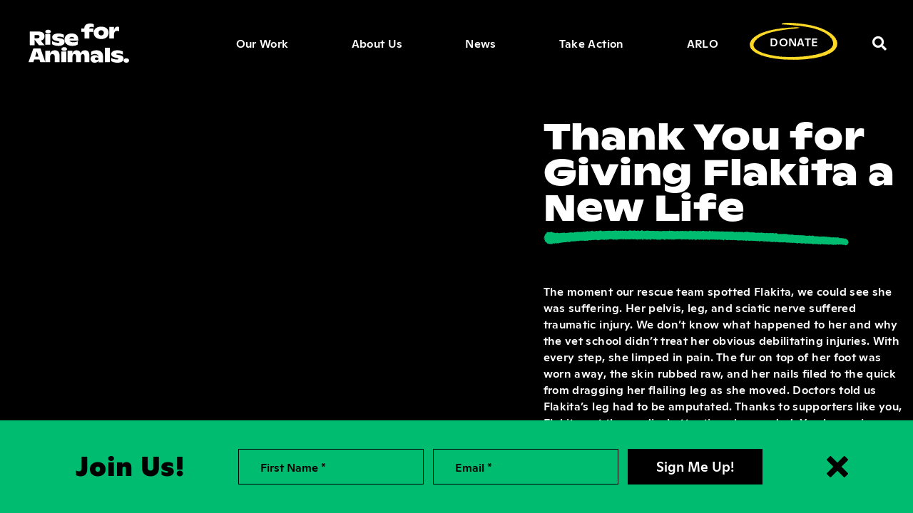

--- FILE ---
content_type: text/html; charset=UTF-8
request_url: https://riseforanimals.org/flakita/
body_size: 34707
content:
					<!doctype html>
<html lang="en">
  <head>
    <!-- Google analytics tag (gtag.js) -->
    <script async src="https://www.googletagmanager.com/gtag/js?id=G-R019SP83PF"></script>
    <script>
      window.dataLayer = window.dataLayer || [];
      function gtag(){dataLayer.push(arguments);}
      gtag('js', new Date());

      gtag('config', 'G-R019SP83PF');
    </script>
    <!-- Google Tag Manager -->
      <script>(function(w,d,s,l,i){w[l]=w[l]||[];w[l].push({'gtm.start':
      new Date().getTime(),event:'gtm.js'});var f=d.getElementsByTagName(s)[0],
      j=d.createElement(s),dl=l!='dataLayer'?'&l='+l:'';j.async=true;j.src=
      'https://www.googletagmanager.com/gtm.js?id='+i+dl;f.parentNode.insertBefore(j,f);
      })(window,document,'script','dataLayer','GTM-K4Z3XCD');</script>
    <!-- End Google Tag Manager -->
      <meta charset="utf-8">
      <meta name="viewport" content="width=device-width, initial-scale=1, shrink-to-fit=no">
      <meta name="facebook-domain-verification" content="0wbuaqhp3k1ho2dg1xavrkkt66z6id">
      <meta name='robots' content='index, follow, max-image-preview:large, max-snippet:-1, max-video-preview:-1' />
	<style>img:is([sizes="auto" i], [sizes^="auto," i]) { contain-intrinsic-size: 3000px 1500px }</style>
	
	<!-- This site is optimized with the Yoast SEO plugin v26.4 - https://yoast.com/wordpress/plugins/seo/ -->
	<title>&#8211; Rise for Animals</title>
	<link rel="canonical" href="https://riseforanimals.org/flakita/" />
	<meta property="og:locale" content="en_US" />
	<meta property="og:type" content="article" />
	<meta property="og:title" content="&#8211; Rise for Animals" />
	<meta property="og:url" content="https://riseforanimals.org/flakita/" />
	<meta property="og:site_name" content="Rise for Animals" />
	<meta property="article:publisher" content="https://www.facebook.com/neavs/" />
	<meta property="article:modified_time" content="2020-10-23T17:18:27+00:00" />
	<meta name="twitter:card" content="summary_large_image" />
	<meta name="twitter:site" content="@NEAVS" />
	<script type="application/ld+json" class="yoast-schema-graph">{"@context":"https://schema.org","@graph":[{"@type":"WebPage","@id":"https://riseforanimals.org/flakita/","url":"https://riseforanimals.org/flakita/","name":"&#8211; Rise for Animals","isPartOf":{"@id":"https://live-riseforanimals.pantheonsite.io/#website"},"datePublished":"2020-10-23T14:18:18+00:00","dateModified":"2020-10-23T17:18:27+00:00","breadcrumb":{"@id":"https://riseforanimals.org/flakita/#breadcrumb"},"inLanguage":"en-US","potentialAction":[{"@type":"ReadAction","target":["https://riseforanimals.org/flakita/"]}]},{"@type":"BreadcrumbList","@id":"https://riseforanimals.org/flakita/#breadcrumb","itemListElement":[{"@type":"ListItem","position":1,"name":"Home","item":"https://live-riseforanimals.pantheonsite.io/"},{"@type":"ListItem","position":2,"name":"Flakita"}]},{"@type":"WebSite","@id":"https://live-riseforanimals.pantheonsite.io/#website","url":"https://live-riseforanimals.pantheonsite.io/","name":"Rise for Animals","description":"","publisher":{"@id":"https://live-riseforanimals.pantheonsite.io/#organization"},"potentialAction":[{"@type":"SearchAction","target":{"@type":"EntryPoint","urlTemplate":"https://live-riseforanimals.pantheonsite.io/?s={search_term_string}"},"query-input":{"@type":"PropertyValueSpecification","valueRequired":true,"valueName":"search_term_string"}}],"inLanguage":"en-US"},{"@type":"Organization","@id":"https://live-riseforanimals.pantheonsite.io/#organization","name":"Rise for Animals","url":"https://live-riseforanimals.pantheonsite.io/","logo":{"@type":"ImageObject","inLanguage":"en-US","@id":"https://live-riseforanimals.pantheonsite.io/#/schema/logo/image/","url":"https://riseforanimals.org/wp-content/uploads/2020/08/RiseforAnimals_apple-touch-icon.png","contentUrl":"https://riseforanimals.org/wp-content/uploads/2020/08/RiseforAnimals_apple-touch-icon.png","width":180,"height":180,"caption":"Rise for Animals"},"image":{"@id":"https://live-riseforanimals.pantheonsite.io/#/schema/logo/image/"},"sameAs":["https://www.facebook.com/neavs/","https://x.com/NEAVS","https://www.instagram.com/neavs_1895/"]}]}</script>
	<!-- / Yoast SEO plugin. -->


<link rel='dns-prefetch' href='//ajax.googleapis.com' />
<link rel='dns-prefetch' href='//use.fontawesome.com' />
<link rel="alternate" type="application/rss+xml" title="Rise for Animals &raquo; Feed" href="https://riseforanimals.org/feed/" />
<link rel="alternate" type="application/rss+xml" title="Rise for Animals &raquo; Comments Feed" href="https://riseforanimals.org/comments/feed/" />
<script type="text/javascript">
/* <![CDATA[ */
window._wpemojiSettings = {"baseUrl":"https:\/\/s.w.org\/images\/core\/emoji\/16.0.1\/72x72\/","ext":".png","svgUrl":"https:\/\/s.w.org\/images\/core\/emoji\/16.0.1\/svg\/","svgExt":".svg","source":{"concatemoji":"https:\/\/riseforanimals.org\/wp-includes\/js\/wp-emoji-release.min.js?ver=6.8.3"}};
/*! This file is auto-generated */
!function(s,n){var o,i,e;function c(e){try{var t={supportTests:e,timestamp:(new Date).valueOf()};sessionStorage.setItem(o,JSON.stringify(t))}catch(e){}}function p(e,t,n){e.clearRect(0,0,e.canvas.width,e.canvas.height),e.fillText(t,0,0);var t=new Uint32Array(e.getImageData(0,0,e.canvas.width,e.canvas.height).data),a=(e.clearRect(0,0,e.canvas.width,e.canvas.height),e.fillText(n,0,0),new Uint32Array(e.getImageData(0,0,e.canvas.width,e.canvas.height).data));return t.every(function(e,t){return e===a[t]})}function u(e,t){e.clearRect(0,0,e.canvas.width,e.canvas.height),e.fillText(t,0,0);for(var n=e.getImageData(16,16,1,1),a=0;a<n.data.length;a++)if(0!==n.data[a])return!1;return!0}function f(e,t,n,a){switch(t){case"flag":return n(e,"\ud83c\udff3\ufe0f\u200d\u26a7\ufe0f","\ud83c\udff3\ufe0f\u200b\u26a7\ufe0f")?!1:!n(e,"\ud83c\udde8\ud83c\uddf6","\ud83c\udde8\u200b\ud83c\uddf6")&&!n(e,"\ud83c\udff4\udb40\udc67\udb40\udc62\udb40\udc65\udb40\udc6e\udb40\udc67\udb40\udc7f","\ud83c\udff4\u200b\udb40\udc67\u200b\udb40\udc62\u200b\udb40\udc65\u200b\udb40\udc6e\u200b\udb40\udc67\u200b\udb40\udc7f");case"emoji":return!a(e,"\ud83e\udedf")}return!1}function g(e,t,n,a){var r="undefined"!=typeof WorkerGlobalScope&&self instanceof WorkerGlobalScope?new OffscreenCanvas(300,150):s.createElement("canvas"),o=r.getContext("2d",{willReadFrequently:!0}),i=(o.textBaseline="top",o.font="600 32px Arial",{});return e.forEach(function(e){i[e]=t(o,e,n,a)}),i}function t(e){var t=s.createElement("script");t.src=e,t.defer=!0,s.head.appendChild(t)}"undefined"!=typeof Promise&&(o="wpEmojiSettingsSupports",i=["flag","emoji"],n.supports={everything:!0,everythingExceptFlag:!0},e=new Promise(function(e){s.addEventListener("DOMContentLoaded",e,{once:!0})}),new Promise(function(t){var n=function(){try{var e=JSON.parse(sessionStorage.getItem(o));if("object"==typeof e&&"number"==typeof e.timestamp&&(new Date).valueOf()<e.timestamp+604800&&"object"==typeof e.supportTests)return e.supportTests}catch(e){}return null}();if(!n){if("undefined"!=typeof Worker&&"undefined"!=typeof OffscreenCanvas&&"undefined"!=typeof URL&&URL.createObjectURL&&"undefined"!=typeof Blob)try{var e="postMessage("+g.toString()+"("+[JSON.stringify(i),f.toString(),p.toString(),u.toString()].join(",")+"));",a=new Blob([e],{type:"text/javascript"}),r=new Worker(URL.createObjectURL(a),{name:"wpTestEmojiSupports"});return void(r.onmessage=function(e){c(n=e.data),r.terminate(),t(n)})}catch(e){}c(n=g(i,f,p,u))}t(n)}).then(function(e){for(var t in e)n.supports[t]=e[t],n.supports.everything=n.supports.everything&&n.supports[t],"flag"!==t&&(n.supports.everythingExceptFlag=n.supports.everythingExceptFlag&&n.supports[t]);n.supports.everythingExceptFlag=n.supports.everythingExceptFlag&&!n.supports.flag,n.DOMReady=!1,n.readyCallback=function(){n.DOMReady=!0}}).then(function(){return e}).then(function(){var e;n.supports.everything||(n.readyCallback(),(e=n.source||{}).concatemoji?t(e.concatemoji):e.wpemoji&&e.twemoji&&(t(e.twemoji),t(e.wpemoji)))}))}((window,document),window._wpemojiSettings);
/* ]]> */
</script>
<style id='wp-emoji-styles-inline-css' type='text/css'>

	img.wp-smiley, img.emoji {
		display: inline !important;
		border: none !important;
		box-shadow: none !important;
		height: 1em !important;
		width: 1em !important;
		margin: 0 0.07em !important;
		vertical-align: -0.1em !important;
		background: none !important;
		padding: 0 !important;
	}
</style>
<link rel='stylesheet' id='wp-block-library-css' href='https://riseforanimals.org/wp-includes/css/dist/block-library/style.min.css?ver=6.8.3' type='text/css' media='all' />
<style id='classic-theme-styles-inline-css' type='text/css'>
/*! This file is auto-generated */
.wp-block-button__link{color:#fff;background-color:#32373c;border-radius:9999px;box-shadow:none;text-decoration:none;padding:calc(.667em + 2px) calc(1.333em + 2px);font-size:1.125em}.wp-block-file__button{background:#32373c;color:#fff;text-decoration:none}
</style>
<style id='global-styles-inline-css' type='text/css'>
:root{--wp--preset--aspect-ratio--square: 1;--wp--preset--aspect-ratio--4-3: 4/3;--wp--preset--aspect-ratio--3-4: 3/4;--wp--preset--aspect-ratio--3-2: 3/2;--wp--preset--aspect-ratio--2-3: 2/3;--wp--preset--aspect-ratio--16-9: 16/9;--wp--preset--aspect-ratio--9-16: 9/16;--wp--preset--color--black: #000000;--wp--preset--color--cyan-bluish-gray: #abb8c3;--wp--preset--color--white: #ffffff;--wp--preset--color--pale-pink: #f78da7;--wp--preset--color--vivid-red: #cf2e2e;--wp--preset--color--luminous-vivid-orange: #ff6900;--wp--preset--color--luminous-vivid-amber: #fcb900;--wp--preset--color--light-green-cyan: #7bdcb5;--wp--preset--color--vivid-green-cyan: #00d084;--wp--preset--color--pale-cyan-blue: #8ed1fc;--wp--preset--color--vivid-cyan-blue: #0693e3;--wp--preset--color--vivid-purple: #9b51e0;--wp--preset--gradient--vivid-cyan-blue-to-vivid-purple: linear-gradient(135deg,rgba(6,147,227,1) 0%,rgb(155,81,224) 100%);--wp--preset--gradient--light-green-cyan-to-vivid-green-cyan: linear-gradient(135deg,rgb(122,220,180) 0%,rgb(0,208,130) 100%);--wp--preset--gradient--luminous-vivid-amber-to-luminous-vivid-orange: linear-gradient(135deg,rgba(252,185,0,1) 0%,rgba(255,105,0,1) 100%);--wp--preset--gradient--luminous-vivid-orange-to-vivid-red: linear-gradient(135deg,rgba(255,105,0,1) 0%,rgb(207,46,46) 100%);--wp--preset--gradient--very-light-gray-to-cyan-bluish-gray: linear-gradient(135deg,rgb(238,238,238) 0%,rgb(169,184,195) 100%);--wp--preset--gradient--cool-to-warm-spectrum: linear-gradient(135deg,rgb(74,234,220) 0%,rgb(151,120,209) 20%,rgb(207,42,186) 40%,rgb(238,44,130) 60%,rgb(251,105,98) 80%,rgb(254,248,76) 100%);--wp--preset--gradient--blush-light-purple: linear-gradient(135deg,rgb(255,206,236) 0%,rgb(152,150,240) 100%);--wp--preset--gradient--blush-bordeaux: linear-gradient(135deg,rgb(254,205,165) 0%,rgb(254,45,45) 50%,rgb(107,0,62) 100%);--wp--preset--gradient--luminous-dusk: linear-gradient(135deg,rgb(255,203,112) 0%,rgb(199,81,192) 50%,rgb(65,88,208) 100%);--wp--preset--gradient--pale-ocean: linear-gradient(135deg,rgb(255,245,203) 0%,rgb(182,227,212) 50%,rgb(51,167,181) 100%);--wp--preset--gradient--electric-grass: linear-gradient(135deg,rgb(202,248,128) 0%,rgb(113,206,126) 100%);--wp--preset--gradient--midnight: linear-gradient(135deg,rgb(2,3,129) 0%,rgb(40,116,252) 100%);--wp--preset--font-size--small: 13px;--wp--preset--font-size--medium: 20px;--wp--preset--font-size--large: 36px;--wp--preset--font-size--x-large: 42px;--wp--preset--spacing--20: 0.44rem;--wp--preset--spacing--30: 0.67rem;--wp--preset--spacing--40: 1rem;--wp--preset--spacing--50: 1.5rem;--wp--preset--spacing--60: 2.25rem;--wp--preset--spacing--70: 3.38rem;--wp--preset--spacing--80: 5.06rem;--wp--preset--shadow--natural: 6px 6px 9px rgba(0, 0, 0, 0.2);--wp--preset--shadow--deep: 12px 12px 50px rgba(0, 0, 0, 0.4);--wp--preset--shadow--sharp: 6px 6px 0px rgba(0, 0, 0, 0.2);--wp--preset--shadow--outlined: 6px 6px 0px -3px rgba(255, 255, 255, 1), 6px 6px rgba(0, 0, 0, 1);--wp--preset--shadow--crisp: 6px 6px 0px rgba(0, 0, 0, 1);}:where(.is-layout-flex){gap: 0.5em;}:where(.is-layout-grid){gap: 0.5em;}body .is-layout-flex{display: flex;}.is-layout-flex{flex-wrap: wrap;align-items: center;}.is-layout-flex > :is(*, div){margin: 0;}body .is-layout-grid{display: grid;}.is-layout-grid > :is(*, div){margin: 0;}:where(.wp-block-columns.is-layout-flex){gap: 2em;}:where(.wp-block-columns.is-layout-grid){gap: 2em;}:where(.wp-block-post-template.is-layout-flex){gap: 1.25em;}:where(.wp-block-post-template.is-layout-grid){gap: 1.25em;}.has-black-color{color: var(--wp--preset--color--black) !important;}.has-cyan-bluish-gray-color{color: var(--wp--preset--color--cyan-bluish-gray) !important;}.has-white-color{color: var(--wp--preset--color--white) !important;}.has-pale-pink-color{color: var(--wp--preset--color--pale-pink) !important;}.has-vivid-red-color{color: var(--wp--preset--color--vivid-red) !important;}.has-luminous-vivid-orange-color{color: var(--wp--preset--color--luminous-vivid-orange) !important;}.has-luminous-vivid-amber-color{color: var(--wp--preset--color--luminous-vivid-amber) !important;}.has-light-green-cyan-color{color: var(--wp--preset--color--light-green-cyan) !important;}.has-vivid-green-cyan-color{color: var(--wp--preset--color--vivid-green-cyan) !important;}.has-pale-cyan-blue-color{color: var(--wp--preset--color--pale-cyan-blue) !important;}.has-vivid-cyan-blue-color{color: var(--wp--preset--color--vivid-cyan-blue) !important;}.has-vivid-purple-color{color: var(--wp--preset--color--vivid-purple) !important;}.has-black-background-color{background-color: var(--wp--preset--color--black) !important;}.has-cyan-bluish-gray-background-color{background-color: var(--wp--preset--color--cyan-bluish-gray) !important;}.has-white-background-color{background-color: var(--wp--preset--color--white) !important;}.has-pale-pink-background-color{background-color: var(--wp--preset--color--pale-pink) !important;}.has-vivid-red-background-color{background-color: var(--wp--preset--color--vivid-red) !important;}.has-luminous-vivid-orange-background-color{background-color: var(--wp--preset--color--luminous-vivid-orange) !important;}.has-luminous-vivid-amber-background-color{background-color: var(--wp--preset--color--luminous-vivid-amber) !important;}.has-light-green-cyan-background-color{background-color: var(--wp--preset--color--light-green-cyan) !important;}.has-vivid-green-cyan-background-color{background-color: var(--wp--preset--color--vivid-green-cyan) !important;}.has-pale-cyan-blue-background-color{background-color: var(--wp--preset--color--pale-cyan-blue) !important;}.has-vivid-cyan-blue-background-color{background-color: var(--wp--preset--color--vivid-cyan-blue) !important;}.has-vivid-purple-background-color{background-color: var(--wp--preset--color--vivid-purple) !important;}.has-black-border-color{border-color: var(--wp--preset--color--black) !important;}.has-cyan-bluish-gray-border-color{border-color: var(--wp--preset--color--cyan-bluish-gray) !important;}.has-white-border-color{border-color: var(--wp--preset--color--white) !important;}.has-pale-pink-border-color{border-color: var(--wp--preset--color--pale-pink) !important;}.has-vivid-red-border-color{border-color: var(--wp--preset--color--vivid-red) !important;}.has-luminous-vivid-orange-border-color{border-color: var(--wp--preset--color--luminous-vivid-orange) !important;}.has-luminous-vivid-amber-border-color{border-color: var(--wp--preset--color--luminous-vivid-amber) !important;}.has-light-green-cyan-border-color{border-color: var(--wp--preset--color--light-green-cyan) !important;}.has-vivid-green-cyan-border-color{border-color: var(--wp--preset--color--vivid-green-cyan) !important;}.has-pale-cyan-blue-border-color{border-color: var(--wp--preset--color--pale-cyan-blue) !important;}.has-vivid-cyan-blue-border-color{border-color: var(--wp--preset--color--vivid-cyan-blue) !important;}.has-vivid-purple-border-color{border-color: var(--wp--preset--color--vivid-purple) !important;}.has-vivid-cyan-blue-to-vivid-purple-gradient-background{background: var(--wp--preset--gradient--vivid-cyan-blue-to-vivid-purple) !important;}.has-light-green-cyan-to-vivid-green-cyan-gradient-background{background: var(--wp--preset--gradient--light-green-cyan-to-vivid-green-cyan) !important;}.has-luminous-vivid-amber-to-luminous-vivid-orange-gradient-background{background: var(--wp--preset--gradient--luminous-vivid-amber-to-luminous-vivid-orange) !important;}.has-luminous-vivid-orange-to-vivid-red-gradient-background{background: var(--wp--preset--gradient--luminous-vivid-orange-to-vivid-red) !important;}.has-very-light-gray-to-cyan-bluish-gray-gradient-background{background: var(--wp--preset--gradient--very-light-gray-to-cyan-bluish-gray) !important;}.has-cool-to-warm-spectrum-gradient-background{background: var(--wp--preset--gradient--cool-to-warm-spectrum) !important;}.has-blush-light-purple-gradient-background{background: var(--wp--preset--gradient--blush-light-purple) !important;}.has-blush-bordeaux-gradient-background{background: var(--wp--preset--gradient--blush-bordeaux) !important;}.has-luminous-dusk-gradient-background{background: var(--wp--preset--gradient--luminous-dusk) !important;}.has-pale-ocean-gradient-background{background: var(--wp--preset--gradient--pale-ocean) !important;}.has-electric-grass-gradient-background{background: var(--wp--preset--gradient--electric-grass) !important;}.has-midnight-gradient-background{background: var(--wp--preset--gradient--midnight) !important;}.has-small-font-size{font-size: var(--wp--preset--font-size--small) !important;}.has-medium-font-size{font-size: var(--wp--preset--font-size--medium) !important;}.has-large-font-size{font-size: var(--wp--preset--font-size--large) !important;}.has-x-large-font-size{font-size: var(--wp--preset--font-size--x-large) !important;}
:where(.wp-block-post-template.is-layout-flex){gap: 1.25em;}:where(.wp-block-post-template.is-layout-grid){gap: 1.25em;}
:where(.wp-block-columns.is-layout-flex){gap: 2em;}:where(.wp-block-columns.is-layout-grid){gap: 2em;}
:root :where(.wp-block-pullquote){font-size: 1.5em;line-height: 1.6;}
</style>
<link rel='stylesheet' id='contact-form-7-css' href='https://riseforanimals.org/wp-content/plugins/contact-form-7/includes/css/styles.css?ver=5.9.8' type='text/css' media='all' />
<link rel='stylesheet' id='ivory-search-styles-css' href='https://riseforanimals.org/wp-content/plugins/add-search-to-menu/public/css/ivory-search.min.css?ver=5.5.12' type='text/css' media='all' />
<link rel='stylesheet' id='style-css' href='https://riseforanimals.org/wp-content/themes/rfa/dist/css/style.css?ver=6.8.3' type='text/css' media='all' />
<link rel='stylesheet' id='theme-style-css' href='https://riseforanimals.org/wp-content/themes/rfa/style.css?ver=6.8.3' type='text/css' media='all' />
<link rel='stylesheet' id='font-awesome-official-css' href='https://use.fontawesome.com/releases/v5.14.0/css/all.css' type='text/css' media='all' integrity="sha384-HzLeBuhoNPvSl5KYnjx0BT+WB0QEEqLprO+NBkkk5gbc67FTaL7XIGa2w1L0Xbgc" crossorigin="anonymous" />
<link rel='stylesheet' id='font-awesome-official-v4shim-css' href='https://use.fontawesome.com/releases/v5.14.0/css/v4-shims.css' type='text/css' media='all' integrity="sha384-9aKO2QU3KETrRCCXFbhLK16iRd15nC+OYEmpVb54jY8/CEXz/GVRsnM73wcbYw+m" crossorigin="anonymous" />
<style id='font-awesome-official-v4shim-inline-css' type='text/css'>
@font-face {
font-family: "FontAwesome";
font-display: block;
src: url("https://use.fontawesome.com/releases/v5.14.0/webfonts/fa-brands-400.eot"),
		url("https://use.fontawesome.com/releases/v5.14.0/webfonts/fa-brands-400.eot?#iefix") format("embedded-opentype"),
		url("https://use.fontawesome.com/releases/v5.14.0/webfonts/fa-brands-400.woff2") format("woff2"),
		url("https://use.fontawesome.com/releases/v5.14.0/webfonts/fa-brands-400.woff") format("woff"),
		url("https://use.fontawesome.com/releases/v5.14.0/webfonts/fa-brands-400.ttf") format("truetype"),
		url("https://use.fontawesome.com/releases/v5.14.0/webfonts/fa-brands-400.svg#fontawesome") format("svg");
}

@font-face {
font-family: "FontAwesome";
font-display: block;
src: url("https://use.fontawesome.com/releases/v5.14.0/webfonts/fa-solid-900.eot"),
		url("https://use.fontawesome.com/releases/v5.14.0/webfonts/fa-solid-900.eot?#iefix") format("embedded-opentype"),
		url("https://use.fontawesome.com/releases/v5.14.0/webfonts/fa-solid-900.woff2") format("woff2"),
		url("https://use.fontawesome.com/releases/v5.14.0/webfonts/fa-solid-900.woff") format("woff"),
		url("https://use.fontawesome.com/releases/v5.14.0/webfonts/fa-solid-900.ttf") format("truetype"),
		url("https://use.fontawesome.com/releases/v5.14.0/webfonts/fa-solid-900.svg#fontawesome") format("svg");
}

@font-face {
font-family: "FontAwesome";
font-display: block;
src: url("https://use.fontawesome.com/releases/v5.14.0/webfonts/fa-regular-400.eot"),
		url("https://use.fontawesome.com/releases/v5.14.0/webfonts/fa-regular-400.eot?#iefix") format("embedded-opentype"),
		url("https://use.fontawesome.com/releases/v5.14.0/webfonts/fa-regular-400.woff2") format("woff2"),
		url("https://use.fontawesome.com/releases/v5.14.0/webfonts/fa-regular-400.woff") format("woff"),
		url("https://use.fontawesome.com/releases/v5.14.0/webfonts/fa-regular-400.ttf") format("truetype"),
		url("https://use.fontawesome.com/releases/v5.14.0/webfonts/fa-regular-400.svg#fontawesome") format("svg");
unicode-range: U+F004-F005,U+F007,U+F017,U+F022,U+F024,U+F02E,U+F03E,U+F044,U+F057-F059,U+F06E,U+F070,U+F075,U+F07B-F07C,U+F080,U+F086,U+F089,U+F094,U+F09D,U+F0A0,U+F0A4-F0A7,U+F0C5,U+F0C7-F0C8,U+F0E0,U+F0EB,U+F0F3,U+F0F8,U+F0FE,U+F111,U+F118-F11A,U+F11C,U+F133,U+F144,U+F146,U+F14A,U+F14D-F14E,U+F150-F152,U+F15B-F15C,U+F164-F165,U+F185-F186,U+F191-F192,U+F1AD,U+F1C1-F1C9,U+F1CD,U+F1D8,U+F1E3,U+F1EA,U+F1F6,U+F1F9,U+F20A,U+F247-F249,U+F24D,U+F254-F25B,U+F25D,U+F267,U+F271-F274,U+F279,U+F28B,U+F28D,U+F2B5-F2B6,U+F2B9,U+F2BB,U+F2BD,U+F2C1-F2C2,U+F2D0,U+F2D2,U+F2DC,U+F2ED,U+F328,U+F358-F35B,U+F3A5,U+F3D1,U+F410,U+F4AD;
}
</style>
<link rel="https://api.w.org/" href="https://riseforanimals.org/wp-json/" /><link rel="alternate" title="JSON" type="application/json" href="https://riseforanimals.org/wp-json/wp/v2/pages/2067" /><link rel="EditURI" type="application/rsd+xml" title="RSD" href="https://riseforanimals.org/xmlrpc.php?rsd" />
<meta name="generator" content="WordPress 6.8.3" />
<link rel='shortlink' href='https://riseforanimals.org/?p=2067' />
<link rel="alternate" title="oEmbed (JSON)" type="application/json+oembed" href="https://riseforanimals.org/wp-json/oembed/1.0/embed?url=https%3A%2F%2Friseforanimals.org%2Fflakita%2F" />
<link rel="alternate" title="oEmbed (XML)" type="text/xml+oembed" href="https://riseforanimals.org/wp-json/oembed/1.0/embed?url=https%3A%2F%2Friseforanimals.org%2Fflakita%2F&#038;format=xml" />
<style type="text/css">.blue-message {
background: none repeat scroll 0 0 #3399ff;
color: #ffffff;
text-shadow: none;
font-size: 14px;
line-height: 24px;
padding: 10px;
}.green-message {
background: none repeat scroll 0 0 #8cc14c;
color: #ffffff;
text-shadow: none;
font-size: 14px;
line-height: 24px;
padding: 10px;
}.orange-message {
background: none repeat scroll 0 0 #faa732;
color: #ffffff;
text-shadow: none;
font-size: 14px;
line-height: 24px;
padding: 10px;
}.red-message {
background: none repeat scroll 0 0 #da4d31;
color: #ffffff;
text-shadow: none;
font-size: 14px;
line-height: 24px;
padding: 10px;
}.grey-message {
background: none repeat scroll 0 0 #53555c;
color: #ffffff;
text-shadow: none;
font-size: 14px;
line-height: 24px;
padding: 10px;
}.left-block {
background: none repeat scroll 0 0px, radial-gradient(ellipse at center center, #ffffff 0%, #f2f2f2 100%) repeat scroll 0 0 rgba(0, 0, 0, 0);
color: #8b8e97;
padding: 10px;
margin: 10px;
float: left;
}.right-block {
background: none repeat scroll 0 0px, radial-gradient(ellipse at center center, #ffffff 0%, #f2f2f2 100%) repeat scroll 0 0 rgba(0, 0, 0, 0);
color: #8b8e97;
padding: 10px;
margin: 10px;
float: right;
}.blockquotes {
background: none;
border-left: 5px solid #f1f1f1;
color: #8B8E97;
font-size: 14px;
font-style: italic;
line-height: 22px;
padding-left: 15px;
padding: 10px;
width: 60%;
float: left;
}</style><link rel="icon" href="https://riseforanimals.org/wp-content/uploads/2020/08/cropped-RiseforAnimals_apple-touch-icon-32x32.png" sizes="32x32" />
<link rel="icon" href="https://riseforanimals.org/wp-content/uploads/2020/08/cropped-RiseforAnimals_apple-touch-icon-192x192.png" sizes="192x192" />
<link rel="apple-touch-icon" href="https://riseforanimals.org/wp-content/uploads/2020/08/cropped-RiseforAnimals_apple-touch-icon-180x180.png" />
<meta name="msapplication-TileImage" content="https://riseforanimals.org/wp-content/uploads/2020/08/cropped-RiseforAnimals_apple-touch-icon-270x270.png" />
			<style type="text/css">
					</style>
		
  </head>

  <body class="wp-singular page-template-default page page-id-2067 wp-theme-rfa rfa">
      <!-- Google Tag Manager (noscript) -->
        <noscript><iframe src="https://www.googletagmanager.com/ns.html?id=GTM-K4Z3XCD"
        height="0" width="0" style="display:none;visibility:hidden"></iframe></noscript>
      <!-- End Google Tag Manager (noscript) -->
    <a class="skip-link screen-reader-text visually-hidden focusable" href="#content">Skip to content</a>

    <nav class="navbar navbar-expand-lg navbar-dark" aria-label="main-menu">
      <div class="container">
        <a href="/" class="navbar-brand" tabindex="0">
        <div class="desktop-svg">
          <?xml version="1.0" encoding="UTF-8"?>
          <svg width="159px" height="55px" viewBox="0 0 159 62" version="1.1" xmlns="http://www.w3.org/2000/svg" xmlns:xlink="http://www.w3.org/1999/xlink">
            <title>Desktop logo</title>
            <g id="desktop-logo" stroke="none" stroke-width="1" fill="none" fill-rule="evenodd">
                <path d="M95.9939,23.619 L88.4034,23.619 L88.4034,13.2994 L83.4259,13.2994 L83.4259,7.96699 L88.3101,7.96699 C87.9368,2.76004 91.3277,0 97.5493,0 C100.131,0 101.842,0.501677 103.056,1.16036 L103.056,6.08503 C102.122,5.5518 100.94,5.26951 99.5404,5.26951 C96.8029,5.26951 95.8694,6.36732 95.8694,7.96699 L102.713,7.96699 L102.713,13.2994 L95.9939,13.2994 L95.9939,23.619 Z M119.047,14.7462 C119.047,12.2821 117.473,10.6599 114.849,10.6599 C112.194,10.6599 110.619,12.2821 110.619,14.7462 C110.619,17.2104 112.194,18.8949 114.849,18.8949 C117.473,18.8949 119.047,17.2104 119.047,14.7462 Z M126.611,14.6216 C126.611,20.2048 122.351,24.6032 114.849,24.6032 C107.347,24.6032 103.056,20.1738 103.056,14.6216 C103.056,9.03795 107.347,4.92063 114.849,4.92063 C122.351,4.92063 126.611,9.00676 126.611,14.6216 Z M30.9667,15.746 C33.5332,15.746 35.3333,14.5234 35.3333,12.7639 C35.3333,11.0641 33.5332,9.84127 30.9667,9.84127 C28.3666,9.84127 26.5,11.0641 26.5,12.7639 C26.5,14.5234 28.3666,15.746 30.9667,15.746 Z M9.61088,18.2372 L14.1385,18.2372 C16.2799,18.2372 17.3812,19.0725 17.3812,20.6808 C17.3812,22.3819 16.1881,23.2788 13.9244,23.2788 L9.61088,23.2788 L9.61088,18.2372 Z M9.61088,25.5676 L16.5246,34.4444 L25.5185,34.4444 L19.186,26.9594 C22.8877,26.6503 25.3044,23.9593 25.3044,20.0931 C25.3044,15.701 22.1229,12.7937 17.0447,12.7937 L1.96296,12.7937 L1.96296,34.4444 L9.61088,34.4444 L9.61088,25.5676 Z M34.3519,33.4603 L26.5,33.4603 L26.5,16.7302 L34.3519,16.7302 L34.3519,33.4603 Z M56.9259,29.2522 C56.9259,25.634 54.7026,24.168 50.7639,23.4816 L47.5876,22.9203 C46.063,22.6082 45.4276,22.4211 45.4276,21.735 C45.4276,21.1112 46.2852,20.7369 48.4135,20.7369 C51.2721,20.7369 53.9719,21.5479 55.8778,22.6394 L55.8778,17.7423 C54.0673,16.6504 51.0497,15.746 47.3018,15.746 C41.2668,15.746 37.4551,18.0852 37.4551,21.7037 C37.4551,24.4799 39.0116,26.2266 43.4901,27.256 L47.3018,28.0983 C48.604,28.4101 48.8581,28.8469 48.8581,29.4082 C48.8581,29.9074 48.1911,30.4063 46.5395,30.4063 C43.2995,30.4063 39.3926,29.2836 37.2963,27.6927 L37.2963,32.8705 C40.0598,34.5238 43.5854,35.4286 47.2381,35.4286 C53.5589,35.4286 56.9259,32.9331 56.9259,29.2522 Z M72.398,23.6999 C72.0873,22.1093 70.7514,21.2046 68.5456,21.2046 C66.3086,21.2046 64.8794,22.2027 64.4445,23.6999 L72.398,23.6999 Z M77.8972,33.1826 C75.9088,34.4926 72.6776,35.4286 69.167,35.4286 C61.5239,35.4286 56.9259,31.3111 56.9259,25.4155 C56.9259,19.8633 61.0892,15.746 68.1728,15.746 C75.1632,15.746 78.5185,19.3955 78.5185,24.9478 L78.5185,27.0376 L64.6309,27.0376 C65.5319,28.6908 67.7068,29.6579 71.1242,29.6579 C73.8582,29.6579 75.9399,28.9715 77.8972,27.7862 L77.8972,33.1826 Z M10.4752,52.5413 L13.1565,44.283 L15.8376,52.5413 L10.4752,52.5413 Z M7.70056,39.3651 L0,61.0159 L7.70056,61.0159 L9.04111,56.8714 L17.2405,56.8714 L18.581,61.0159 L26.5,61.0159 L34.1501,61.0159 L34.1501,52.6 C34.1501,49.8152 35.4355,48.3769 37.9437,48.3769 C40.2012,48.3769 41.3928,49.7846 41.3928,52.4778 L41.3928,61.0159 L49.0741,61.0159 L49.0741,50.8863 C49.0741,45.2553 46.4718,42.3175 41.518,42.3175 C37.6931,42.3175 35.373,44.0008 34.0874,47.5812 L34.0874,43.1131 L26.5,43.1131 L26.5,61.0159 L18.8616,39.3651 L7.70056,39.3651 Z M56.4851,37.3968 C53.8851,37.3968 52.0185,38.6197 52.0185,40.3195 C52.0185,42.0789 53.8851,43.3016 56.4851,43.3016 C59.0519,43.3016 60.8519,42.0789 60.8519,40.3195 C60.8519,38.6197 59.0519,37.3968 56.4851,37.3968 Z M59.8704,61.0159 L52.0185,61.0159 L52.0185,44.2857 L59.8704,44.2857 L59.8704,61.0159 Z M89.227,42.3175 C85.7794,42.3175 83.5227,43.8476 82.4571,47.214 C81.6422,44.0618 79.4169,42.3175 76.0631,42.3175 C72.6781,42.3175 70.484,43.8476 69.4183,47.3056 L69.4183,43.1131 L61.8333,43.1131 L61.8333,61.0159 L69.481,61.0159 L69.481,52.4778 L69.5124,52.5082 C69.5124,50.0294 70.5467,48.4075 72.4901,48.4075 C74.3391,48.4075 75.1853,49.7846 75.1853,51.8962 L75.1853,61.0159 L82.8332,61.0159 L82.8332,52.1716 C82.8332,49.9069 83.8046,48.4075 85.7794,48.4075 C87.6601,48.4075 88.5061,49.8152 88.5061,52.1716 L88.5061,61.0159 L96.1852,61.0159 L96.1852,50.4579 C96.1852,45.1941 93.7718,42.3175 89.227,42.3175 Z M104.852,55.6367 C104.852,56.8844 105.904,57.6954 107.557,57.6954 C109.361,57.6954 110.653,56.8844 110.653,55.6053 C110.653,54.3888 109.421,53.5779 107.587,53.5779 C105.904,53.5779 104.852,54.42 104.852,55.6367 Z M98.9897,44.7504 C100.884,43.4092 103.559,42.3175 107.257,42.3175 C114.05,42.3175 117.778,45.8109 117.778,52.2054 L117.778,61.376 L110.653,61.376 L110.653,59.099 C109.421,60.9705 107.437,62 104.581,62 C100.493,62 98.1481,59.4421 98.1481,56.0734 C98.1481,52.5797 100.703,50.1156 105.002,50.1156 C107.467,50.1156 109.241,50.833 110.623,52.5485 C110.413,49.6477 108.068,48.2127 104.852,48.2127 C102.657,48.2127 100.613,49.0237 98.9897,50.4587 L98.9897,44.7504 Z M120.722,61.0159 L128.574,61.0159 L128.574,38.381 L120.722,38.381 L120.722,61.0159 Z M140.828,49.4917 L144.005,50.053 C147.943,50.7394 150.167,52.2054 150.167,55.8237 C150.167,59.5045 146.8,62 140.479,62 C136.826,62 133.3,61.0953 130.537,59.4419 L130.537,54.2639 C132.633,55.855 136.54,56.9778 139.78,56.9778 C141.432,56.9778 142.099,56.4789 142.099,55.9796 C142.099,55.4184 141.845,54.9815 140.543,54.6696 L136.731,53.8274 C132.252,52.7981 130.696,51.0513 130.696,48.2751 C130.696,44.6567 134.507,42.3175 140.543,42.3175 C144.29,42.3175 147.308,43.2218 149.118,44.3137 L149.118,49.2108 C147.213,48.1191 144.513,47.3081 141.654,47.3081 C139.526,47.3081 138.669,47.6826 138.669,48.3063 C138.669,48.9925 139.304,49.1796 140.828,49.4917 Z M154.599,55.1111 C152.053,55.1111 150.167,56.6189 150.167,58.5406 C150.167,60.4623 152.053,62 154.599,62 C157.145,62 159,60.4919 159,58.5406 C159,56.6189 157.145,55.1111 154.599,55.1111 Z M135.137,17.8658 C135.137,13.4567 137.107,11.6434 140.248,11.6434 C141.634,11.6434 142.68,12.0184 143.296,12.4249 L143.296,5.67088 C142.711,5.29585 141.757,4.92063 140.494,4.92063 C137.661,4.92063 135.814,6.82796 134.983,11.1431 L134.983,5.32711 L127.593,5.32711 L127.593,23.619 L135.137,23.619 L135.137,17.8658 Z" id="desktop-rfa-logo" fill="#ffffff"></path>
            </g>
          </svg>
        </div>
        <div class="mobile-svg">
          <?xml version="1.0" encoding="UTF-8"?>
          <svg width="125px" height="40px" viewBox="0 0 159 62" version="1.1" xmlns="http://www.w3.org/2000/svg" xmlns:xlink="http://www.w3.org/1999/xlink">
            <title>Mobile logo</title>
            <g id="mobile-logo" stroke="none" stroke-width="1" fill="none" fill-rule="evenodd">
                <path d="M95.9939,23.619 L88.4034,23.619 L88.4034,13.2994 L83.4259,13.2994 L83.4259,7.96699 L88.3101,7.96699 C87.9368,2.76004 91.3277,0 97.5493,0 C100.131,0 101.842,0.501677 103.056,1.16036 L103.056,6.08503 C102.122,5.5518 100.94,5.26951 99.5404,5.26951 C96.8029,5.26951 95.8694,6.36732 95.8694,7.96699 L102.713,7.96699 L102.713,13.2994 L95.9939,13.2994 L95.9939,23.619 Z M119.047,14.7462 C119.047,12.2821 117.473,10.6599 114.849,10.6599 C112.194,10.6599 110.619,12.2821 110.619,14.7462 C110.619,17.2104 112.194,18.8949 114.849,18.8949 C117.473,18.8949 119.047,17.2104 119.047,14.7462 Z M126.611,14.6216 C126.611,20.2048 122.351,24.6032 114.849,24.6032 C107.347,24.6032 103.056,20.1738 103.056,14.6216 C103.056,9.03795 107.347,4.92063 114.849,4.92063 C122.351,4.92063 126.611,9.00676 126.611,14.6216 Z M30.9667,15.746 C33.5332,15.746 35.3333,14.5234 35.3333,12.7639 C35.3333,11.0641 33.5332,9.84127 30.9667,9.84127 C28.3666,9.84127 26.5,11.0641 26.5,12.7639 C26.5,14.5234 28.3666,15.746 30.9667,15.746 Z M9.61088,18.2372 L14.1385,18.2372 C16.2799,18.2372 17.3812,19.0725 17.3812,20.6808 C17.3812,22.3819 16.1881,23.2788 13.9244,23.2788 L9.61088,23.2788 L9.61088,18.2372 Z M9.61088,25.5676 L16.5246,34.4444 L25.5185,34.4444 L19.186,26.9594 C22.8877,26.6503 25.3044,23.9593 25.3044,20.0931 C25.3044,15.701 22.1229,12.7937 17.0447,12.7937 L1.96296,12.7937 L1.96296,34.4444 L9.61088,34.4444 L9.61088,25.5676 Z M34.3519,33.4603 L26.5,33.4603 L26.5,16.7302 L34.3519,16.7302 L34.3519,33.4603 Z M56.9259,29.2522 C56.9259,25.634 54.7026,24.168 50.7639,23.4816 L47.5876,22.9203 C46.063,22.6082 45.4276,22.4211 45.4276,21.735 C45.4276,21.1112 46.2852,20.7369 48.4135,20.7369 C51.2721,20.7369 53.9719,21.5479 55.8778,22.6394 L55.8778,17.7423 C54.0673,16.6504 51.0497,15.746 47.3018,15.746 C41.2668,15.746 37.4551,18.0852 37.4551,21.7037 C37.4551,24.4799 39.0116,26.2266 43.4901,27.256 L47.3018,28.0983 C48.604,28.4101 48.8581,28.8469 48.8581,29.4082 C48.8581,29.9074 48.1911,30.4063 46.5395,30.4063 C43.2995,30.4063 39.3926,29.2836 37.2963,27.6927 L37.2963,32.8705 C40.0598,34.5238 43.5854,35.4286 47.2381,35.4286 C53.5589,35.4286 56.9259,32.9331 56.9259,29.2522 Z M72.398,23.6999 C72.0873,22.1093 70.7514,21.2046 68.5456,21.2046 C66.3086,21.2046 64.8794,22.2027 64.4445,23.6999 L72.398,23.6999 Z M77.8972,33.1826 C75.9088,34.4926 72.6776,35.4286 69.167,35.4286 C61.5239,35.4286 56.9259,31.3111 56.9259,25.4155 C56.9259,19.8633 61.0892,15.746 68.1728,15.746 C75.1632,15.746 78.5185,19.3955 78.5185,24.9478 L78.5185,27.0376 L64.6309,27.0376 C65.5319,28.6908 67.7068,29.6579 71.1242,29.6579 C73.8582,29.6579 75.9399,28.9715 77.8972,27.7862 L77.8972,33.1826 Z M10.4752,52.5413 L13.1565,44.283 L15.8376,52.5413 L10.4752,52.5413 Z M7.70056,39.3651 L0,61.0159 L7.70056,61.0159 L9.04111,56.8714 L17.2405,56.8714 L18.581,61.0159 L26.5,61.0159 L34.1501,61.0159 L34.1501,52.6 C34.1501,49.8152 35.4355,48.3769 37.9437,48.3769 C40.2012,48.3769 41.3928,49.7846 41.3928,52.4778 L41.3928,61.0159 L49.0741,61.0159 L49.0741,50.8863 C49.0741,45.2553 46.4718,42.3175 41.518,42.3175 C37.6931,42.3175 35.373,44.0008 34.0874,47.5812 L34.0874,43.1131 L26.5,43.1131 L26.5,61.0159 L18.8616,39.3651 L7.70056,39.3651 Z M56.4851,37.3968 C53.8851,37.3968 52.0185,38.6197 52.0185,40.3195 C52.0185,42.0789 53.8851,43.3016 56.4851,43.3016 C59.0519,43.3016 60.8519,42.0789 60.8519,40.3195 C60.8519,38.6197 59.0519,37.3968 56.4851,37.3968 Z M59.8704,61.0159 L52.0185,61.0159 L52.0185,44.2857 L59.8704,44.2857 L59.8704,61.0159 Z M89.227,42.3175 C85.7794,42.3175 83.5227,43.8476 82.4571,47.214 C81.6422,44.0618 79.4169,42.3175 76.0631,42.3175 C72.6781,42.3175 70.484,43.8476 69.4183,47.3056 L69.4183,43.1131 L61.8333,43.1131 L61.8333,61.0159 L69.481,61.0159 L69.481,52.4778 L69.5124,52.5082 C69.5124,50.0294 70.5467,48.4075 72.4901,48.4075 C74.3391,48.4075 75.1853,49.7846 75.1853,51.8962 L75.1853,61.0159 L82.8332,61.0159 L82.8332,52.1716 C82.8332,49.9069 83.8046,48.4075 85.7794,48.4075 C87.6601,48.4075 88.5061,49.8152 88.5061,52.1716 L88.5061,61.0159 L96.1852,61.0159 L96.1852,50.4579 C96.1852,45.1941 93.7718,42.3175 89.227,42.3175 Z M104.852,55.6367 C104.852,56.8844 105.904,57.6954 107.557,57.6954 C109.361,57.6954 110.653,56.8844 110.653,55.6053 C110.653,54.3888 109.421,53.5779 107.587,53.5779 C105.904,53.5779 104.852,54.42 104.852,55.6367 Z M98.9897,44.7504 C100.884,43.4092 103.559,42.3175 107.257,42.3175 C114.05,42.3175 117.778,45.8109 117.778,52.2054 L117.778,61.376 L110.653,61.376 L110.653,59.099 C109.421,60.9705 107.437,62 104.581,62 C100.493,62 98.1481,59.4421 98.1481,56.0734 C98.1481,52.5797 100.703,50.1156 105.002,50.1156 C107.467,50.1156 109.241,50.833 110.623,52.5485 C110.413,49.6477 108.068,48.2127 104.852,48.2127 C102.657,48.2127 100.613,49.0237 98.9897,50.4587 L98.9897,44.7504 Z M120.722,61.0159 L128.574,61.0159 L128.574,38.381 L120.722,38.381 L120.722,61.0159 Z M140.828,49.4917 L144.005,50.053 C147.943,50.7394 150.167,52.2054 150.167,55.8237 C150.167,59.5045 146.8,62 140.479,62 C136.826,62 133.3,61.0953 130.537,59.4419 L130.537,54.2639 C132.633,55.855 136.54,56.9778 139.78,56.9778 C141.432,56.9778 142.099,56.4789 142.099,55.9796 C142.099,55.4184 141.845,54.9815 140.543,54.6696 L136.731,53.8274 C132.252,52.7981 130.696,51.0513 130.696,48.2751 C130.696,44.6567 134.507,42.3175 140.543,42.3175 C144.29,42.3175 147.308,43.2218 149.118,44.3137 L149.118,49.2108 C147.213,48.1191 144.513,47.3081 141.654,47.3081 C139.526,47.3081 138.669,47.6826 138.669,48.3063 C138.669,48.9925 139.304,49.1796 140.828,49.4917 Z M154.599,55.1111 C152.053,55.1111 150.167,56.6189 150.167,58.5406 C150.167,60.4623 152.053,62 154.599,62 C157.145,62 159,60.4919 159,58.5406 C159,56.6189 157.145,55.1111 154.599,55.1111 Z M135.137,17.8658 C135.137,13.4567 137.107,11.6434 140.248,11.6434 C141.634,11.6434 142.68,12.0184 143.296,12.4249 L143.296,5.67088 C142.711,5.29585 141.757,4.92063 140.494,4.92063 C137.661,4.92063 135.814,6.82796 134.983,11.1431 L134.983,5.32711 L127.593,5.32711 L127.593,23.619 L135.137,23.619 L135.137,17.8658 Z" id="mobile-rfa-logo" fill="#ffffff"></path>
            </g>
          </svg>
        </div>
        </a>
        <li class="main-nav-item mobile-donate">
          <a class="main-nav-link" href="/donate">Donate</a>
        </li>
        <button class="navbar-toggler" type="button" data-toggle="collapse" data-target="#navbarSupportedContent" aria-controls="navbarSupportedContent" aria-expanded="false" aria-label="Toggle navigation">
          <span class="navbar-toggler-icon"></span>
        </button>
        <div id="navbarSupportedContent" class="collapse navbar-collapse">
          <div class="menu-top-menu">
            <ul class="main-nav">
                                    <li class="main-nav-item  menu-item menu-item-type-post_type menu-item-object-page menu-item-175 menu-item-has-children">
                      <div class="navbar-accordion">
                     <div class="accordion-title-container" aria-expanded="true">                       <a class="main-nav-link" href="https://riseforanimals.org/our-work/">Our Work</a>
                                              <button class="navbar-menu-toggler" type="button" data-toggle="menu-collapse" data-target="#navContent" aria-controls="navContent" aria-expanded="false" aria-label="Toggle navigation item">
                          <span class="navbar-menu-toggler-icon"></span>
                        </button>

                        <ul class="nav-drop">
                                                            <li class="nav-drop-item">
                                    <a href="https://riseforanimals.org/category/investigate/">Exposure</a>
                                </li>
                                                            <li class="nav-drop-item">
                                    <a href="https://riseforanimals.org/category/act/">Activism</a>
                                </li>
                                                            <li class="nav-drop-item">
                                    <a href="https://riseforanimals.org/our-work/legislation/">Legislation</a>
                                </li>
                                                            <li class="nav-drop-item">
                                    <a href="https://riseforanimals.org/category/liberate/">Rescue</a>
                                </li>
                                                            <li class="nav-drop-item">
                                    <a href="https://riseforanimals.org/category/discover/">Alternatives</a>
                                </li>
                                                            <li class="nav-drop-item">
                                    <a href="https://arlo.riseforanimals.org/" target="_blank">Transparency</a>
                                </li>
                                                    </ul>
                        </div>
                                            </div>
                        
                                            </li>
                                    <li class="main-nav-item  menu-item menu-item-type-post_type menu-item-object-page menu-item-174">
                      <div class="navbar-accordion">
                                          <a class="main-nav-link" href="https://riseforanimals.org/our-story/">About Us</a>
                                            </div>
                                            </li>
                                    <li class="main-nav-item  menu-item menu-item-type-post_type menu-item-object-page menu-item-255">
                      <div class="navbar-accordion">
                                          <a class="main-nav-link" href="https://riseforanimals.org/news/">News</a>
                                            </div>
                                            </li>
                                    <li class="main-nav-item  menu-item menu-item-type-post_type menu-item-object-page menu-item-223 menu-item-has-children">
                      <div class="navbar-accordion">
                     <div class="accordion-title-container" aria-expanded="true">                       <a class="main-nav-link" href="https://riseforanimals.org/take-action/">Take Action</a>
                                              <button class="navbar-menu-toggler" type="button" data-toggle="menu-collapse" data-target="#navContent" aria-controls="navContent" aria-expanded="false" aria-label="Toggle navigation item">
                          <span class="navbar-menu-toggler-icon"></span>
                        </button>

                        <ul class="nav-drop">
                                                            <li class="nav-drop-item">
                                    <a href="https://riseforanimals.org/advocate/">Advocate</a>
                                </li>
                                                            <li class="nav-drop-item">
                                    <a href="https://riseforanimals.org/organize/">Organize</a>
                                </li>
                                                            <li class="nav-drop-item">
                                    <a href="https://riseforanimals.org/pledge/">Pledge</a>
                                </li>
                                                            <li class="nav-drop-item">
                                    <a href="https://riseforanimals.org/ar-events/">Join Events</a>
                                </li>
                                                    </ul>
                        </div>
                                            </div>
                        
                                            </li>
                                    <li class="main-nav-item  menu-item menu-item-type-custom menu-item-object-custom menu-item-8238">
                      <div class="navbar-accordion">
                                          <a class="main-nav-link" href="https://arlo.riseforanimals.org/" target="_blank">ARLO</a>
                                            </div>
                                            </li>
                                    <li class="main-nav-item mobile-only menu-item menu-item-type-custom menu-item-object-custom menu-item-498">
                      <div class="navbar-accordion">
                                          <a class="main-nav-link" href="/?s=">Search</a>
                                            </div>
                                            </li>
                                <li class="main-nav-item desktop-donate">
                  <a class="main-nav-link" href="/donate">DONATE</a>
                </li>
                <div class="searchform">
                  <li class="main-nav-item search_menu"><form  class="is-search-form is-form-style is-form-style-3 is-form-id-76 " action="https://riseforanimals.org/" method="get" role="search" ><label for="is-search-input-76"><span class="is-screen-reader-text">Search for:</span><input  type="search" id="is-search-input-76" name="s" value="" class="is-search-input" placeholder="Search here..." autocomplete=off /></label><button type="submit" class="is-search-submit"><span class="is-screen-reader-text">Search Button</span><span class="is-search-icon"><svg focusable="false" aria-label="Search" xmlns="http://www.w3.org/2000/svg" viewBox="0 0 24 24" width="24px"><path d="M15.5 14h-.79l-.28-.27C15.41 12.59 16 11.11 16 9.5 16 5.91 13.09 3 9.5 3S3 5.91 3 9.5 5.91 16 9.5 16c1.61 0 3.09-.59 4.23-1.57l.27.28v.79l5 4.99L20.49 19l-4.99-5zm-6 0C7.01 14 5 11.99 5 9.5S7.01 5 9.5 5 14 7.01 14 9.5 11.99 14 9.5 14z"></path></svg></span></button><input type="hidden" name="id" value="76" /></form>
                  </li>
                </div>
                <div class="searchformtoggle">
                  <div>
                    <button id="search-toggle">
                      <span>Toggle search bar</span>
                    </button>
                  </div>
                </div>
            </ul>
          </div>
        </div>
      </div>
    </nav>

    <div class="page__content">
      <div class="main-container">
										
    <main role="main" class="main-container" id="content">
        	<div class="content-wrapper">
		<article class="post-type-page" id="post-2067">
			<section class="article-content">
				<h1 class="article-h1 sr-only">Flakita</h1>
				<div class="article-body">
					
<div class="band band--video-story">
      <div class="band__container left"> 
    <div class="band__region band__region--band-media col-md-7">
      <div class="band__field-pg-video">
        <iframe title="Welcome Home Flakita" src="https://www.youtube.com/embed/A_hC6d4wWvI?feature=oembed" frameborder="0" allow="accelerometer; autoplay; clipboard-write; encrypted-media; gyroscope; picture-in-picture; web-share" referrerpolicy="strict-origin-when-cross-origin" allowfullscreen></iframe>      </div>
    </div>

    <div class="band__region band__region--band-content col-md-5">
              <h2 class="title h2">Thank You for Giving Flakita a New Life</h2>
                    <div class="stroke">
          <?xml version="1.0" encoding="UTF-8"?>
          <svg width="85%" height="30px" viewBox="0 0 583 30" version="1.1" xmlns="http://www.w3.org/2000/svg" xmlns:xlink="http://www.w3.org/1999/xlink">
              <title>Path</title>
              <g id="Page-1" stroke="none" stroke-width="1" fill="none" fill-rule="evenodd">
                  <path d="M582.31,24.64 C582.04,23.54 582.48,22.34 581.81,21.31 L581.6,21.05 C581.6,20.9 581.6,20.75 581.6,20.6 C581.719865,20.0893786 581.508205,19.5582328 581.07,19.27 C580.85,19.13 580.49,19.04 580.5,18.74 C580.5,17.26 579.87,18.3 579.5,18.45 L579.5,18.45 L579.06,18.18 L579.06,18.18 C578.98,17.75 578.57,17.69 578.3,17.48 L578.3,17.48 C578.3,17.07 578.37,16.66 578.41,16.17 C578.03,16.57 577.6,16.4 577.25,16.34 C576.4,16.19 575.54,16.88 574.74,16.34 C573.59,15.59 572.34,15.8 571.09,15.82 L570.38,15.82 C570.08,14.88 569.67,14.75 568.95,15.35 L568.95,15.35 L568.95,15.35 L568.71,15.52 C568.32,15.41 567.96,15.04 567.51,15.39 L567.06,15.31 C566.847997,14.982939 566.484762,14.7855198 566.095,14.7855198 C565.705238,14.7855198 565.342003,14.982939 565.13,15.31 C564.9,15.44 564.81,15.18 564.66,15.12 C564.16,14.12 562.66,14.64 562.2,13.59 C562.15,13.47 561.75,13.51 561.55,13.69 C561.05,14.16 561.06,13.97 560.39,13.92 C559.72,13.87 559.29,14.34 558.66,14.12 L558.66,14.35 L558.19,14.16 C558.37,13.65 558.19,13.52 557.7,13.69 C556.583943,14.1769962 555.309393,14.1440337 554.22,13.6 C553.78631,13.3802301 553.266576,13.4187289 552.87,13.7 L552.87,13.7 C552.427176,13.6738511 552.020051,13.9425534 551.87,14.36 L551.68,14.36 C551.21,14.12 550.82,13.3 550.31,13.66 C549.8,14.02 549.31,13.79 548.81,13.84 C548.81,13.03 548.11,13.75 547.92,13.4 L547.92,13.4 C547.56,12.95 547.14,12.78 546.64,13.2 L546.64,13.2 C545.130898,13.0550732 543.612405,13.035005 542.1,13.14 C541.46,12.34 540.31,13.14 539.61,12.31 C538.91,11.48 538.84,12.25 538.71,12.76 L538.71,12.76 C538.059221,12.7820223 537.410407,12.6767174 536.8,12.45 L536.8,12.45 C536.8,12.24 536.69,12.19 536.47,12.11 C535.32,11.65 534.33,12.56 533.23,12.42 C532.042783,11.9345096 530.70795,11.9598317 529.54,12.49 L529.54,12.49 C529.24,12.49 528.93,12.21 528.63,12.49 L526.76,12.42 C526.33,11.61 525.91,12.19 525.48,12.42 C525.417009,12.4293064 525.352991,12.4293064 525.29,12.42 C525.106129,11.9127415 524.553,11.6428145 524.04,11.81 L523.35,11.94 C522.961809,11.5548601 522.39758,11.4061782 521.87,11.55 L521.87,11.55 L520.27,11.96 C519.1,11.44 517.85,12.03 516.67,11.7 C516.77,10.86 515.91,11.38 515.67,11 L515.67,11 C515.381572,10.7626739 515.070004,10.5549617 514.74,10.38 C514.17,10.13 513.56,9.94 513.25,10.76 L513.25,10.76 L513.01,11 L512.54,11 C512.49,10.35 511.99,10.54 511.66,10.61 C511.33,10.68 511.53,11.02 511.56,11.25 L511.56,11.25 L509.2,10.76 L509.2,10.76 C508.75,9.24 507.94,10.49 507.3,10.52 L507.3,10.52 C506.93,10.15 506.63,10.65 506.3,10.59 C505.97,10.53 505.61,10.41 505.3,10.75 L503.87,10.75 L503.87,10.75 C503.29,10.13 502.87,10.75 502.4,10.94 L501.29,10.94 L500.29,10.57 L500.29,10.57 C499.92,10.45 499.73,10 499.29,10.06 L499.29,10.06 C498.81,10.06 498.52,10.42 498.1,10.5 C498.02029,10.4903652 497.93971,10.4903652 497.86,10.5 C497.895727,10.4381198 497.895727,10.3618802 497.86,10.3 C497.24,9.44 496.46,9.86 495.71,10.05 C493.54,9.91 491.39,9.37 489.21,9.88 L488.8,9.88 C488.4,9.7 487.9,9.99 487.54,9.62 C487.48,9.43 487.71,9.1 487.34,9.07 C487.14,9.07 487.09,9.33 487.07,9.53 L487.07,9.53 C486.39,9.43 485.7,9.19 485.07,9.78 C484.725244,9.54987667 484.293882,9.49088694 483.9,9.62 C482.09012,9.32675842 480.246791,9.3031692 478.43,9.55 C477.8,8.63 476.82,9.06 475.99,8.92 L475.99,8.92 L475.29,8.46 L475.29,8.46 C474.73,7.71 474.29,8.06 473.83,8.6 L473.83,8.6 C473.44,8.74 472.96,8.44 472.62,8.85 L470.71,8.85 C470.52,8.25 469.96,8.03 469.54,8.38 L469.54,8.38 C469.29,8.75 468.82,8.24 468.54,8.61 C467.614884,8.25950298 466.628462,8.09963461 465.64,8.14 L465.64,8.14 L465.18,8.07 L465.18,8.07 C465.103591,7.80970172 464.999671,7.5582833 464.87,7.32 C464.614487,6.95401824 464.129338,6.83060314 463.73,7.03 C463.27,7.32 463.94,7.57 463.97,7.88 L463.97,7.88 C463.18,8.48 462.79,7.79 462.3,7.39 L462.3,7.39 C461.99,6.84 461.37,7 460.91,6.82 C460.4,8.29 459.3,7.3 458.46,7.41 L458.46,7.41 C458.28,7.13 457.99,7.18 457.72,7.18 L457.72,7.18 C456.92,7.5 456.1,7.95 455.39,7.03 C455.340744,6.94451481 455.254809,6.88652993 455.157101,6.87285086 C455.059393,6.85917178 454.960838,6.89132807 454.89,6.96 C454.41,7.42 453.68,7.27 453.19,7.67 L452.19,7.67 C451.83,6.97 451.39,6.67 450.75,7.39 L450.75,7.39 C450.34,7.85 449.75,7.39 449.31,7.69 L448.31,7.48 C448.01,7.06 447.55,7.25 447.16,7.19 L447.16,7.19 L446.39,6.75 L446.39,6.75 C445.77,5.75 444.75,5.67 443.73,5.57 C443.21,5.51 442.98,5.74 443.05,6.25 L443.05,6.25 C442.65,5.88 442.25,6.64 441.86,6.25 C441.47,5.86 441.23,6.01 441.11,6.49 L441.11,6.49 L440.67,6.49 L440.67,6.49 C440.52,6.07 440.14,6.04 439.79,5.9 C439.44,5.76 439.03,5.59 439.45,5.11 C438.803487,5.68660269 437.867293,5.80213295 437.1,5.4 C436.64,5.17 436.44,5.34 436.34,5.76 L436.34,5.76 C435.92,6.13 435.34,5.76 434.91,6.04 L434.91,6.04 C434.35,5.4 433.81,4.62 433.08,5.89 C433.08,5.89 432.86,5.89 432.75,5.83 C432.42,6.12 432.08,4.83 431.75,5.83 C431.677415,5.81518366 431.602585,5.81518366 431.53,5.83 L431.53,5.83 C431.05,5.83 430.53,5.49 430.07,5.97 C430.02,6.03 429.77,6.13 429.56,5.74 C429.17,5.02 427.29,5.23 426.94,5.91 L426.94,5.91 L426.48,5.79 L426.48,5.79 C425.36,4.79 424.48,4.87 423.83,6.02 L423.83,6.02 C423.41,6.08 423.09,5.81 422.72,5.72 C421.85081,5.40031891 420.923998,5.26743053 420,5.33 L420,5.33 C419.08,4.98 418,5.56 417.13,4.85 L417.13,4.85 L416.23,4.4 C415.98,5.4 415.53,4.4 415.23,4.47 C414.65,4.47 414.51,4.65 414.79,5.15 C414.85,5.72 414.5,5.38 414.3,5.36 C413.81,5.09 413.3,5.36 412.83,5.36 L412.83,5.36 C412.4,4.79 411.92,4.36 411.14,4.8 L410.14,5.05 C409.84,5.13 409.53,5.27 409.23,5.05 C409.1,4.37 408.41,4.55 408.14,4.6 C407.62,4.71 408.29,4.85 408.24,5.03 L408.24,5.03 C407.24,5.11 406.13,4.7 405.15,5.31 L405,5.31 C405,4.94 405,4.46 404.47,4.66 C403.62,5.01 402.93,4.51 402.24,4.29 C401.7756,4.06013145 401.213081,4.19970399 400.91,4.62 L400.91,4.62 C400.91,4.62 400.91,4.53 400.84,4.53 C399.796105,4.46206776 398.776228,4.18670096 397.84,3.72 C396.95,3.29 397,3.81 397.31,4.41 L397.31,4.41 C396.014945,4.69135444 394.662511,4.51832759 393.48,3.92 L393.48,3.92 C393.05,3.92 392.61,3.92 392.18,3.92 C391,3.82 389.79,3.76 389.18,2.46 C388.95,2.68 389.05,3.25 388.95,3.14 C388.41,2.5 388.27,3.26 387.95,3.34 C387.463097,3.45557162 386.968474,3.5357808 386.47,3.58 C385.34,3.68 384.05,2.96 383.08,4.09 C382.81,4.09 382.57,4.23 382.56,4.57 L382.18,4.57 C381.72,4.3 381.36,3.69 380.69,4.15 C380.69,3.7 380.42,3.9 380.22,3.88 L380.22,3.88 C380.033644,3.69363527 379.866164,3.48930887 379.72,3.27 C379.674375,3.13711015 379.570519,3.03235886 379.438025,2.98559637 C379.305531,2.93883388 379.158931,2.95518858 379.04,3.03 C378.78,3.17 379.04,3.44 379.04,3.66 C378.430067,3.68199924 377.821787,3.583451 377.25,3.37 C376.98,3.24 376.25,3.08 376.39,3.9 L376.16,3.9 C376.16,3.44 375.98,3.5 375.7,3.66 C375.019184,3.34983641 374.250811,3.28964124 373.53,3.49 L373.53,3.49 L373.29,3.42 L373.29,3.42 C372.669025,3.14529068 371.960975,3.14529068 371.34,3.42 L371.34,3.42 C370.586356,3.79026894 369.703644,3.79026894 368.95,3.42 C368.82,3.23 368.76,2.78 368.51,2.97 C368.26,3.16 367.44,2.97 367.51,3.73 L366.33,3.89 C365.569935,3.61998362 364.740065,3.61998362 363.98,3.89 L363.69,3.6 C362.972168,3.08951146 362.120299,2.8009192 361.24,2.77 L361.24,2.77 C360.93,2.9 360.66,2.29 360.35,2.77 L360.35,2.77 L359.6,3 C359.43,2.72 359.15,2.74 358.88,2.74 C358.894167,2.67745895 358.894167,2.61254105 358.88,2.55 L358.88,2.55 C358.37,1.97 358.01,2.76 357.78,2.72 C357.123637,2.70322962 356.468785,2.79099326 355.84,2.98 L355.84,2.98 C355.49,2.98 355.13,2.62 354.84,2.98 L354.84,2.98 L351.51,2.75 L350.33,2.53 C349.76,2.24 349.27,2.19 349.11,2.98 C348.182713,2.64469737 347.167287,2.64469737 346.24,2.98 C345.83,2.91 345.42,2.54 345.01,2.98 L345.01,2.98 C344.94414,2.96533185 344.87586,2.96533185 344.81,2.98 L344.81,2.98 L343.81,2.68 L343.81,2.68 C342.58,1.68 341.87,1.74 341.13,3.04 C341.066509,3.06910101 340.993491,3.06910101 340.93,3.04 C340.842239,2.70777642 340.520422,2.4932314 340.18,2.54 L340.18,2.54 C339.51,2.54 338.77,2.16 338.26,2.93 L337.89,2.93 C337.328616,2.37949321 336.507703,2.18679065 335.76,2.43 C334.85,2.69 333.91,1.91 333,2.51 C332.908777,2.35433059 332.808609,2.20407869 332.7,2.06 C331.57,2.65 330.27,1.86 329.16,2.49 L329.16,2.49 C327.91,2.04 326.66,1.63 325.36,2.36 C324.965255,2.55551195 324.496094,2.52499741 324.13,2.28 C323.7,2.28 323.62,1.99 323.47,1.63 C323.32,1.27 322.59,0.63 322.27,1.37 C322.02,1.95 321.46,2.02 321.27,2.48 C321.204177,2.49500237 321.135823,2.49500237 321.07,2.48 L321.07,2.48 C320.64,2.09 320.07,2.22 319.6,2.22 L319.6,2.22 C319.43,1.78 318.68,2.22 318.6,1.57 C318.52,0.92 318.05,0.98 317.65,0.86 C317.215783,0.792539818 316.778292,0.959927592 316.5,1.3 C316.17067,1.78063663 315.727491,2.17228293 315.21,2.44 L315.21,2.44 C314.212483,2.17388392 313.170855,2.1160157 312.15,2.27 C311.362607,1.73514939 310.35853,1.63361352 309.48,2 L309.48,2 C309.398407,1.98864531 309.315649,2.01023422 309.25,2.06 C308.806791,2.32577802 308.253209,2.32577802 307.81,2.06 L307.81,2.06 C306.51,0.97 304.92,1.75 303.5,1.42 C303.16,1.34 302.7,1.3 302.5,1.78 L302.5,1.78 C302.19,2.08 301.85,1.94 301.5,1.78 L301.5,1.78 C300.998988,1.75595811 300.505917,1.91203805 300.11,2.22 C300.03528,2.24443391 299.95472,2.24443391 299.88,2.22 C299.28,1.28 298.4,0.98 298.21,1.62 C297.9,2.62 297.43,2.08 296.95,1.94 C296.65,1.85 296.35,1.79 296.04,1.72 L296.04,1.72 C295.5,1.42 294.74,1.64 294.32,1.02 C294.22,0.87 294.05,0.82 293.95,1.02 C293.902325,1.108168 293.893566,1.21222024 293.925831,1.30711742 C293.958096,1.40201459 294.028464,1.4791639 294.12,1.52 L293.39,1.97 L293.39,1.97 L292.93,1.97 L292.93,1.97 C292.54,2.12 292.08,1.87 291.72,2.18 C291.651244,2.22015614 291.577187,2.2504523 291.5,2.27 C291.15,1.54 290.6,1.61 290,1.91 L290,1.91 C289.945073,1.92985819 289.884927,1.92985819 289.83,1.91 L289.83,1.91 C288.83,0.73 287.74,1.27 286.64,1.67 L286.64,1.67 L283.07,1.96 L283.07,1.96 L282.62,1.68 L282.62,1.68 C282.02,0.45 281.56,0.39 280.78,1.47 L280.44,1.94 L280.44,1.94 C280.001672,1.90764404 279.59959,1.68467092 279.34,1.33 C279.085906,1.04923135 278.6726,0.978969452 278.34,1.16 C277.88,1.33 278.34,1.7 278.27,1.97 C277.920606,1.90344723 277.559202,1.98295611 277.27,2.19 L276.08,2.19 L274.39,1.96 L274.39,1.96 C274.000129,1.48875765 273.302521,1.42168 272.83,1.81 C272.55,1.98 272.15,2.27 271.88,1.88 C271.06,0.7 270.34,1.27 269.59,1.88 L269.59,1.88 C268.53,2.15 267.59,1.36 266.49,1.65 C265.98,1.29 265.35,1.58 264.92,1.45 C264.29,1.26 264.19,1.39 264.06,1.87 L262.66,1.69 L262.66,1.69 C262.117426,1.68815474 261.580534,1.57941696 261.08,1.37 C260.91,1.26 260.76,0.96 260.5,1.19 C260.24,1.42 260.37,1.69 260.5,1.93 L259.5,2.14 C259.03,1.45 258.35,2.14 257.81,1.9 L257.81,1.9 C257.02,1.18 256.15,1.43 255.28,1.68 C255.28,1.68 255.21,1.68 255.17,1.68 L254.22,1.86 C253.8,1.56 253.38,1.12 253.01,1.91 L250.86,2.08 C250.611314,1.7881052 250.187346,1.72027018 249.86,1.92 L249.86,1.92 C249.46,1.7 249.06,1.92 248.65,1.92 C247.88,1.81 246.96,2.07 246.52,1.1 C246.35,1.43 246.18,1.46 245.86,1.21 C245.54,0.96 245.52,1.43 245.31,1.45 L244.6,1.45 C243.87,0.59 243.15,1.75 242.43,1.45 L242.43,1.45 L241.97,1.69 L241.97,1.69 C241.53,1.69 241.26,1.37 240.97,1.15 C240.68,0.93 240.51,0.61 240.07,0.86 C239.63,1.11 239.72,1.5 239.81,1.86 C239.065319,1.91480471 238.317212,1.81959117 237.61,1.58 C237.156383,1.33005286 236.59561,1.38573246 236.2,1.72 L236,1.72 C235.406668,1.50174534 234.741328,1.62865998 234.27,2.05 L234.27,2.05 L233.36,1.67 C232.76,1.14 232.47,1.37 232.36,2.07 C232.28457,2.08947589 232.20543,2.08947589 232.13,2.07 C231.869255,1.68807204 231.465699,1.42723053 231.010384,1.34632746 C230.555069,1.26542439 230.086357,1.37127612 229.71,1.64 L229.71,1.64 C229.638036,1.6199578 229.561964,1.6199578 229.49,1.64 L229.49,1.64 C228.692476,1.4117098 227.840345,1.46828283 227.08,1.8 L226.62,1.86 C226.113787,1.84037636 225.609215,1.92901737 225.14,2.12 L223.74,2.12 C223.291939,1.7021245 222.672811,1.52046407 222.07,1.63 C221.94,2.18 221.39,1.89 221.07,2.11 L220.61,2.11 C220.2,1.46 219.42,1.84 218.91,1.49 C218.44,0.58 217.91,1.49 217.46,1.49 L217.46,1.49 C217.18,1.37 216.98,1.56 216.76,1.66 C216.36,1.25 216.15,1.48 215.99,1.87 L215.99,1.87 C215.7,2.04 215.37,1.53 215.08,1.87 C215.011932,1.90929921 214.928068,1.90929921 214.86,1.87 C214.35,1.42 213.86,1.87 213.33,1.87 L212.45,1.8 C212.03,1.19 211.36,1.32 210.77,1.31 C209.65,1.31 208.54,1.73 207.41,1.31 C207.135173,1.02062108 206.714599,0.922356171 206.34,1.06 C206.03,1.19 206.34,1.53 206.45,1.78 C206.071275,1.96450008 205.628725,1.96450008 205.25,1.78 C204.709432,1.32353462 203.967921,1.18664023 203.3,1.42 C201.96,1.67 200.77,1.07 199.5,1.07 L199.5,1.07 C199.18,1.07 199.04,0.63 198.58,0.85 C197.932407,1.0468141 197.248697,1.09467376 196.58,0.99 C195.43,0.99 194.39,1.53 193.26,1.32 C192.55,2.15 191.66,1.32 190.88,1.56 L190.88,1.56 C190.56,1.17 190.46,1.45 190.37,1.73 L190.37,1.73 L189.44,0.83 C188.44,-0.01 186.14,0.25 185.08,1.32 C184.32,0.87 183.81,1.54 183.2,1.73 C182.586522,1.64052614 182.022017,1.34416128 181.6,0.89 C180.75,0.89 179.83,0.39 179.12,1.27 C178.73,1.37 178.25,1.13 177.93,1.54 L177.7,1.54 L176.26,1.32 L176.26,1.32 L175.78,1.26 L175.78,1.26 C175.610746,1.10670517 175.430241,0.96631192 175.24,0.84 C174.1,0.13 173.05,1.05 171.94,1.04 L171.7,0.6 C171.24,0.05 171.12,1.02 170.7,0.81 C170.7,0.97 170.7,1.12 170.7,1.27 L170.25,1.45 L170.25,1.45 C169.66,1.7 169.4,0.77 168.81,1.06 L168.81,1.06 C168.1,1.06 167.2,0.45 166.81,0.59 C165.880983,0.961766922 164.837835,0.921785653 163.94,0.48 C163.68,0.37 163.41,0.57 163.22,0.8 L163.22,0.8 L162.75,1.05 C162.057452,1.11539092 161.394779,1.3638934 160.83,1.77 L160.83,1.77 C159.738001,1.90670262 158.633405,1.64387263 157.72,1.03 C157.47,0.64 157.22,0.32 156.99,1.03 L156.99,1.03 C156.647523,0.945312473 156.285253,1.00689852 155.99,1.2 L155.99,1.2 C155.46,0.94 155.06,1.32 154.62,1.48 L154.62,1.48 C153.805191,1.4600181 152.992975,1.37979929 152.19,1.24 L152.19,1.24 C151.682184,1.29295922 151.171343,1.17317575 150.74,0.9 C150.396923,0.641502307 149.94116,0.587965962 149.54752,0.7599248 C149.153879,0.931883637 148.883467,1.30264363 148.84,1.73 L148.36,1.73 C148.28,1.52 148.08,1.49 147.88,1.47 L147.88,1.47 C147.88,1.1 147.88,0.76 147.36,0.6 C146.61,0.39 146.29,0.83 145.91,1.25 L145.5,1.47 L145.5,1.47 C144.82527,1.47505772 144.160601,1.30630778 143.57,0.98 C143.29,0.74 143,0.54 142.57,0.75 L142.57,0.75 C142.44091,0.723356734 142.306882,0.760402044 142.2098,0.849559603 C142.112717,0.938717163 142.06442,1.06911315 142.08,1.2 C142.020453,1.23044961 141.956235,1.25072917 141.89,1.26 C141.273545,1.41992541 140.63556,1.4806859 140,1.44 C139.763922,1.13505421 139.345583,1.03883638 139,1.21 L139,1.21 C139,0.48 138.28,1.05 138,0.74 L138,0.74 C138,0.48 137.88,0.25 137.57,0.3 C137.26,0.35 137.03,0.38 137.27,0.74 L137.51,1.22 C137.03,1.4 136.51,0.66 136.08,1.22 L135.83,1.22 C134.83,0.39 134.07,1.4 133.19,1.49 C133.12,1.41 133.08,1.39 133.04,1.42 C131.77,0.75 130.59,1.6 129.36,1.72 L129.36,1.72 C128.73,2.11 128.22,1.72 127.68,1.46 C127.535525,1.08174031 127.191605,0.816071877 126.789119,0.771819475 C126.386633,0.727567073 125.993208,0.912166119 125.77,1.25 L125.77,1.25 L125.77,1.25 C125.11,1.87 124.48,0.68 123.82,1.25 C123.25,1.25 122.65,0.97 122.14,1.45 L122.14,1.45 L121.66,1.45 L121.66,1.45 C121.76,1.18 121.88,0.85 121.37,1.02 C121.124057,1.1344797 120.895204,1.28256082 120.69,1.46 L120.23,1.46 C119.91,1.21 119.67,1.32 119.46,1.62 L119.46,1.62 L119.02,1.67 L118.56,1.67 C118.135363,1.29171525 117.494637,1.29171525 117.07,1.67 C116.66,1.67 116.2,1.52 115.85,1.89 L115.72,1.89 C115.22,1.65 114.72,1.13 114.22,1.89 C113.97,1.94 113.67,1.89 113.49,2.14 C112.891248,1.88289145 112.227808,1.8165475 111.59,1.95 C111.38,1.57 110.92,1.68 110.59,1.45 L110.59,1.45 C110.421206,1.04050831 110.032247,0.764347092 109.59,0.74 L109.59,0.74 C109.23,0.37 108.74,0.51 108.25,0.3 C108.25,0.9 108.64,1.6 107.7,1.68 L107.7,1.68 C106.88,0.68 106.01,0.68 105.53,1.68 L105.53,1.68 C105.451186,1.69948474 105.368814,1.69948474 105.29,1.68 C104.81,1.23 104.64,1.52 104.54,1.99 C104.49581,2.01150007 104.44419,2.01150007 104.4,1.99 C103.21,2.13 102.17,1.27 100.97,1.49 C100.67,1.39 100.22,0.73 100.23,1.7 L100.23,1.7 L97.57,2.24 L96.69,2.24 C95.69,1.65 94.75,2.46 93.78,2.24 L93.53,1.79 L93.53,1.79 C93.77,1.34 93.44,1.01 93.14,1.07 C92.31,1.25 91.24,1.07 90.92,2.23 L90.92,2.33 L90.92,2.33 L90.99,2.24 C90.47,1.12 89.99,2.53 89.52,2.24 L89.52,2.24 C88.97,2.1 88.38,1.61 87.94,2.46 C87.79,2.74 87.39,2.46 87.25,2.46 C86.74,2.63 85.92,1.86 85.71,2.91 L85.71,2.91 C85.4454918,2.48351188 84.9908649,2.21148103 84.49,2.18 C84.24,2.05 84.49,1.28 84.08,1.62 C83.35,2.3 82.4,2.22 81.62,2.62 L81.62,2.62 C81.12,3.03 80.4,2.62 79.93,3.07 C79.26,2.94 78.67,3.35 78.03,3.32 C77.96,2.89 77.63,2.88 77.29,2.88 L77.29,2.81 C76.88,2.25 76.62,2.2 76.29,2.64 L76.29,2.64 C76.1113672,2.94940108 76.1113672,3.33059892 76.29,3.64 C76.2256066,3.66462142 76.1543934,3.66462142 76.09,3.64 C75.96,3.55 75.82,3.48 75.69,3.38 C74.93,2.79 74.22,3.74 73.57,3.5 C72.2938698,3.13352322 70.9219446,3.3300324 69.8,4.04 L69.34,3.83 C68.83,2.94 68.22,2.83 67.45,3.49 C67.25,3.65 66.92,4.05 66.45,3.77 C65.4963382,3.1226957 64.2382369,3.14673585 63.31,3.83 L63.31,3.83 L62.31,3.9 L62.31,3.9 L62.07,3.84 C61.9083528,3.71527029 61.7028406,3.66183449 61.500911,3.69202957 C61.2989813,3.72222465 61.1180899,3.83344044 61,4 L61,4 L60.3,4 C60.38,3.79 60.52,3.54 60.22,3.42 C59.92,3.3 59.85,3.54 59.81,3.77 L59.81,3.77 C59.07,3.77 58.68,4.7 57.86,4.52 L56.24,5.18 C55.9385501,4.94189091 55.6211401,4.72471568 55.29,4.53 C54.88,4.32 54.5,4.3 54.51,4.94 L54.04,4.94 L53.57,4.5 L53.57,4.5 C52.8,4.5 52,3.57 51.25,4.59 C51.25,4.65 50.89,4.53 50.7,4.49 C50.18,5.13 49.4,4.8 48.76,4.99 L48.54,4.99 C48.54,4.78 48.6,4.38 48.32,4.42 C47.88,4.42 48.14,4.93 48.05,5.2 L48.05,5.2 C47.59,4.35 46.91,5.2 46.36,4.98 C46.13,5.04 46.11,5.22 46.09,5.41 C45.79,5.53 45.47,4.98 45.19,5.41 C44.33,4.88 43.57,5.49 42.77,5.62 L42.31,5.62 C41.78,5.23 41.04,6.24 40.57,5.38 C40.89,4.94 40.81,4.81 40.16,4.68 L40.16,4.68 C39.9672331,4.62498245 39.7616467,4.70721704 39.66,4.88 L39.66,4.88 C38.6,4.32 37.73,4.54 37.75,5.36 C36.8857909,5.10005297 35.9642091,5.10005297 35.1,5.36 L35.1,5.36 C34.1,5.36 32.97,4.82 31.99,5.6 L31.99,5.6 L30.53,5.87 C29.8254523,5.80236036 29.1144937,5.85991415 28.43,6.04 C28.43,5.37 28.05,5.24 27.49,5.52 C27.4687472,5.46478423 27.4520253,5.40792974 27.44,5.35 C27.2520431,5.09227618 26.9692091,4.91999147 26.65398,4.87120603 C26.338751,4.82242058 26.0170696,4.90114934 25.76,5.09 L25.76,5.09 C25.32,5.37 24.86,5.01 24.41,5.09 L24.41,5.09 L22.41,6.02 L22.16,5.83 C22.21,5.25 21.84,5.05 21.36,5.06 C20.36,5.06 19.43,4.57 18.42,4.75 L18.42,4.75 C18.3,4.53 18.21,4.09 17.9,4.28 C16.68,5.05 16.9,3.92 16.66,3.41 L16.66,3.41 C16,2.81 15.31,3.7 14.66,3.41 C14.0167076,3.05446796 13.2076395,3.26552922 12.82,3.89 C12.58,4.21 12.29,3.89 12.11,4.1 C11.83,3.9 11.34,4.29 11.11,3.65 C11.02,3.33 10.48,3.31 10.11,3.65 L10.11,3.65 L8.41,4.11 L8.41,4.11 C7.91,3.55 7.91,3.55 7,3.87 C6.84732696,3.89012417 6.69267304,3.89012417 6.54,3.87 C6.49,3.71 6.54,3.41 6.22,3.65 C6.1,3.75 5.77,4.04 6.28,4.14 L6.28,4.14 L6.53,4.36 C6.53544905,4.45187395 6.50341943,4.54203217 6.44122884,4.60987644 C6.37903826,4.67772071 6.29200019,4.71745453 6.2,4.72 C5.28,4.91 5.54,5.33 6.02,5.72 C5.81,5.85 5.42,5.51 5.32,5.98 L5.32,6.69 C5.09349709,6.63784809 4.87249347,6.56418022 4.66,6.47 C4.27,6.27 4.12,6.47 3.94,6.78 C3.38,7.68 3.31,7.96 3.59,8.36 L3.59,8.36 L3.11,8.81 L3.11,8.81 C2.76612526,8.9765367 2.58036556,9.35631207 2.66,9.73 L2.66,9.73 C2.28,10.26 1.54,10.6 1.75,11.43 C1.7090895,11.5047698 1.7090895,11.5952302 1.75,11.67 L1.75,11.67 C1.47,12.49 1.01,13.34 1.93,14.07 C1.95910101,14.1334909 1.95910101,14.2065091 1.93,14.27 C1.63,14.27 1.52,14.48 1.46,14.74 L1.46,14.74 C1.06,14.23 0.68,14.13 0.31,14.74 C-0.06,15.81 -0.04,15.88 0.87,16.24 C0.79,15.81 0.47,15.45 0.55,14.99 C0.92,15.28 0.99,15.99 1.73,15.75 L1.73,15.75 C1.85,16.31 2.86,16.6 2.25,17.39 C2.25998294,17.4596441 2.25998294,17.5303559 2.25,17.6 C1.94,17.6 1.51,17.53 1.46,17.88 C1.32749064,18.3453556 1.58231403,18.8330348 2.04,18.99 L2.04,18.99 L2.49,19.24 L2.74,19.48 C2.58588742,19.702595 2.58588742,19.997405 2.74,20.22 C2.47,20.39 2.74,20.54 2.74,20.7 L2.74,20.7 C2.25,21.14 2.26,22.13 2.74,22.36 C2.74,22.36 2.89,22.2 2.96,22.12 C3.29,22.12 3.64,22.12 3.72,21.69 L3.72,21.69 C3.88,21.69 3.99,21.38 4.18,21.62 C4.18,22.15 4.18,22.62 4.83,22.85 L5.11,23.1 L5.11,23.1 C5.11,23.33 5.11,23.55 5.11,23.78 L5.11,23.78 C5.4,24.36 6.52,23.59 6.48,24.46 C6.42,25.81 7.12,25.68 7.99,25.46 L7.99,25.46 C8.21340877,25.5992596 8.49659123,25.5992596 8.72,25.46 L8.72,25.46 C9.16,26.52 9.93,26.58 10.86,26.17 L10.86,26.17 L11.8,26.64 L11.8,26.64 C12.3,27.56 12.8,26.83 13.26,26.64 L13.26,26.64 C13.54,26.23 13.8,25.78 14.4,25.78 C14.53,26.19 14.93,26.36 15.19,26.65 C15.62,27.36 16.42,26.52 16.9,27.23 C16.99,26.61 17.05,26.16 17.11,25.72 C17.51,25.24 18.2,25.72 18.61,25.26 C19.74,25.5 20.9,26.33 21.92,25.04 C22.46,24.45 23,25.09 23.54,25.04 L23.54,25.04 C23.76,26.04 24.22,25.26 24.59,25.18 C25.1370619,25.3213708 25.7169667,25.2573322 26.22,25 C26.68,25.12 27.22,24.91 27.63,25.21 C28.03,25.75 28.43,26.12 28.86,25.21 L28.86,25.21 C29.46,24.91 29.86,24.16 30.71,24.41 C31.6663581,24.5957638 32.6561549,24.3547063 33.42,23.75 C35.63,24.1 37.76,23.35 39.95,23.26 C39.9928769,23.2511052 40.0371231,23.2511052 40.08,23.26 C41.08,23.33 42.14,22.81 43.21,23.2 C43.56,23.32 43.7,22.91 43.73,22.57 L43.73,22.57 C44.3,22.47 45.11,23.29 45.3,22.77 C45.61,21.93 46.15,22.23 46.62,22.11 L46.62,22.11 C47.62,22.11 48.2,23.51 49.33,22.68 C49.39,22.63 49.68,22.96 49.82,22.93 C50.24,22.84 51.14,23.17 50.7,22.13 C51.066869,22.1744438 51.4283425,22.0129343 51.64,21.71 L54.75,21.37 C56.3314389,21.842006 58.0257147,21.7680355 59.56,21.16 L59.56,21.16 C60.06,21.16 60.7,22.09 61.03,20.95 L61.03,20.95 C61.5454612,21.2207681 62.1658407,21.1979321 62.66,20.89 L63.09,21.2 C63.09,21.02 63.09,20.84 63.17,20.66 L63.41,20.61 C63.82,20.61 64.19,21.06 64.63,20.71 L64.63,20.71 C65.25,20.23 65.86,21.12 66.49,20.71 L66.49,20.71 C66.92,21.2 67.26,21.41 67.91,20.84 C68.4534293,20.3438855 69.1758001,20.0910557 69.91,20.14 L69.91,20.14 C70.3470979,19.9629741 70.8239926,19.9076819 71.29,19.98 C72.29,19.92 73.21,20.47 74.21,20.19 L74.28,20.12 L74.21,20.19 C74.75,20.04 75.36,20.19 75.84,19.78 L75.94,19.64 L75.94,19.64 C75.94,19.69 75.83,19.72 75.81,19.78 C76.26,20.43 76.91,20.24 77.53,20.18 C77.5799269,20.1257801 77.6470402,20.0904573 77.72,20.08 L77.53,20.18 C78.18,20.3 78.73,20.83 79.45,20.66 L79.45,20.66 C80.35,20.66 81.12,19.85 82.09,20.19 C82.45,20.45 82.6,20.09 82.81,19.95 C83.07,20.18 83.52,19.95 83.73,20.36 C83.8270185,20.661924 84.1078712,20.8666729 84.425,20.8666729 C84.7421288,20.8666729 85.0229815,20.661924 85.12,20.36 C85.36,19.6 85.85,20 86.22,19.89 C86.38,19.51 85.58,19.45 85.95,19.02 L85.95,19.02 C88.5798409,19.6134216 91.3184244,19.5169684 93.9,18.74 L94.09,18.74 C94.54,19.42 95.09,18.97 95.54,18.79 L95.76,18.74 C96.2358256,18.8852723 96.7441744,18.8852723 97.22,18.74 L97.22,18.74 C97.9739974,18.8002076 98.7315035,18.6802406 99.43,18.39 L100.57,18.56 C101.08,18.82 101.57,18.94 101.97,18.35 C101.965163,18.4165789 101.965163,18.4834211 101.97,18.55 L102.71,19.22 L102.71,19.22 C102.66,19.77 103.25,19.66 103.3,19.56 C103.62,18.88 104.41,18.95 104.87,18.56 C105.04,18.98 105.18,19.56 105.67,19.61 C106.16,19.66 106.06,19.11 106.31,18.88 L106.31,18.88 L106.76,18.88 L106.76,18.88 C106.93,19.63 107.3,18.88 107.51,18.88 C107.9,18.88 107.51,18.57 107.51,18.39 L107.74,18.29 C108.033025,18.4972932 108.414671,18.5316414 108.74,18.38 C110.083437,17.7554939 111.629468,17.7336676 112.99,18.32 C113.971639,18.287625 114.951791,18.4194385 115.89,18.71 C116.192655,18.8635273 116.544725,18.8873978 116.865333,18.776128 C117.185941,18.6648581 117.447527,18.4280128 117.59,18.12 L117.59,18.12 C117.83,17.86 118.04,18.74 118.29,18.12 L118.29,18.12 C119.02,18.27 119.78,17.99 120.49,18.28 C120.458357,18.4750274 120.560594,18.6672327 120.74,18.75 C121.98,19.33 121.95,18.16 122.37,17.62 L122.48,17.62 L122.59,17.62 C122.79,18.14 123.14,18.09 123.53,17.84 L123.53,17.84 C123.62,18.55 124.11,18.36 124.53,18.19 C125.03766,17.9287294 125.531637,17.6416884 126.01,17.33 C127.6,17.65 129.24,16.83 130.81,17.57 C131.23,18.43 131.95,17.57 132.47,17.86 L132.47,17.86 C133.03,17.94 133.29,19.16 133.79,18.57 C134.29,17.98 134.98,18.03 135.64,18.04 L136.58,17.86 L136.58,17.86 L136.65,17.86 L136.65,17.86 C137.39,18.38 138.31,18.11 139.1,18.47 C139.5,18.64 139.49,18.11 139.52,17.81 L139.76,17.81 C139.94,18.44 140.58,18.56 141.2,18.08 C141.61,18.01 142.2,18.55 142.42,17.81 L142.42,17.81 C142.6,17.81 142.77,17.81 142.83,17.59 C143.21,17.69 143.66,18.17 143.83,17.38 L143.83,17.38 L144.29,17.38 L144.29,17.38 C144.792732,17.6977334 145.405012,17.7919302 145.98,17.64 L145.98,17.64 C146.36,17.53 146.85,17.81 147.14,17.33 C147.27,17.15 147.46,17.18 147.66,17.2 C148.57,17.81 149.56,17.48 150.53,17.43 C150.98,18.02 151.69,17.93 152.3,18.07 C152.69,18.16 152.48,17.78 152.47,17.59 L152.93,17.46 L153.3,17.71 C153.3,17.6 153.38,17.49 153.41,17.39 L155.55,17.58 L155.55,17.58 C155.788714,17.5720593 156.027433,17.595595 156.26,17.65 C157.193757,18.104914 158.292981,18.0636462 159.19,17.54 C159.399729,17.4297581 159.650271,17.4297581 159.86,17.54 C160.69,18.18 161.39,17.87 162.08,17.32 L162.08,17.32 C162.152337,17.3306627 162.222948,17.3508373 162.29,17.38 L162.29,17.38 C162.794707,17.9348046 163.637687,18.0169411 164.24,17.57 L164.44,17.57 C165.24,17.48 166.07,17.87 166.85,17.46 L166.85,17.46 L168.26,17.32 L168.26,17.32 C169.5,17.07 170.65,18.21 171.92,17.57 C171.982541,17.5841673 172.047459,17.5841673 172.11,17.57 C172.928965,17.6115532 173.750031,17.5679864 174.56,17.44 L174.56,17.44 C174.94,17.44 175.34,17.34 175.62,17.69 C176.18,18.39 176.67,18.09 177.16,17.62 L177.16,17.62 C177.74,17.95 178.45,17.85 179.03,18.32 C179.34,18.58 179.85,18.24 179.81,17.64 L180.52,17.89 C180.77,18.24 181.02,18.62 181.24,17.89 L181.24,17.89 L182.24,17.63 L182.24,17.63 C183.09,18.11 183.97,17.54 184.83,17.69 C184.92,18.08 185.1,18.22 185.56,18.15 C186.18,18.05 186.11,17.56 186.29,17.15 C186.36,17.06 186.44,16.98 186.52,16.89 L186.76,16.89 L187.23,17.16 L187.49,17.41 C187.86,17.86 188.23,18.28 188.9,18.09 C188.910444,18.1529028 188.910444,18.2170972 188.9,18.28 C189.204429,18.7396778 189.764091,18.9595451 190.3,18.83 C190.75,18.72 190.3,18.13 190.56,17.83 L190.56,17.83 L190.8,17.36 C191.8,17.16 192.88,17.77 193.93,17.36 C194.29,17.85 195.02,17.27 195.36,17.84 C195.89,18.84 196.57,18.53 197.28,18.08 L197.28,18.08 C198.82,18.53 200.2,17.69 201.67,17.54 L202.08,17.6 C202.438663,17.9034981 202.835334,18.158981 203.26,18.36 C203.52,18.49 203.6,19.09 204.03,18.82 C204.61,18.44 205.39,18.29 205.71,17.56 L205.71,17.56 L205.71,17.56 L205.71,17.56 L207.12,17.35 C208.46,17.73 209.87,17.41 211.2,17.82 C212.2,18.59 212.99,18.05 213.83,17.56 L213.83,17.56 C214.451019,17.4602346 215.087686,17.5581835 215.65,17.84 L215.65,17.84 C216.26,19.17 217.28,18.37 218.16,18.3 C218.616961,18.386597 219.059972,18.0942101 219.16,17.64 C219.51,17.74 219.63,18.8 220.22,17.89 C220.44,18.74 220.88,18.89 221.56,18.32 C221.83,18.1 222.18,17.94 222.44,18.12 C223.64,18.92 224.34,18.12 225.08,17.39 L225.32,17.3 C226.52,17.51 227.77,17.3 228.92,17.8 C229.290968,18.1709656 229.854107,18.2708129 230.33,18.05 L230.82,18.05 L230.82,18.05 C231.07,19.05 231.55,19.24 232.24,18.6 C232.520258,18.2726321 232.771222,17.9212822 232.99,17.55 C233.23,17.17 233.67,17.47 233.99,17.28 L234.1,17.28 L234.21,17.28 C234.55,17.55 234.94,17.76 235.35,17.47 C235.76,17.18 236.19,17.42 236.61,17.47 L236.61,17.47 C236.869169,17.8614344 237.394361,17.9727038 237.79,17.72 L237.79,17.72 C237.97,17.78 238.16,17.92 238.32,17.89 C238.95,17.76 239.66,18.73 240.22,17.76 C240.42,17.69 240.47,17.51 240.52,17.32 L240.42,17.22 L240.42,17.22 C240.438806,17.2676333 240.474369,17.306753 240.52,17.33 C240.86,17.55 241.35,17.33 241.64,17.73 L241.64,17.73 C241.962365,17.9416542 242.29621,18.1352843 242.64,18.31 C242.75,18.31 243.22,18.31 242.97,18.03 C242.72,17.75 242.68,17.7 242.88,17.49 C243.08,17.28 243.29,17.49 243.42,17.56 C244.69,18.71 246.05,18.09 247.42,17.78 L247.42,17.78 L248.35,17.78 C248.88,18.6 249.35,18.68 250.1,18.08 C250.2,17.99 250.39,18 250.54,17.95 L251.99,17.47 C252.056255,17.459519 252.123745,17.459519 252.19,17.47 C252.76,17.79 253.32,18.34 253.89,17.47 L253.89,17.47 L254.13,17.22 L254.59,17.22 C255.59,18.02 256.52,17.56 257.48,17.22 L258.17,17.22 C259.588245,17.501405 261.036841,17.5988743 262.48,17.51 C262.53,17.94 262.83,18.11 263.22,18.17 C263.22,18.47 263.39,18.69 263.72,18.57 C264.05,18.45 263.89,18.3 263.72,18.15 L263.72,18.15 C263.96,17.76 264.44,18.24 264.72,17.89 C265.19,17.44 265.64,17.98 266.11,17.89 C266.58,17.8 267.01,18.09 267.34,17.62 L267.34,17.62 C268.53,18.02 269.74,17.62 270.94,17.7 L271.41,17.7 C271.47,17.93 271.28,18.33 271.72,18.32 C271.9,18.32 272.3,18.42 272.28,18.09 C272.28,17.22 272.73,17.66 273.13,17.65 C273.83,17.65 274.61,18.18 275.25,17.44 L275.48,17.44 C276.69,18.27 278.25,17.92 279.48,18.6 C279.66,18.46 279.14,17.97 279.74,17.94 L279.74,17.94 C280.14,18.22 280.52,18.94 280.95,17.94 L280.95,17.94 L281.18,17.83 L281.18,17.83 C281.6,18.02 281.96,17.62 282.37,17.68 L282.86,17.94 L282.86,17.94 C283.29,18.06 282.97,19.59 283.81,18.63 C284.43,17.93 284.86,17.74 285.67,17.99 C285.82,17.99 286.07,17.79 286.27,17.68 L286.21,17.68 L286.21,17.68 L286.21,17.74 C286.914808,17.8013528 287.613657,17.9183847 288.3,18.09 C288.554644,18.2151831 288.857183,18.1922055 289.09,18.03 C289.87,17.54 290.22,18.09 290.46,18.68 C290.78,19.45 291.28,19.6 291.77,18.9 C292.01,18.56 292.44,18.52 292.62,18.16 C292.62,17.59 293.07,17.82 293.34,17.7 C293.61,17.58 294.21,17.9 294.56,17.49 C295.02,17.97 296.09,16.97 296.25,18.18 C296.25,18.9 296.8,19.05 297.3,18.88 C297.8,18.71 297.38,18.42 297.21,18.21 L297.21,18.21 L297.43,17.95 C297.91,17.86 298.43,18.22 298.87,17.95 C299.745216,18.0797683 300.634784,18.0797683 301.51,17.95 C302.14,18.6 302.79,17.95 303.44,17.95 C303.53,18.16 303.72,18.11 303.89,18.12 C303.974705,18.0738168 304.065647,18.0401344 304.16,18.02 L303.89,18.12 C304.433141,18.0565133 304.972453,18.2662458 305.33,18.68 C305.86,19.25 305.81,18.68 305.84,18.38 L306.06,18.38 C306.52,18.82 306.79,18.52 307.06,18.14 L307.06,18.14 C307.665748,17.8982727 308.322445,17.8123175 308.97,17.89 L308.97,17.89 C309.43,18.78 309.91,18.79 310.42,17.89 L310.64,17.81 C311.29,17.64 311.9,18.64 312.58,17.89 L312.8,17.89 L312.8,18.31 L312.8,18.31 C313.74,19.15 314.18,19.05 314.74,17.87 L314.74,17.87 C315.32,18.1 315.9,18.35 316.5,18.54 C317.31,18.82 318.13,19.06 318.32,17.8 C318.84,18.13 319.22,17.33 319.73,17.63 C320.94647,18.042555 322.2258,18.2388542 323.51,18.21 C324.201896,18.363585 324.926499,18.2222874 325.51,17.82 L325.76,17.82 L325.99,18.13 C327.255827,18.4270862 328.575841,18.4030235 329.83,18.06 L329.83,18.06 L330.75,17.88 L330.75,17.88 L331.75,18.28 L331.75,18.28 L331.75,18.28 L331.75,18.28 C331.92,18.93 332.36,19.01 332.98,18.94 C333.6,18.87 333.43,18.47 333.44,18.12 L333.44,18.03 L333.51,18.03 L333.51,18.13 L334.51,18.02 C335.224116,17.8363406 335.975101,17.8536444 336.68,18.07 L336.68,18.07 C336.75,18.72 337.25,18.52 337.68,18.56 C338.11,18.6 338.62,19.05 338.85,18.28 L338.85,18.28 C338.86719,18.2241846 338.890674,18.1705061 338.92,18.12 C339.21,18.28 339.46,18.55 339.84,18.55 C339.940007,18.7327095 340.131711,18.8463214 340.34,18.8463214 C340.548289,18.8463214 340.739993,18.7327095 340.84,18.55 C341.16,18.36 341.46,18.55 341.77,18.55 L341.77,18.55 L342.26,18.95 L342.26,18.95 L342.76,18.95 C342.89,19.02 343.13,19.07 343.14,19.15 C343.33,20.43 343.89,19.94 344.55,19.51 C345.21,19.08 344.68,18.69 344.68,18.28 C345.68,18.4 346.75,17.68 347.79,18.28 C347.94,19.15 348.68,18.35 349.01,18.71 C349.39,19.34 349.85,19.41 350.4,18.91 L350.4,18.91 C351.04,19.14 351.68,19.45 352.31,18.91 L352.31,18.91 C352.542338,18.6406423 352.900275,18.5149836 353.25,18.58 C354.612148,18.8547686 356.00087,18.975527 357.39,18.94 L358.76,18.94 C359.38,19.55 359.89,18.83 360.46,18.79 L360.46,18.79 C360.87,19.2 361.14,19.9 361.93,19.44 L362.68,18.96 L362.68,18.96 C363.39,18.71 364.11,19.07 364.82,18.96 L365.51,19.05 L365.51,19.05 C365.591511,19.256167 365.757929,19.4171979 365.966666,19.4918835 C366.175402,19.5665691 366.406201,19.5476617 366.6,19.44 C367.21,19 367.81,19.22 368.42,19.22 C368.87,19.08 369.42,19.65 369.8,19.07 C369.851435,19.036466 369.884616,18.9811644 369.89,18.92 L369.89,18.92 L369.89,18.92 L369.77,19.05 C369.85,19.51 370.62,19.11 370.59,19.7 L370.59,19.7 C370.59,19.7 370.52,19.7 370.51,19.78 C370.5,19.86 370.51,19.87 370.51,19.87 C370.9506,19.9347909 371.365347,20.1179711 371.71,20.4 L371.71,20.4 C372.32,20.19 372.2,19.67 372.2,19.21 L372.2,19.21 C372.45,19.05 372.68,19.21 372.91,19.27 L372.91,19.27 C372.91,20.21 373.27,20.43 373.99,19.75 C374.16621,19.592409 374.385692,19.4913776 374.62,19.46 C375.09,19.59 375.56,19.86 376.02,19.46 L376.02,19.46 C376.84,19.54 377.68,19.89 378.46,19.29 L378.64,19.22 L378.64,19.22 C379.08,19.35 379.71,19.35 379.91,19.65 C380.24,20.13 380.5,19.81 380.79,19.79 C381.08,19.77 381.18,20.79 381.79,20.23 C382.24,20.23 382.17,19.68 382.5,19.54 L382.74,19.45 C383.28,19.37 383.61,19.88 384.1,19.95 C384.59,20.41 385.1,20.01 385.61,19.95 L385.51,19.87 C385.547514,19.8909744 385.581302,19.9180054 385.61,19.95 L386.09,19.95 C386.49,20.68 387.45,20.44 387.95,21.03 C388.09,21.19 388.44,20.98 388.55,20.79 C388.66,20.6 388.65,20.38 388.23,20.41 C387.81,20.44 388.05,20.07 388.17,19.97 C388.435936,19.7660372 388.716715,19.5821939 389.01,19.42 C389.32,19.82 389.62,20.26 390.24,19.91 L390.34,19.91 L390.41,19.98 C390.74,20.15 391.09,20.69 391.41,19.98 L391.64,19.98 C391.71,20.98 392.37,20.52 392.87,20.45 L393.07,20.45 C393.36,20.56 393.7,20.89 393.82,20.27 L393.82,20.27 C394.3,20.58 394.82,21.05 395.21,20.2 L395.21,20.2 C395.55,19.73 396.03,20.29 396.4,20.05 L396.4,20.05 C397.48,20.19 398.56,20.35 399.64,20.46 C399.76,20.46 399.9,20.3 400.03,20.21 L400.03,20.21 C401.6,20.63 403.32,20.12 404.83,20.93 C405.08,21.07 405.37,20.8 405.44,20.83 C406.37,21.21 407.44,20.34 408.33,21.25 C408.51,21.43 409.33,21.94 409.39,20.94 L409.39,20.94 C409.715494,20.9554669 410.010799,20.7503941 410.11,20.44 L410.11,20.44 C410.55,20.36 410.72,20.82 411.11,20.9 C411.11,21.11 411.11,21.31 411.35,21.41 C411.59,21.78 411.83,22.15 412.08,21.41 L412.08,21.41 C412.86,21.9 413.52,21.34 414.23,21.15 C414.796773,21.2209876 415.355894,20.9703474 415.68,20.5 C416.562981,20.8624361 417.491732,21.101354 418.44,21.21 C419.03,21.21 419.69,20.83 420.22,21.41 C420.12,22.28 420.84,22.41 421.4,22.67 C421.474113,22.7031368 421.558491,22.7048222 421.633869,22.6746714 C421.709246,22.6445206 421.769185,22.585108 421.8,22.51 C421.821429,22.37082 421.821429,22.22918 421.8,22.09 C421.02,22.01 421.68,21.61 421.63,21.37 L421.87,21.14 L421.87,21.14 C422.27,21.14 422.69,20.82 423.07,21.14 C423.07,21.6922847 423.517715,22.14 424.07,22.14 C424.49,22.14 424.24,21.75 424.28,21.53 L424.28,21.53 C424.78,21.1 425.28,21.4 425.72,21.59 L425.72,21.59 C426.471574,22.3721009 427.67416,22.506656 428.58,21.91 C428.955346,21.6754364 429.407375,21.5965107 429.84,21.69 C430.4,22.13 430.94,21.69 431.49,21.64 L431.49,21.64 C431.82,22.26 432.42,22.06 432.94,22.1 C432.993939,22.0456946 433.064192,22.0105679 433.14,22 L432.94,22.1 C433.31,22.1 433.72,22.03 433.94,22.46 C434.49,23.37 435.13,23.27 435.8,22.58 C436.2,22.22 436.6,22.58 437,22.58 C437,22.8 436.93,23.11 437.19,23.18 C437.504012,23.2468239 437.82056,23.0779985 437.94,22.78 L437.94,22.78 L439.18,22.31 L439.18,22.31 C439.27,22.52 439.37,22.75 439.65,22.72 C439.93,22.69 439.87,22.46 439.85,22.27 L440.13,22.11 C440.7,22.48 441.41,22.26 442.01,22.54 L442.01,22.54 C442.480161,22.719317 442.937843,22.9297838 443.38,23.17 C444.2,23.68 444.38,23.17 444.49,22.54 L444.49,22.54 C444.85,22.54 445.21,22.2 445.58,22.54 C445.663652,22.4953187 445.75551,22.4681014 445.85,22.46 C445.757508,22.4773902 445.667037,22.5041964 445.58,22.54 C445.92,22.68 446.29,22.54 446.64,22.86 C447.22,23.38 447.53,23.06 447.57,22.37 L447.8,22.37 C448.13,23.37 448.42,23.51 449,23.05 C449.3,23.14 449.69,23.5 449.71,22.8 L449.71,22.8 C449.917511,22.9750029 450.178618,23.0738 450.45,23.08 L450.45,23.08 L450.68,23.55 C450.734994,23.5845848 450.796089,23.608344 450.86,23.62 C451.26,23.81 451.72,24.28 451.86,23.32 L452,23.32 C452.38,23.07 453,23.93 453.23,23.09 L453.23,23.09 C453.428507,23.2602174 453.721493,23.2602174 453.92,23.09 L453.92,23.09 C454.32,22.96 454.72,23.3 455.12,23.09 L455.12,23.09 C455.69,23.78 456.39,23.35 457.04,23.31 C457.458695,23.4634148 457.895799,23.5609227 458.34,23.6 C458.46,23.6 459.34,23.77 458.98,22.99 L458.98,22.99 C459.81,23.25 460.68,22.69 461.51,23.13 L462.06,23.55 C464.197403,23.9694863 466.387452,24.0504742 468.55,23.79 L469.26,23.79 C470.033339,24.4189472 471.08953,24.5725749 472.01,24.19 C472.36,24.08 472.69,23.78 473.1,24.01 C473.47,24.47 473.89,24.17 474.3,24.07 C474.71,23.97 475.24,23.96 475.49,24.51 C475.74,24.57 475.82,25.15 476.22,24.74 L476.22,24.74 C476.695989,24.6585769 477.124161,24.4016737 477.42,24.02 C478.35,23.77 479.12,24.48 480.02,24.45 C480.92,24.42 481.55,24.11 482.21,24.74 L482.21,24.74 C482.9,25.34 483.96,24.68 484.61,25.44 C484.61,26.01 485.16,25.84 485.41,25.81 C485.66,25.78 485.62,25.48 485.53,25.2 C485.44,24.92 486,25.05 486.05,24.74 C486.24,24.74 486.45,24.68 486.54,24.47 C487.33,24.53 488.13,25.02 488.93,24.47 C488.954381,24.3986932 488.954381,24.3213068 488.93,24.25 L488.93,24.25 C488.924351,24.3232245 488.924351,24.3967755 488.93,24.47 L489.69,25.07 C489.69,25.9 490.39,25.67 490.8,25.72 C491.21,25.77 491.22,25.38 491.09,25.06 L491.09,25.06 L491.56,24.9 C492.21,25.31 492.84,25.84 493.68,25.33 L494.21,25.17 C494.396414,25.5306 494.747524,25.7771243 495.15,25.83 C495.82,26.03 495.75,25.61 495.66,25.18 C495.95,24.99 496.38,25.36 496.66,24.96 C497.39,25.12 498.31,24.73 498.8,25.63 L498.8,25.63 C499.12,26.56 500.08,26.19 500.7,26.51 C501.32,26.83 500.82,25.94 501.17,25.82 C501.36,25.76 501.54,25.68 501.72,25.61 L502.63,25.61 C502.781792,25.6599894 502.940217,25.6869553 503.1,25.69 C505.05,25.36 506.98,26.47 508.95,25.69 C509.343533,25.5949725 509.758627,25.6996809 510.06,25.97 C510.251867,26.1862708 510.576831,26.2209336 510.81,26.05 C511.126735,26.1316523 511.46336,26.0694499 511.73,25.88 L511.73,25.88 C512.21,26.37 512.95,25.88 513.43,26.33 C513.58,26.66 513.68,27.03 514.15,27.03 L514.15,27.03 C514.54,27.28 515.15,27.43 515.27,27.03 C515.61,26.03 516.34,26.36 517,26.37 C517.2,27.13 517.67,26.52 518,26.56 C518.84,26.21 519.75,26.64 520.6,26.32 C521.11,26.84 521.6,27.32 522.21,26.42 L522.21,26.42 C522.73,27.36 523.7,26.86 524.44,27.1 L524.44,27.1 C525.24,27.54 525.94,27.1 526.66,26.84 C527.071948,26.9127623 527.495622,26.8113703 527.83,26.56 C528.9,28.16 529.48,28.21 530.45,26.81 C530.98,26.5 531.59,26.81 532.13,26.57 C532.508385,26.5958256 532.864171,26.7594868 533.13,27.03 C534.48,27.15 535.82,27.86 537.19,27.09 C537.69,27.54 538.19,26.91 538.64,27.02 L538.64,27.02 C539.32,28.02 540.14,27.59 540.95,27.37 C541.064617,27.3818098 541.180048,27.3573244 541.28,27.3 C541.59,27.3 541.91,27.11 542.28,27.3 C543.02,27.9 544.05,28.01 544.44,27.54 L544.68,27.54 C545.01,27.9 545.59,27.72 545.93,28.09 C545.93,28.14 546.25,27.98 546.42,27.91 L546.14,27.56 L546.36,27.33 C547.553225,27.0768114 548.793546,27.1634261 549.94,27.58 C550.05,27.78 550.26,27.72 550.43,27.75 C550.743548,28.0484564 551.208121,28.1238999 551.6,27.94 C552.406351,27.7038812 553.272566,27.7862075 554.02,28.17 C554.12,28.89 554.59,28.7 555.02,28.65 C555.02,28.22 554.41,28.19 554.48,27.76 L555.67,27.76 L555.67,27.76 C556.44,28.21 557.29,27.65 558.07,27.96 C558.784009,28.2500576 559.59486,28.1715881 560.24,27.75 C561.095034,27.1500946 562.226736,27.1224921 563.11,27.68 C563.062917,27.8940139 563.149835,28.115262 563.33,28.24 C563.33,28.41 563.12,28.61 563.33,28.75 C563.433451,28.786324 563.548478,28.7633186 563.63,28.69 C563.719848,28.6436932 563.776307,28.5510795 563.776307,28.45 C563.776307,28.3489205 563.719848,28.2563068 563.63,28.21 L563.63,28.21 C563.7,27.91 563.78,27.62 563.85,27.32 C565.42,27.92 567.03,27.49 568.63,27.5 C569.06,27.99 569.06,27.99 569.36,27.5 C569.74828,27.8486665 570.307421,27.9313564 570.78,27.71 C571.91,28.24 573.04,28.62 574.16,27.71 L574.16,27.71 L574.63,27.96 L574.63,27.96 C574.91,28.6 575.52,28.41 576.01,28.5 L576.01,28.5 C576.37,28.59 576.37,28.95 576.55,29.18 C576.93,29.51 577.17,29.42 577.28,28.94 L577.28,28.94 C577.76,28.47 578.49,28.94 578.97,28.47 C579.19,28.52 579.26,28.96 579.52,28.76 C579.78,28.56 579.44,28.35 579.39,28.13 C579.608654,27.8173327 579.909845,27.5715328 580.26,27.42 C581.106521,26.9818875 581.556575,26.032684 581.36,25.1 C581.39,25 582.45,25.24 582.31,24.64 Z" id="Path" fill="#00bc70" fill-rule="nonzero"></path>
              </g>
          </svg>
        </div>
      
      
      
              <div class="body">The moment our rescue team spotted Flakita, we could see she was suffering. Her pelvis, leg, and sciatic nerve suffered traumatic injury. We don’t know what happened to her and why the vet school didn’t treat her obvious debilitating injuries. With every step, she limped in pain. The fur on top of her foot was worn away, the skin rubbed raw, and her nails filed to the quick from dragging her flailing leg as she moved. Doctors told us Flakita’s leg had to be amputated.

Thanks to supporters like you, Flakita got the medical attention she needed. You have given her a life free from pain. 
</div>
          </div>

  </div>
</div>



<div class="band band--image-story">
      <div class="band__container right">
  
    <div class="band__region band__region--band-media col-md-6 desktop">
      <div class="band__field-pg-img">
        <div class="image">
          <img loading="lazy" decoding="async" width="1655" height="1364" src="https://riseforanimals.org/wp-content/uploads/2020/10/Rise.Sketch.Beagle-Speak-e1603299432433.png" class="attachment-full size-full" alt="A sketch of a beagle with a speech bubble filled with exclamation points above his head" srcset="https://riseforanimals.org/wp-content/uploads/2020/10/Rise.Sketch.Beagle-Speak-e1603299432433.png 1655w, https://riseforanimals.org/wp-content/uploads/2020/10/Rise.Sketch.Beagle-Speak-e1603299432433-300x247.png 300w, https://riseforanimals.org/wp-content/uploads/2020/10/Rise.Sketch.Beagle-Speak-e1603299432433-1024x844.png 1024w, https://riseforanimals.org/wp-content/uploads/2020/10/Rise.Sketch.Beagle-Speak-e1603299432433-768x633.png 768w, https://riseforanimals.org/wp-content/uploads/2020/10/Rise.Sketch.Beagle-Speak-e1603299432433-1536x1266.png 1536w" sizes="auto, (max-width: 1655px) 100vw, 1655px" />        </div>
      </div>
    </div>

    <div class="band__region band__region--band-content col-md-6">
              <h2 class="title h2">Save More Dogs</h2>
      
      <div class="band__region band__region--band-media col-md-6 mobile">
        <div class="band__field-pg-img">
          <div class="image">
            <img loading="lazy" decoding="async" width="1655" height="1364" src="https://riseforanimals.org/wp-content/uploads/2020/10/Rise.Sketch.Beagle-Speak-e1603299432433.png" class="attachment-full size-full" alt="A sketch of a beagle with a speech bubble filled with exclamation points above his head" srcset="https://riseforanimals.org/wp-content/uploads/2020/10/Rise.Sketch.Beagle-Speak-e1603299432433.png 1655w, https://riseforanimals.org/wp-content/uploads/2020/10/Rise.Sketch.Beagle-Speak-e1603299432433-300x247.png 300w, https://riseforanimals.org/wp-content/uploads/2020/10/Rise.Sketch.Beagle-Speak-e1603299432433-1024x844.png 1024w, https://riseforanimals.org/wp-content/uploads/2020/10/Rise.Sketch.Beagle-Speak-e1603299432433-768x633.png 768w, https://riseforanimals.org/wp-content/uploads/2020/10/Rise.Sketch.Beagle-Speak-e1603299432433-1536x1266.png 1536w" sizes="auto, (max-width: 1655px) 100vw, 1655px" />          </div>
        </div>
      </div>

              <div class="body"><p>Now, can you take one simple action to save more dogs from a painful life trapped in a laboratory? Tell Petco to cut ties with one of the largest breeders of dogs for the animal experimentation industry—Marshall BioResources.</p>
<p>&nbsp;</p>
<div class="c-message_kit__gutter">
<div class="c-message_kit__gutter__right" data-qa="message_content">
<div class="c-message_kit__blocks c-message_kit__blocks--rich_text">
<div class="c-message__message_blocks c-message__message_blocks--rich_text">
<div class="p-block_kit_renderer" data-qa="block-kit-renderer">
<div class="p-block_kit_renderer__block_wrapper p-block_kit_renderer__block_wrapper--first">
<div class="p-rich_text_block" dir="auto">
<p><a href="https://actionnetwork.org/letters/urge-petco-to-stop-supporting-marshall-bioresources-notorious-dog-factory-farm/"><img loading="lazy" decoding="async" class="alignleft wp-image-2227" src="https://riseforanimals.org/wp-content/uploads/2020/10/Button.Stop-Petcos-Profiting-Off-Torture.2-1.png" alt="Button.Stop Petco's Profits Off Torture" width="500" height="50" srcset="https://riseforanimals.org/wp-content/uploads/2020/10/Button.Stop-Petcos-Profiting-Off-Torture.2-1.png 1200w, https://riseforanimals.org/wp-content/uploads/2020/10/Button.Stop-Petcos-Profiting-Off-Torture.2-1-300x30.png 300w, https://riseforanimals.org/wp-content/uploads/2020/10/Button.Stop-Petcos-Profiting-Off-Torture.2-1-1024x102.png 1024w, https://riseforanimals.org/wp-content/uploads/2020/10/Button.Stop-Petcos-Profiting-Off-Torture.2-1-768x77.png 768w" sizes="auto, (max-width: 500px) 100vw, 500px" /></a></p>
</div>
</div>
</div>
</div>
</div>
</div>
</div>
</div>
      
      
    </div>

  </div>
</div>

				</div>
			</section>
		</article>
	</div><!-- /content-wrapper -->
    </main>

                <div class="stay-connected content-container">
      <script src='https://actionnetwork.org/widgets/v3/form/sign-up-for-email-5?format=js&source=widget'></script>
      <div id='can-form-area-sign-up-for-email-5' class="band__container" style='width: 100%'></div>
      <div class="su-close-wrapper">
        <button id="orginalCloseButton" class="signup-close-form-btn" type="button" aria-label="Close signup form"><span class="sr-only">Close sign-up form</span></button>
      </div>
    </div>
    <footer id="footer" class="page__footer site-footer" role="contentinfo">
      <div class="nav-container  footer__container">
        <div id="footer-sidebar-left">
          <div class="left-top">
            <p>2025, Rise for Animals, a National 501(c)(3) Nonprofit Charitable Organization</p>
          </div>
          <div class="left-bottom">
            <p>Contributions to Rise for Animals are tax deductible to the extent permitted by law. Tax identification number: 04-2104756</p>
          </div>
          <div class="left-bottom signup-newsletter-btn">
            <button class="sign-up-text-footer-btn td-u" type="button" aria-label="Sign Up For Our Newsletter">
              Sign Up For Our Newsletter 
            </button>
            <div class="su-text-arrow"></div>
          </div>
        </div>
        <div class="footer-sidebar-middle-left">
          <nav class="footer-main-container" aria-label="main-footer-menu">
              <ul class="nav-main">
                                        <li class="nav-main-item  menu-item menu-item-type-post_type menu-item-object-page menu-item-home menu-item-262">
                          <a class="nav-main-link" href="https://riseforanimals.org/" tabindex="0">Home</a>
                      </li>
                                        <li class="nav-main-item  menu-item menu-item-type-post_type menu-item-object-page menu-item-266">
                          <a class="nav-main-link" href="https://riseforanimals.org/our-work/" tabindex="0">Our Work</a>
                      </li>
                                        <li class="nav-main-item  menu-item menu-item-type-post_type menu-item-object-page menu-item-263">
                          <a class="nav-main-link" href="https://riseforanimals.org/our-story/" tabindex="0">About Us</a>
                      </li>
                                        <li class="nav-main-item  menu-item menu-item-type-post_type menu-item-object-page menu-item-265">
                          <a class="nav-main-link" href="https://riseforanimals.org/news/" tabindex="0">News</a>
                      </li>
                                        <li class="nav-main-item  menu-item menu-item-type-post_type menu-item-object-page menu-item-267">
                          <a class="nav-main-link" href="https://riseforanimals.org/take-action/" tabindex="0">Take Action</a>
                      </li>
                                        <li class="nav-main-item  menu-item menu-item-type-post_type menu-item-object-page menu-item-264">
                          <a class="nav-main-link" href="https://riseforanimals.org/donate/" tabindex="0">Donate</a>
                      </li>
                                </ul>
          </nav>
        </div>
        <div id="footer-sidebar-middle-right">
          <nav class="footer-social-container" aria-label="footer-social-media-menu">
              <ul class="nav-main">
                                        <li class="nav-main-item fontawesome-brand menu-item menu-item-type-custom menu-item-object-custom menu-item-336">
                          <a class="nav-main-link" href="https://www.facebook.com/riseforanimals" tabindex="0"><span class="fab fa-facebook"></span></a>
                      </li>
                                        <li class="nav-main-item fontawesome-brand menu-item menu-item-type-custom menu-item-object-custom menu-item-337">
                          <a class="nav-main-link" href="https://twitter.com/rise_foranimals" tabindex="0"><span class="fab fa-twitter"></span></a>
                      </li>
                                        <li class="nav-main-item fontawesome-brand menu-item menu-item-type-custom menu-item-object-custom menu-item-338">
                          <a class="nav-main-link" href="https://www.instagram.com/rise_foranimals/" tabindex="0"><span class="fa fa-instagram"></span></a>
                      </li>
                                </ul>
          </nav>
        </div>
        <div id="footer-sidebar-right">
          <nav class="footer-secondary-container" aria-label="secondary-footer-menu">
              <ul class="nav-main">
                                        <li class="nav-main-item  menu-item menu-item-type-post_type menu-item-object-page menu-item-268">
                          <a class="nav-main-link" href="https://riseforanimals.org/contact-us/" tabindex="0">Contact Us</a>
                      </li>
                                        <li class="nav-main-item  menu-item menu-item-type-post_type menu-item-object-generic menu-item-510">
                          <a class="nav-main-link" href="https://riseforanimals.org/donor-privacy/" tabindex="0">Donor Privacy</a>
                      </li>
                                        <li class="nav-main-item  menu-item menu-item-type-post_type menu-item-object-generic menu-item-509">
                          <a class="nav-main-link" href="https://riseforanimals.org/privacy-policy/" tabindex="0">Privacy Policy</a>
                      </li>
                                        <li class="nav-main-item  menu-item menu-item-type-post_type menu-item-object-generic menu-item-1872">
                          <a class="nav-main-link" href="https://riseforanimals.org/accessibility/" tabindex="0">Accessibility</a>
                      </li>
                                </ul>
          </nav>
        </div>
      </div>
      <script type="speculationrules">
{"prefetch":[{"source":"document","where":{"and":[{"href_matches":"\/*"},{"not":{"href_matches":["\/wp-*.php","\/wp-admin\/*","\/wp-content\/uploads\/*","\/wp-content\/*","\/wp-content\/plugins\/*","\/wp-content\/themes\/rfa\/*","\/*\\?(.+)"]}},{"not":{"selector_matches":"a[rel~=\"nofollow\"]"}},{"not":{"selector_matches":".no-prefetch, .no-prefetch a"}}]},"eagerness":"conservative"}]}
</script>
<script type="text/javascript" src="https://riseforanimals.org/wp-includes/js/dist/hooks.min.js?ver=4d63a3d491d11ffd8ac6" id="wp-hooks-js"></script>
<script type="text/javascript" src="https://riseforanimals.org/wp-includes/js/dist/i18n.min.js?ver=5e580eb46a90c2b997e6" id="wp-i18n-js"></script>
<script type="text/javascript" id="wp-i18n-js-after">
/* <![CDATA[ */
wp.i18n.setLocaleData( { 'text direction\u0004ltr': [ 'ltr' ] } );
/* ]]> */
</script>
<script type="text/javascript" src="https://riseforanimals.org/wp-content/plugins/contact-form-7/includes/swv/js/index.js?ver=5.9.8" id="swv-js"></script>
<script type="text/javascript" id="contact-form-7-js-extra">
/* <![CDATA[ */
var wpcf7 = {"api":{"root":"https:\/\/riseforanimals.org\/wp-json\/","namespace":"contact-form-7\/v1"}};
/* ]]> */
</script>
<script type="text/javascript" src="https://riseforanimals.org/wp-content/plugins/contact-form-7/includes/js/index.js?ver=5.9.8" id="contact-form-7-js"></script>
<script type="text/javascript" src="https://ajax.googleapis.com/ajax/libs/jquery/3.1.1/jquery.min.js" id="jquery-js"></script>
<script type="text/javascript" src="https://riseforanimals.org/wp-content/themes/rfa/dist/js/app.js?ver=1.0" id="js-file-js"></script>
<script type="text/javascript" id="ivory-search-scripts-js-extra">
/* <![CDATA[ */
var IvorySearchVars = {"is_analytics_enabled":"1"};
/* ]]> */
</script>
<script type="text/javascript" src="https://riseforanimals.org/wp-content/plugins/add-search-to-menu/public/js/ivory-search.min.js?ver=5.5.12" id="ivory-search-scripts-js"></script>

    </footer>

      </div>
    </div>
  </body>
</html>
    

--- FILE ---
content_type: text/css
request_url: https://riseforanimals.org/wp-content/themes/rfa/dist/css/style.css?ver=6.8.3
body_size: 51755
content:
@charset "UTF-8";
/*
Theme Name: MA Base WP Theme
Theme URI: https://localhost:8888
Author: Message Agency
Author URI: https://www.messageagency.com/
Version: 1.0.0
Description: A base WP theme for CPL
*/
@media print {
  *,
  *::before,
  *::after {
    text-shadow: none !important;
    box-shadow: none !important;
  }
  a:not(.btn) {
    text-decoration: underline;
  }
  abbr[title]::after {
    content: " (" attr(title) ")";
  }
  pre {
    white-space: pre-wrap !important;
  }
  pre,
  blockquote {
    border: 1px solid #A0AEC0;
    page-break-inside: avoid;
  }
  tr,
  img {
    page-break-inside: avoid;
  }
  p,
  h2,
  h3 {
    orphans: 3;
    widows: 3;
  }
  h2,
  h3 {
    page-break-after: avoid;
  }
  @page {
    size: a3;
  }
  body {
    min-width: 992px !important;
  }
  .container {
    min-width: 992px !important;
  }
  .navbar {
    display: none;
  }
  .badge {
    border: 1px solid #000;
  }
  .table {
    border-collapse: collapse !important;
  }
  .table td,
  .table th {
    background-color: #fff !important;
  }
  .table-bordered th,
  .table-bordered td {
    border: 1px solid #E2E8F0 !important;
  }
  .table-dark {
    color: inherit;
  }
  .table-dark th,
  .table-dark td,
  .table-dark thead th,
  .table-dark tbody + tbody {
    border-color: #E2E8F0;
  }
  .table .thead-dark th {
    color: inherit;
    border-color: #E2E8F0;
  }
}
*,
*::before,
*::after {
  box-sizing: border-box;
}

html {
  font-family: sans-serif;
  line-height: 1.15;
  -webkit-text-size-adjust: 100%;
  -webkit-tap-highlight-color: rgba(0, 0, 0, 0);
}

article, aside, figcaption, figure, footer, header, hgroup, main, nav, section {
  display: block;
}

body {
  margin: 0;
  font-family: -apple-system, BlinkMacSystemFont, "Segoe UI", Roboto, "Helvetica Neue", Arial, "Noto Sans", sans-serif, "Apple Color Emoji", "Segoe UI Emoji", "Segoe UI Symbol", "Noto Color Emoji";
  font-size: 1rem;
  font-weight: 400;
  line-height: 1.5;
  color: #1A202C;
  text-align: left;
  background-color: #fff;
}

[tabindex="-1"]:focus:not(:focus-visible) {
  outline: 0 !important;
}

hr {
  box-sizing: content-box;
  height: 0;
  overflow: visible;
}

h1, h2, h3, h4, h5, h6 {
  margin-top: 0;
  margin-bottom: 0.5rem;
}

p {
  margin-top: 0;
  margin-bottom: 1rem;
}

abbr[title],
abbr[data-original-title] {
  text-decoration: underline;
  -webkit-text-decoration: underline dotted;
          text-decoration: underline dotted;
  cursor: help;
  border-bottom: 0;
  -webkit-text-decoration-skip-ink: none;
          text-decoration-skip-ink: none;
}

address {
  margin-bottom: 1rem;
  font-style: normal;
  line-height: inherit;
}

ol,
ul,
dl {
  margin-top: 0;
  margin-bottom: 1rem;
}

ol ol,
ul ul,
ol ul,
ul ol {
  margin-bottom: 0;
}

dt {
  font-weight: 700;
}

dd {
  margin-bottom: 0.5rem;
  margin-left: 0;
}

blockquote {
  margin: 0 0 1rem;
}

b,
strong {
  font-weight: bolder;
}

small {
  font-size: 80%;
}

sub,
sup {
  position: relative;
  font-size: 75%;
  line-height: 0;
  vertical-align: baseline;
}

sub {
  bottom: -0.25em;
}

sup {
  top: -0.5em;
}

a {
  color: #3182CE;
  text-decoration: none;
  background-color: transparent;
}
a:hover {
  color: rgb(34.3, 91, 144.2);
  text-decoration: underline;
}

a:not([href]):not([class]) {
  color: inherit;
  text-decoration: none;
}
a:not([href]):not([class]):hover {
  color: inherit;
  text-decoration: none;
}

pre,
code,
kbd,
samp {
  font-family: SFMono-Regular, Menlo, Monaco, Consolas, "Liberation Mono", "Courier New", monospace;
  font-size: 1em;
}

pre {
  margin-top: 0;
  margin-bottom: 1rem;
  overflow: auto;
  -ms-overflow-style: scrollbar;
}

figure {
  margin: 0 0 1rem;
}

img {
  vertical-align: middle;
  border-style: none;
}

svg {
  overflow: hidden;
  vertical-align: middle;
}

table {
  border-collapse: collapse;
}

caption {
  padding-top: 0.75rem;
  padding-bottom: 0.75rem;
  color: #A18096;
  text-align: left;
  caption-side: bottom;
}

th {
  text-align: inherit;
  text-align: -webkit-match-parent;
}

label {
  display: inline-block;
  margin-bottom: 0.5rem;
}

button {
  border-radius: 0;
}

button:focus:not(:focus-visible) {
  outline: 0;
}

input,
button,
select,
optgroup,
textarea {
  margin: 0;
  font-family: inherit;
  font-size: inherit;
  line-height: inherit;
}

button,
input {
  overflow: visible;
}

button,
select {
  text-transform: none;
}

[role=button] {
  cursor: pointer;
}

select {
  word-wrap: normal;
}

button,
[type=button],
[type=reset],
[type=submit] {
  -webkit-appearance: button;
}

button:not(:disabled),
[type=button]:not(:disabled),
[type=reset]:not(:disabled),
[type=submit]:not(:disabled) {
  cursor: pointer;
}

button::-moz-focus-inner,
[type=button]::-moz-focus-inner,
[type=reset]::-moz-focus-inner,
[type=submit]::-moz-focus-inner {
  padding: 0;
  border-style: none;
}

input[type=radio],
input[type=checkbox] {
  box-sizing: border-box;
  padding: 0;
}

textarea {
  overflow: auto;
  resize: vertical;
}

fieldset {
  min-width: 0;
  padding: 0;
  margin: 0;
  border: 0;
}

legend {
  display: block;
  width: 100%;
  max-width: 100%;
  padding: 0;
  margin-bottom: 0.5rem;
  font-size: 1.5rem;
  line-height: inherit;
  color: inherit;
  white-space: normal;
}
@media (max-width: 1200px) {
  legend {
    font-size: calc(1.275rem + 0.3vw);
  }
}

progress {
  vertical-align: baseline;
}

[type=number]::-webkit-inner-spin-button,
[type=number]::-webkit-outer-spin-button {
  height: auto;
}

[type=search] {
  outline-offset: -2px;
  -webkit-appearance: none;
}

[type=search]::-webkit-search-decoration {
  -webkit-appearance: none;
}

::-webkit-file-upload-button {
  font: inherit;
  -webkit-appearance: button;
}

output {
  display: inline-block;
}

summary {
  display: list-item;
  cursor: pointer;
}

template {
  display: none;
}

[hidden] {
  display: none !important;
}

h1, h2, h3, h4, h5, h6,
.h1, .h2, .h3, .h4, .h5, .h6 {
  margin-bottom: 0.5rem;
  font-weight: 500;
  line-height: 1.2;
}

h1, .h1 {
  font-size: 2.5rem;
}
@media (max-width: 1200px) {
  h1, .h1 {
    font-size: calc(1.375rem + 1.5vw);
  }
}

h2, .h2 {
  font-size: 2rem;
}
@media (max-width: 1200px) {
  h2, .h2 {
    font-size: calc(1.325rem + 0.9vw);
  }
}

h3, .h3 {
  font-size: 1.75rem;
}
@media (max-width: 1200px) {
  h3, .h3 {
    font-size: calc(1.3rem + 0.6vw);
  }
}

h4, .h4 {
  font-size: 1.5rem;
}
@media (max-width: 1200px) {
  h4, .h4 {
    font-size: calc(1.275rem + 0.3vw);
  }
}

h5, .h5 {
  font-size: 1.25rem;
}

h6, .h6 {
  font-size: 1rem;
}

.lead {
  font-size: 1.25rem;
  font-weight: 300;
}

.display-1 {
  font-size: 6rem;
  font-weight: 300;
  line-height: 1.2;
}
@media (max-width: 1200px) {
  .display-1 {
    font-size: calc(1.725rem + 5.7vw);
  }
}

.display-2 {
  font-size: 5.5rem;
  font-weight: 300;
  line-height: 1.2;
}
@media (max-width: 1200px) {
  .display-2 {
    font-size: calc(1.675rem + 5.1vw);
  }
}

.display-3 {
  font-size: 4.5rem;
  font-weight: 300;
  line-height: 1.2;
}
@media (max-width: 1200px) {
  .display-3 {
    font-size: calc(1.575rem + 3.9vw);
  }
}

.display-4 {
  font-size: 3.5rem;
  font-weight: 300;
  line-height: 1.2;
}
@media (max-width: 1200px) {
  .display-4 {
    font-size: calc(1.475rem + 2.7vw);
  }
}

hr {
  margin-top: 1rem;
  margin-bottom: 1rem;
  border: 0;
  border-top: 1px solid rgba(0, 0, 0, 0.1);
}

small,
.small {
  font-size: 80%;
  font-weight: 400;
}

mark,
.mark {
  padding: 0.2em;
  background-color: #fcf8e3;
}

.list-unstyled {
  padding-left: 0;
  list-style: none;
}

.list-inline {
  padding-left: 0;
  list-style: none;
}

.list-inline-item {
  display: inline-block;
}
.list-inline-item:not(:last-child) {
  margin-right: 0.5rem;
}

.initialism {
  font-size: 90%;
  text-transform: uppercase;
}

.blockquote {
  margin-bottom: 1rem;
  font-size: 1.25rem;
}

.blockquote-footer {
  display: block;
  font-size: 80%;
  color: #A18096;
}
.blockquote-footer::before {
  content: "— ";
}

.img-fluid {
  max-width: 100%;
  height: auto;
}

.img-thumbnail {
  padding: 0.25rem;
  background-color: #fff;
  border: 1px solid #E2E8F0;
  border-radius: 0.25rem;
  max-width: 100%;
  height: auto;
}

.figure {
  display: inline-block;
}

.figure-img {
  margin-bottom: 0.5rem;
  line-height: 1;
}

.figure-caption {
  font-size: 90%;
  color: #A18096;
}

code {
  font-size: 87.5%;
  color: #e83e8c;
  word-wrap: break-word;
}
a > code {
  color: inherit;
}

kbd {
  padding: 0.2rem 0.4rem;
  font-size: 87.5%;
  color: #fff;
  background-color: #1A202C;
  border-radius: 0.2rem;
}
kbd kbd {
  padding: 0;
  font-size: 100%;
  font-weight: 700;
}

pre {
  display: block;
  font-size: 87.5%;
  color: #1A202C;
}
pre code {
  font-size: inherit;
  color: inherit;
  word-break: normal;
}

.pre-scrollable {
  max-height: 340px;
  overflow-y: scroll;
}

.container,
.container-fluid,
.container-xl,
.container-lg,
.container-md,
.container-sm {
  width: 100%;
  padding-right: 15px;
  padding-left: 15px;
  margin-right: auto;
  margin-left: auto;
}

@media (min-width: 576px) {
  .container-sm, .container {
    max-width: 540px;
  }
}
@media (min-width: 768px) {
  .container-md, .container-sm, .container {
    max-width: 720px;
  }
}
@media (min-width: 992px) {
  .container-lg, .container-md, .container-sm, .container {
    max-width: 960px;
  }
}
@media (min-width: 1200px) {
  .container-xl, .container-lg, .container-md, .container-sm, .container {
    max-width: 1140px;
  }
}
.row {
  display: flex;
  flex-wrap: wrap;
  margin-right: -15px;
  margin-left: -15px;
}

.no-gutters {
  margin-right: 0;
  margin-left: 0;
}
.no-gutters > .col,
.no-gutters > [class*=col-] {
  padding-right: 0;
  padding-left: 0;
}

.col-xl,
.col-xl-auto, .col-xl-12, .col-xl-11, .col-xl-10, .col-xl-9, .col-xl-8, .col-xl-7, .col-xl-6, .col-xl-5, .col-xl-4, .col-xl-3, .col-xl-2, .col-xl-1, .col-lg,
.col-lg-auto, .col-lg-12, .col-lg-11, .col-lg-10, .col-lg-9, .col-lg-8, .col-lg-7, .col-lg-6, .col-lg-5, .col-lg-4, .col-lg-3, .col-lg-2, .col-lg-1, .col-md,
.col-md-auto, .col-md-12, .col-md-11, .col-md-10, .col-md-9, .col-md-8, .col-md-7, .col-md-6, .col-md-5, .col-md-4, .col-md-3, .col-md-2, .col-md-1, .col-sm,
.col-sm-auto, .col-sm-12, .col-sm-11, .col-sm-10, .col-sm-9, .col-sm-8, .col-sm-7, .col-sm-6, .col-sm-5, .col-sm-4, .col-sm-3, .col-sm-2, .col-sm-1, .col,
.col-auto, .col-12, .col-11, .col-10, .col-9, .col-8, .col-7, .col-6, .col-5, .col-4, .col-3, .col-2, .col-1 {
  position: relative;
  width: 100%;
  padding-right: 15px;
  padding-left: 15px;
}

.col {
  flex-basis: 0;
  flex-grow: 1;
  max-width: 100%;
}

.row-cols-1 > * {
  flex: 0 0 100%;
  max-width: 100%;
}

.row-cols-2 > * {
  flex: 0 0 50%;
  max-width: 50%;
}

.row-cols-3 > * {
  flex: 0 0 33.3333333333%;
  max-width: 33.3333333333%;
}

.row-cols-4 > * {
  flex: 0 0 25%;
  max-width: 25%;
}

.row-cols-5 > * {
  flex: 0 0 20%;
  max-width: 20%;
}

.row-cols-6 > * {
  flex: 0 0 16.6666666667%;
  max-width: 16.6666666667%;
}

.col-auto {
  flex: 0 0 auto;
  width: auto;
  max-width: 100%;
}

.col-1 {
  flex: 0 0 8.33333333%;
  max-width: 8.33333333%;
}

.col-2 {
  flex: 0 0 16.66666667%;
  max-width: 16.66666667%;
}

.col-3 {
  flex: 0 0 25%;
  max-width: 25%;
}

.col-4 {
  flex: 0 0 33.33333333%;
  max-width: 33.33333333%;
}

.col-5 {
  flex: 0 0 41.66666667%;
  max-width: 41.66666667%;
}

.col-6 {
  flex: 0 0 50%;
  max-width: 50%;
}

.col-7 {
  flex: 0 0 58.33333333%;
  max-width: 58.33333333%;
}

.col-8 {
  flex: 0 0 66.66666667%;
  max-width: 66.66666667%;
}

.col-9 {
  flex: 0 0 75%;
  max-width: 75%;
}

.col-10 {
  flex: 0 0 83.33333333%;
  max-width: 83.33333333%;
}

.col-11 {
  flex: 0 0 91.66666667%;
  max-width: 91.66666667%;
}

.col-12 {
  flex: 0 0 100%;
  max-width: 100%;
}

.order-first {
  order: -1;
}

.order-last {
  order: 13;
}

.order-0 {
  order: 0;
}

.order-1 {
  order: 1;
}

.order-2 {
  order: 2;
}

.order-3 {
  order: 3;
}

.order-4 {
  order: 4;
}

.order-5 {
  order: 5;
}

.order-6 {
  order: 6;
}

.order-7 {
  order: 7;
}

.order-8 {
  order: 8;
}

.order-9 {
  order: 9;
}

.order-10 {
  order: 10;
}

.order-11 {
  order: 11;
}

.order-12 {
  order: 12;
}

.offset-1 {
  margin-left: 8.33333333%;
}

.offset-2 {
  margin-left: 16.66666667%;
}

.offset-3 {
  margin-left: 25%;
}

.offset-4 {
  margin-left: 33.33333333%;
}

.offset-5 {
  margin-left: 41.66666667%;
}

.offset-6 {
  margin-left: 50%;
}

.offset-7 {
  margin-left: 58.33333333%;
}

.offset-8 {
  margin-left: 66.66666667%;
}

.offset-9 {
  margin-left: 75%;
}

.offset-10 {
  margin-left: 83.33333333%;
}

.offset-11 {
  margin-left: 91.66666667%;
}

@media (min-width: 576px) {
  .col-sm {
    flex-basis: 0;
    flex-grow: 1;
    max-width: 100%;
  }
  .row-cols-sm-1 > * {
    flex: 0 0 100%;
    max-width: 100%;
  }
  .row-cols-sm-2 > * {
    flex: 0 0 50%;
    max-width: 50%;
  }
  .row-cols-sm-3 > * {
    flex: 0 0 33.3333333333%;
    max-width: 33.3333333333%;
  }
  .row-cols-sm-4 > * {
    flex: 0 0 25%;
    max-width: 25%;
  }
  .row-cols-sm-5 > * {
    flex: 0 0 20%;
    max-width: 20%;
  }
  .row-cols-sm-6 > * {
    flex: 0 0 16.6666666667%;
    max-width: 16.6666666667%;
  }
  .col-sm-auto {
    flex: 0 0 auto;
    width: auto;
    max-width: 100%;
  }
  .col-sm-1 {
    flex: 0 0 8.33333333%;
    max-width: 8.33333333%;
  }
  .col-sm-2 {
    flex: 0 0 16.66666667%;
    max-width: 16.66666667%;
  }
  .col-sm-3 {
    flex: 0 0 25%;
    max-width: 25%;
  }
  .col-sm-4 {
    flex: 0 0 33.33333333%;
    max-width: 33.33333333%;
  }
  .col-sm-5 {
    flex: 0 0 41.66666667%;
    max-width: 41.66666667%;
  }
  .col-sm-6 {
    flex: 0 0 50%;
    max-width: 50%;
  }
  .col-sm-7 {
    flex: 0 0 58.33333333%;
    max-width: 58.33333333%;
  }
  .col-sm-8 {
    flex: 0 0 66.66666667%;
    max-width: 66.66666667%;
  }
  .col-sm-9 {
    flex: 0 0 75%;
    max-width: 75%;
  }
  .col-sm-10 {
    flex: 0 0 83.33333333%;
    max-width: 83.33333333%;
  }
  .col-sm-11 {
    flex: 0 0 91.66666667%;
    max-width: 91.66666667%;
  }
  .col-sm-12 {
    flex: 0 0 100%;
    max-width: 100%;
  }
  .order-sm-first {
    order: -1;
  }
  .order-sm-last {
    order: 13;
  }
  .order-sm-0 {
    order: 0;
  }
  .order-sm-1 {
    order: 1;
  }
  .order-sm-2 {
    order: 2;
  }
  .order-sm-3 {
    order: 3;
  }
  .order-sm-4 {
    order: 4;
  }
  .order-sm-5 {
    order: 5;
  }
  .order-sm-6 {
    order: 6;
  }
  .order-sm-7 {
    order: 7;
  }
  .order-sm-8 {
    order: 8;
  }
  .order-sm-9 {
    order: 9;
  }
  .order-sm-10 {
    order: 10;
  }
  .order-sm-11 {
    order: 11;
  }
  .order-sm-12 {
    order: 12;
  }
  .offset-sm-0 {
    margin-left: 0;
  }
  .offset-sm-1 {
    margin-left: 8.33333333%;
  }
  .offset-sm-2 {
    margin-left: 16.66666667%;
  }
  .offset-sm-3 {
    margin-left: 25%;
  }
  .offset-sm-4 {
    margin-left: 33.33333333%;
  }
  .offset-sm-5 {
    margin-left: 41.66666667%;
  }
  .offset-sm-6 {
    margin-left: 50%;
  }
  .offset-sm-7 {
    margin-left: 58.33333333%;
  }
  .offset-sm-8 {
    margin-left: 66.66666667%;
  }
  .offset-sm-9 {
    margin-left: 75%;
  }
  .offset-sm-10 {
    margin-left: 83.33333333%;
  }
  .offset-sm-11 {
    margin-left: 91.66666667%;
  }
}
@media (min-width: 768px) {
  .col-md {
    flex-basis: 0;
    flex-grow: 1;
    max-width: 100%;
  }
  .row-cols-md-1 > * {
    flex: 0 0 100%;
    max-width: 100%;
  }
  .row-cols-md-2 > * {
    flex: 0 0 50%;
    max-width: 50%;
  }
  .row-cols-md-3 > * {
    flex: 0 0 33.3333333333%;
    max-width: 33.3333333333%;
  }
  .row-cols-md-4 > * {
    flex: 0 0 25%;
    max-width: 25%;
  }
  .row-cols-md-5 > * {
    flex: 0 0 20%;
    max-width: 20%;
  }
  .row-cols-md-6 > * {
    flex: 0 0 16.6666666667%;
    max-width: 16.6666666667%;
  }
  .col-md-auto {
    flex: 0 0 auto;
    width: auto;
    max-width: 100%;
  }
  .col-md-1 {
    flex: 0 0 8.33333333%;
    max-width: 8.33333333%;
  }
  .col-md-2 {
    flex: 0 0 16.66666667%;
    max-width: 16.66666667%;
  }
  .col-md-3 {
    flex: 0 0 25%;
    max-width: 25%;
  }
  .col-md-4 {
    flex: 0 0 33.33333333%;
    max-width: 33.33333333%;
  }
  .col-md-5 {
    flex: 0 0 41.66666667%;
    max-width: 41.66666667%;
  }
  .col-md-6 {
    flex: 0 0 50%;
    max-width: 50%;
  }
  .col-md-7 {
    flex: 0 0 58.33333333%;
    max-width: 58.33333333%;
  }
  .col-md-8 {
    flex: 0 0 66.66666667%;
    max-width: 66.66666667%;
  }
  .col-md-9 {
    flex: 0 0 75%;
    max-width: 75%;
  }
  .col-md-10 {
    flex: 0 0 83.33333333%;
    max-width: 83.33333333%;
  }
  .col-md-11 {
    flex: 0 0 91.66666667%;
    max-width: 91.66666667%;
  }
  .col-md-12 {
    flex: 0 0 100%;
    max-width: 100%;
  }
  .order-md-first {
    order: -1;
  }
  .order-md-last {
    order: 13;
  }
  .order-md-0 {
    order: 0;
  }
  .order-md-1 {
    order: 1;
  }
  .order-md-2 {
    order: 2;
  }
  .order-md-3 {
    order: 3;
  }
  .order-md-4 {
    order: 4;
  }
  .order-md-5 {
    order: 5;
  }
  .order-md-6 {
    order: 6;
  }
  .order-md-7 {
    order: 7;
  }
  .order-md-8 {
    order: 8;
  }
  .order-md-9 {
    order: 9;
  }
  .order-md-10 {
    order: 10;
  }
  .order-md-11 {
    order: 11;
  }
  .order-md-12 {
    order: 12;
  }
  .offset-md-0 {
    margin-left: 0;
  }
  .offset-md-1 {
    margin-left: 8.33333333%;
  }
  .offset-md-2 {
    margin-left: 16.66666667%;
  }
  .offset-md-3 {
    margin-left: 25%;
  }
  .offset-md-4 {
    margin-left: 33.33333333%;
  }
  .offset-md-5 {
    margin-left: 41.66666667%;
  }
  .offset-md-6 {
    margin-left: 50%;
  }
  .offset-md-7 {
    margin-left: 58.33333333%;
  }
  .offset-md-8 {
    margin-left: 66.66666667%;
  }
  .offset-md-9 {
    margin-left: 75%;
  }
  .offset-md-10 {
    margin-left: 83.33333333%;
  }
  .offset-md-11 {
    margin-left: 91.66666667%;
  }
}
@media (min-width: 992px) {
  .col-lg {
    flex-basis: 0;
    flex-grow: 1;
    max-width: 100%;
  }
  .row-cols-lg-1 > * {
    flex: 0 0 100%;
    max-width: 100%;
  }
  .row-cols-lg-2 > * {
    flex: 0 0 50%;
    max-width: 50%;
  }
  .row-cols-lg-3 > * {
    flex: 0 0 33.3333333333%;
    max-width: 33.3333333333%;
  }
  .row-cols-lg-4 > * {
    flex: 0 0 25%;
    max-width: 25%;
  }
  .row-cols-lg-5 > * {
    flex: 0 0 20%;
    max-width: 20%;
  }
  .row-cols-lg-6 > * {
    flex: 0 0 16.6666666667%;
    max-width: 16.6666666667%;
  }
  .col-lg-auto {
    flex: 0 0 auto;
    width: auto;
    max-width: 100%;
  }
  .col-lg-1 {
    flex: 0 0 8.33333333%;
    max-width: 8.33333333%;
  }
  .col-lg-2 {
    flex: 0 0 16.66666667%;
    max-width: 16.66666667%;
  }
  .col-lg-3 {
    flex: 0 0 25%;
    max-width: 25%;
  }
  .col-lg-4 {
    flex: 0 0 33.33333333%;
    max-width: 33.33333333%;
  }
  .col-lg-5 {
    flex: 0 0 41.66666667%;
    max-width: 41.66666667%;
  }
  .col-lg-6 {
    flex: 0 0 50%;
    max-width: 50%;
  }
  .col-lg-7 {
    flex: 0 0 58.33333333%;
    max-width: 58.33333333%;
  }
  .col-lg-8 {
    flex: 0 0 66.66666667%;
    max-width: 66.66666667%;
  }
  .col-lg-9 {
    flex: 0 0 75%;
    max-width: 75%;
  }
  .col-lg-10 {
    flex: 0 0 83.33333333%;
    max-width: 83.33333333%;
  }
  .col-lg-11 {
    flex: 0 0 91.66666667%;
    max-width: 91.66666667%;
  }
  .col-lg-12 {
    flex: 0 0 100%;
    max-width: 100%;
  }
  .order-lg-first {
    order: -1;
  }
  .order-lg-last {
    order: 13;
  }
  .order-lg-0 {
    order: 0;
  }
  .order-lg-1 {
    order: 1;
  }
  .order-lg-2 {
    order: 2;
  }
  .order-lg-3 {
    order: 3;
  }
  .order-lg-4 {
    order: 4;
  }
  .order-lg-5 {
    order: 5;
  }
  .order-lg-6 {
    order: 6;
  }
  .order-lg-7 {
    order: 7;
  }
  .order-lg-8 {
    order: 8;
  }
  .order-lg-9 {
    order: 9;
  }
  .order-lg-10 {
    order: 10;
  }
  .order-lg-11 {
    order: 11;
  }
  .order-lg-12 {
    order: 12;
  }
  .offset-lg-0 {
    margin-left: 0;
  }
  .offset-lg-1 {
    margin-left: 8.33333333%;
  }
  .offset-lg-2 {
    margin-left: 16.66666667%;
  }
  .offset-lg-3 {
    margin-left: 25%;
  }
  .offset-lg-4 {
    margin-left: 33.33333333%;
  }
  .offset-lg-5 {
    margin-left: 41.66666667%;
  }
  .offset-lg-6 {
    margin-left: 50%;
  }
  .offset-lg-7 {
    margin-left: 58.33333333%;
  }
  .offset-lg-8 {
    margin-left: 66.66666667%;
  }
  .offset-lg-9 {
    margin-left: 75%;
  }
  .offset-lg-10 {
    margin-left: 83.33333333%;
  }
  .offset-lg-11 {
    margin-left: 91.66666667%;
  }
}
@media (min-width: 1200px) {
  .col-xl {
    flex-basis: 0;
    flex-grow: 1;
    max-width: 100%;
  }
  .row-cols-xl-1 > * {
    flex: 0 0 100%;
    max-width: 100%;
  }
  .row-cols-xl-2 > * {
    flex: 0 0 50%;
    max-width: 50%;
  }
  .row-cols-xl-3 > * {
    flex: 0 0 33.3333333333%;
    max-width: 33.3333333333%;
  }
  .row-cols-xl-4 > * {
    flex: 0 0 25%;
    max-width: 25%;
  }
  .row-cols-xl-5 > * {
    flex: 0 0 20%;
    max-width: 20%;
  }
  .row-cols-xl-6 > * {
    flex: 0 0 16.6666666667%;
    max-width: 16.6666666667%;
  }
  .col-xl-auto {
    flex: 0 0 auto;
    width: auto;
    max-width: 100%;
  }
  .col-xl-1 {
    flex: 0 0 8.33333333%;
    max-width: 8.33333333%;
  }
  .col-xl-2 {
    flex: 0 0 16.66666667%;
    max-width: 16.66666667%;
  }
  .col-xl-3 {
    flex: 0 0 25%;
    max-width: 25%;
  }
  .col-xl-4 {
    flex: 0 0 33.33333333%;
    max-width: 33.33333333%;
  }
  .col-xl-5 {
    flex: 0 0 41.66666667%;
    max-width: 41.66666667%;
  }
  .col-xl-6 {
    flex: 0 0 50%;
    max-width: 50%;
  }
  .col-xl-7 {
    flex: 0 0 58.33333333%;
    max-width: 58.33333333%;
  }
  .col-xl-8 {
    flex: 0 0 66.66666667%;
    max-width: 66.66666667%;
  }
  .col-xl-9 {
    flex: 0 0 75%;
    max-width: 75%;
  }
  .col-xl-10 {
    flex: 0 0 83.33333333%;
    max-width: 83.33333333%;
  }
  .col-xl-11 {
    flex: 0 0 91.66666667%;
    max-width: 91.66666667%;
  }
  .col-xl-12 {
    flex: 0 0 100%;
    max-width: 100%;
  }
  .order-xl-first {
    order: -1;
  }
  .order-xl-last {
    order: 13;
  }
  .order-xl-0 {
    order: 0;
  }
  .order-xl-1 {
    order: 1;
  }
  .order-xl-2 {
    order: 2;
  }
  .order-xl-3 {
    order: 3;
  }
  .order-xl-4 {
    order: 4;
  }
  .order-xl-5 {
    order: 5;
  }
  .order-xl-6 {
    order: 6;
  }
  .order-xl-7 {
    order: 7;
  }
  .order-xl-8 {
    order: 8;
  }
  .order-xl-9 {
    order: 9;
  }
  .order-xl-10 {
    order: 10;
  }
  .order-xl-11 {
    order: 11;
  }
  .order-xl-12 {
    order: 12;
  }
  .offset-xl-0 {
    margin-left: 0;
  }
  .offset-xl-1 {
    margin-left: 8.33333333%;
  }
  .offset-xl-2 {
    margin-left: 16.66666667%;
  }
  .offset-xl-3 {
    margin-left: 25%;
  }
  .offset-xl-4 {
    margin-left: 33.33333333%;
  }
  .offset-xl-5 {
    margin-left: 41.66666667%;
  }
  .offset-xl-6 {
    margin-left: 50%;
  }
  .offset-xl-7 {
    margin-left: 58.33333333%;
  }
  .offset-xl-8 {
    margin-left: 66.66666667%;
  }
  .offset-xl-9 {
    margin-left: 75%;
  }
  .offset-xl-10 {
    margin-left: 83.33333333%;
  }
  .offset-xl-11 {
    margin-left: 91.66666667%;
  }
}
.table {
  width: 100%;
  margin-bottom: 1rem;
  color: #1A202C;
}
.table th,
.table td {
  padding: 0.75rem;
  vertical-align: top;
  border-top: 1px solid #E2E8F0;
}
.table thead th {
  vertical-align: bottom;
  border-bottom: 2px solid #E2E8F0;
}
.table tbody + tbody {
  border-top: 2px solid #E2E8F0;
}

.table-sm th,
.table-sm td {
  padding: 0.3rem;
}

.table-bordered {
  border: 1px solid #E2E8F0;
}
.table-bordered th,
.table-bordered td {
  border: 1px solid #E2E8F0;
}
.table-bordered thead th,
.table-bordered thead td {
  border-bottom-width: 2px;
}

.table-borderless th,
.table-borderless td,
.table-borderless thead th,
.table-borderless tbody + tbody {
  border: 0;
}

.table-striped tbody tr:nth-of-type(odd) {
  background-color: rgba(0, 0, 0, 0.05);
}

.table-hover tbody tr:hover {
  color: #1A202C;
  background-color: rgba(0, 0, 0, 0.075);
}

.table-primary,
.table-primary > th,
.table-primary > td {
  background-color: rgb(197.32, 220, 241.28);
}
.table-primary th,
.table-primary td,
.table-primary thead th,
.table-primary tbody + tbody {
  border-color: rgb(147.88, 190, 229.52);
}

.table-hover .table-primary:hover {
  background-color: rgb(176.72, 207.5, 236.38);
}
.table-hover .table-primary:hover > td,
.table-hover .table-primary:hover > th {
  background-color: rgb(176.72, 207.5, 236.38);
}

.table-secondary,
.table-secondary > th,
.table-secondary > td {
  background-color: rgb(228.68, 219.44, 225.6);
}
.table-secondary th,
.table-secondary td,
.table-secondary thead th,
.table-secondary tbody + tbody {
  border-color: rgb(206.12, 188.96, 200.4);
}

.table-hover .table-secondary:hover {
  background-color: rgb(217.8338461538, 204.7861538462, 213.4846153846);
}
.table-hover .table-secondary:hover > td,
.table-hover .table-secondary:hover > th {
  background-color: rgb(217.8338461538, 204.7861538462, 213.4846153846);
}

.table-success,
.table-success > th,
.table-success > td {
  background-color: rgb(194.8, 230.36, 202.92);
}
.table-success th,
.table-success td,
.table-success thead th,
.table-success tbody + tbody {
  border-color: rgb(143.2, 209.24, 158.28);
}

.table-hover .table-success:hover {
  background-color: rgb(176.7059405941, 222.9540594059, 187.2665346535);
}
.table-hover .table-success:hover > td,
.table-hover .table-success:hover > th {
  background-color: rgb(176.7059405941, 222.9540594059, 187.2665346535);
}

.table-info,
.table-info > th,
.table-info > td {
  background-color: rgb(190.04, 228.96, 235.12);
}
.table-info th,
.table-info td,
.table-info thead th,
.table-info tbody + tbody {
  border-color: rgb(134.36, 206.64, 218.08);
}

.table-hover .table-info:hover {
  background-color: rgb(170.5152475248, 221.1332673267, 229.1447524752);
}
.table-hover .table-info:hover > td,
.table-hover .table-info:hover > th {
  background-color: rgb(170.5152475248, 221.1332673267, 229.1447524752);
}

.table-warning,
.table-warning > th,
.table-warning > td {
  background-color: rgb(255, 237.64, 185.56);
}
.table-warning th,
.table-warning td,
.table-warning thead th,
.table-warning tbody + tbody {
  border-color: rgb(255, 222.76, 126.04);
}

.table-hover .table-warning:hover {
  background-color: rgb(255, 231.265, 160.06);
}
.table-hover .table-warning:hover > td,
.table-hover .table-warning:hover > th {
  background-color: rgb(255, 231.265, 160.06);
}

.table-danger,
.table-danger > th,
.table-danger > td {
  background-color: rgb(245.2, 198.44, 202.92);
}
.table-danger th,
.table-danger td,
.table-danger thead th,
.table-danger tbody + tbody {
  border-color: rgb(236.8, 149.96, 158.28);
}

.table-hover .table-danger:hover {
  background-color: rgb(241.4341772152, 176.7058227848, 182.9073417722);
}
.table-hover .table-danger:hover > td,
.table-hover .table-danger:hover > th {
  background-color: rgb(241.4341772152, 176.7058227848, 182.9073417722);
}

.table-light,
.table-light > th,
.table-light > td {
  background-color: rgb(252.76, 253.6, 254.16);
}
.table-light th,
.table-light td,
.table-light thead th,
.table-light tbody + tbody {
  border-color: rgb(250.84, 252.4, 253.44);
}

.table-hover .table-light:hover {
  background-color: rgb(234.2145454545, 242.0090909091, 247.2054545455);
}
.table-hover .table-light:hover > td,
.table-hover .table-light:hover > th {
  background-color: rgb(234.2145454545, 242.0090909091, 247.2054545455);
}

.table-dark,
.table-dark > th,
.table-dark > td {
  background-color: rgb(196.2, 199, 203.76);
}
.table-dark th,
.table-dark td,
.table-dark thead th,
.table-dark tbody + tbody {
  border-color: rgb(145.8, 151, 159.84);
}

.table-hover .table-dark:hover {
  background-color: rgb(182.5740458015, 186.0229007634, 191.8859541985);
}
.table-hover .table-dark:hover > td,
.table-hover .table-dark:hover > th {
  background-color: rgb(182.5740458015, 186.0229007634, 191.8859541985);
}

.table-active,
.table-active > th,
.table-active > td {
  background-color: rgba(0, 0, 0, 0.075);
}

.table-hover .table-active:hover {
  background-color: rgba(0, 0, 0, 0.075);
}
.table-hover .table-active:hover > td,
.table-hover .table-active:hover > th {
  background-color: rgba(0, 0, 0, 0.075);
}

.table .thead-dark th {
  color: #fff;
  background-color: #2D3748;
  border-color: rgb(59.7115384615, 72.9807692308, 95.5384615385);
}
.table .thead-light th {
  color: #4A5568;
  background-color: #EDF2F7;
  border-color: #E2E8F0;
}

.table-dark {
  color: #fff;
  background-color: #2D3748;
}
.table-dark th,
.table-dark td,
.table-dark thead th {
  border-color: rgb(59.7115384615, 72.9807692308, 95.5384615385);
}
.table-dark.table-bordered {
  border: 0;
}
.table-dark.table-striped tbody tr:nth-of-type(odd) {
  background-color: rgba(255, 255, 255, 0.05);
}
.table-dark.table-hover tbody tr:hover {
  color: #fff;
  background-color: rgba(255, 255, 255, 0.075);
}

@media (max-width: 575.98px) {
  .table-responsive-sm {
    display: block;
    width: 100%;
    overflow-x: auto;
    -webkit-overflow-scrolling: touch;
  }
  .table-responsive-sm > .table-bordered {
    border: 0;
  }
}
@media (max-width: 767.98px) {
  .table-responsive-md {
    display: block;
    width: 100%;
    overflow-x: auto;
    -webkit-overflow-scrolling: touch;
  }
  .table-responsive-md > .table-bordered {
    border: 0;
  }
}
@media (max-width: 991.98px) {
  .table-responsive-lg {
    display: block;
    width: 100%;
    overflow-x: auto;
    -webkit-overflow-scrolling: touch;
  }
  .table-responsive-lg > .table-bordered {
    border: 0;
  }
}
@media (max-width: 1199.98px) {
  .table-responsive-xl {
    display: block;
    width: 100%;
    overflow-x: auto;
    -webkit-overflow-scrolling: touch;
  }
  .table-responsive-xl > .table-bordered {
    border: 0;
  }
}
.table-responsive {
  display: block;
  width: 100%;
  overflow-x: auto;
  -webkit-overflow-scrolling: touch;
}
.table-responsive > .table-bordered {
  border: 0;
}

.form-control {
  display: block;
  width: 100%;
  height: calc(1.5em + 0.75rem + 2px);
  padding: 0.375rem 0.75rem;
  font-size: 1rem;
  font-weight: 400;
  line-height: 1.5;
  color: #4A5568;
  background-color: #fff;
  background-clip: padding-box;
  border: 1px solid #CBD5E0;
  border-radius: 0.25rem;
  transition: border-color 0.15s ease-in-out, box-shadow 0.15s ease-in-out;
}
@media (prefers-reduced-motion: reduce) {
  .form-control {
    transition: none;
  }
}
.form-control::-ms-expand {
  background-color: transparent;
  border: 0;
}
.form-control:focus {
  color: #4A5568;
  background-color: #fff;
  border-color: rgb(152, 192.5, 230.5);
  outline: 0;
  box-shadow: 0 0 0 0.2rem rgba(49, 130, 206, 0.25);
}
.form-control::-moz-placeholder {
  color: #A18096;
  opacity: 1;
}
.form-control::placeholder {
  color: #A18096;
  opacity: 1;
}
.form-control:disabled, .form-control[readonly] {
  background-color: #EDF2F7;
  opacity: 1;
}

input[type=date].form-control,
input[type=time].form-control,
input[type=datetime-local].form-control,
input[type=month].form-control {
  -webkit-appearance: none;
     -moz-appearance: none;
          appearance: none;
}

select.form-control:-moz-focusring {
  color: transparent;
  text-shadow: 0 0 0 #4A5568;
}
select.form-control:focus::-ms-value {
  color: #4A5568;
  background-color: #fff;
}

.form-control-file,
.form-control-range {
  display: block;
  width: 100%;
}

.col-form-label {
  padding-top: calc(0.375rem + 1px);
  padding-bottom: calc(0.375rem + 1px);
  margin-bottom: 0;
  font-size: inherit;
  line-height: 1.5;
}

.col-form-label-lg {
  padding-top: calc(0.5rem + 1px);
  padding-bottom: calc(0.5rem + 1px);
  font-size: 1.25rem;
  line-height: 1.5;
}

.col-form-label-sm {
  padding-top: calc(0.25rem + 1px);
  padding-bottom: calc(0.25rem + 1px);
  font-size: 0.875rem;
  line-height: 1.5;
}

.form-control-plaintext {
  display: block;
  width: 100%;
  padding: 0.375rem 0;
  margin-bottom: 0;
  font-size: 1rem;
  line-height: 1.5;
  color: #1A202C;
  background-color: transparent;
  border: solid transparent;
  border-width: 1px 0;
}
.form-control-plaintext.form-control-sm, .form-control-plaintext.form-control-lg {
  padding-right: 0;
  padding-left: 0;
}

.form-control-sm {
  height: calc(1.5em + 0.5rem + 2px);
  padding: 0.25rem 0.5rem;
  font-size: 0.875rem;
  line-height: 1.5;
  border-radius: 0.2rem;
}

.form-control-lg {
  height: calc(1.5em + 1rem + 2px);
  padding: 0.5rem 1rem;
  font-size: 1.25rem;
  line-height: 1.5;
  border-radius: 0.3rem;
}

select.form-control[size], select.form-control[multiple] {
  height: auto;
}

textarea.form-control {
  height: auto;
}

.form-group {
  margin-bottom: 1rem;
}

.form-text {
  display: block;
  margin-top: 0.25rem;
}

.form-row {
  display: flex;
  flex-wrap: wrap;
  margin-right: -5px;
  margin-left: -5px;
}
.form-row > .col,
.form-row > [class*=col-] {
  padding-right: 5px;
  padding-left: 5px;
}

.form-check {
  position: relative;
  display: block;
  padding-left: 1.25rem;
}

.form-check-input {
  position: absolute;
  margin-top: 0.3rem;
  margin-left: -1.25rem;
}
.form-check-input[disabled] ~ .form-check-label, .form-check-input:disabled ~ .form-check-label {
  color: #A18096;
}

.form-check-label {
  margin-bottom: 0;
}

.form-check-inline {
  display: inline-flex;
  align-items: center;
  padding-left: 0;
  margin-right: 0.75rem;
}
.form-check-inline .form-check-input {
  position: static;
  margin-top: 0;
  margin-right: 0.3125rem;
  margin-left: 0;
}

.valid-feedback {
  display: none;
  width: 100%;
  margin-top: 0.25rem;
  font-size: 80%;
  color: #28a745;
}

.valid-tooltip {
  position: absolute;
  top: 100%;
  left: 0;
  z-index: 5;
  display: none;
  max-width: 100%;
  padding: 0.25rem 0.5rem;
  margin-top: 0.1rem;
  font-size: 0.875rem;
  line-height: 1.5;
  color: #fff;
  background-color: rgba(40, 167, 69, 0.9);
  border-radius: 0.25rem;
}
.form-row > .col > .valid-tooltip, .form-row > [class*=col-] > .valid-tooltip {
  left: 5px;
}

.was-validated :valid ~ .valid-feedback,
.was-validated :valid ~ .valid-tooltip,
.is-valid ~ .valid-feedback,
.is-valid ~ .valid-tooltip {
  display: block;
}

.was-validated .form-control:valid, .form-control.is-valid {
  border-color: #28a745;
  padding-right: calc(1.5em + 0.75rem) !important;
  background-image: url("data:image/svg+xml,%3csvg xmlns='http://www.w3.org/2000/svg' viewBox='0 0 8 8'%3e%3cpath fill='%2328a745' d='M2.3 6.73L.6 4.53c-.4-1.04.46-1.4 1.1-.8l1.1 1.4 3.4-3.8c.6-.63 1.6-.27 1.2.7l-4 4.6c-.43.5-.8.4-1.1.1z'/%3e%3c/svg%3e");
  background-repeat: no-repeat;
  background-position: right calc(0.375em + 0.1875rem) center;
  background-size: calc(0.75em + 0.375rem) calc(0.75em + 0.375rem);
}
.was-validated .form-control:valid:focus, .form-control.is-valid:focus {
  border-color: #28a745;
  box-shadow: 0 0 0 0.2rem rgba(40, 167, 69, 0.25);
}

.was-validated select.form-control:valid, select.form-control.is-valid {
  padding-right: 3rem !important;
  background-position: right 1.5rem center;
}

.was-validated textarea.form-control:valid, textarea.form-control.is-valid {
  padding-right: calc(1.5em + 0.75rem);
  background-position: top calc(0.375em + 0.1875rem) right calc(0.375em + 0.1875rem);
}

.was-validated .custom-select:valid, .custom-select.is-valid {
  border-color: #28a745;
  padding-right: calc((1em + 0.75rem) * 3 / 4 + 1.75rem) !important;
  background: url("data:image/svg+xml,%3csvg xmlns='http://www.w3.org/2000/svg' viewBox='0 0 4 5'%3e%3cpath fill='%232D3748' d='M2 0L0 2h4zm0 5L0 3h4z'/%3e%3c/svg%3e") no-repeat right 0.75rem center/8px 10px, #fff url("data:image/svg+xml,%3csvg xmlns='http://www.w3.org/2000/svg' viewBox='0 0 8 8'%3e%3cpath fill='%2328a745' d='M2.3 6.73L.6 4.53c-.4-1.04.46-1.4 1.1-.8l1.1 1.4 3.4-3.8c.6-.63 1.6-.27 1.2.7l-4 4.6c-.43.5-.8.4-1.1.1z'/%3e%3c/svg%3e") center right 1.75rem/calc(0.75em + 0.375rem) calc(0.75em + 0.375rem) no-repeat;
}
.was-validated .custom-select:valid:focus, .custom-select.is-valid:focus {
  border-color: #28a745;
  box-shadow: 0 0 0 0.2rem rgba(40, 167, 69, 0.25);
}

.was-validated .form-check-input:valid ~ .form-check-label, .form-check-input.is-valid ~ .form-check-label {
  color: #28a745;
}
.was-validated .form-check-input:valid ~ .valid-feedback,
.was-validated .form-check-input:valid ~ .valid-tooltip, .form-check-input.is-valid ~ .valid-feedback,
.form-check-input.is-valid ~ .valid-tooltip {
  display: block;
}

.was-validated .custom-control-input:valid ~ .custom-control-label, .custom-control-input.is-valid ~ .custom-control-label {
  color: #28a745;
}
.was-validated .custom-control-input:valid ~ .custom-control-label::before, .custom-control-input.is-valid ~ .custom-control-label::before {
  border-color: #28a745;
}
.was-validated .custom-control-input:valid:checked ~ .custom-control-label::before, .custom-control-input.is-valid:checked ~ .custom-control-label::before {
  border-color: rgb(51.6956521739, 206.3043478261, 87);
  background-color: rgb(51.6956521739, 206.3043478261, 87);
}
.was-validated .custom-control-input:valid:focus ~ .custom-control-label::before, .custom-control-input.is-valid:focus ~ .custom-control-label::before {
  box-shadow: 0 0 0 0.2rem rgba(40, 167, 69, 0.25);
}
.was-validated .custom-control-input:valid:focus:not(:checked) ~ .custom-control-label::before, .custom-control-input.is-valid:focus:not(:checked) ~ .custom-control-label::before {
  border-color: #28a745;
}

.was-validated .custom-file-input:valid ~ .custom-file-label, .custom-file-input.is-valid ~ .custom-file-label {
  border-color: #28a745;
}
.was-validated .custom-file-input:valid:focus ~ .custom-file-label, .custom-file-input.is-valid:focus ~ .custom-file-label {
  border-color: #28a745;
  box-shadow: 0 0 0 0.2rem rgba(40, 167, 69, 0.25);
}

.invalid-feedback {
  display: none;
  width: 100%;
  margin-top: 0.25rem;
  font-size: 80%;
  color: #dc3545;
}

.invalid-tooltip {
  position: absolute;
  top: 100%;
  left: 0;
  z-index: 5;
  display: none;
  max-width: 100%;
  padding: 0.25rem 0.5rem;
  margin-top: 0.1rem;
  font-size: 0.875rem;
  line-height: 1.5;
  color: #fff;
  background-color: rgba(220, 53, 69, 0.9);
  border-radius: 0.25rem;
}
.form-row > .col > .invalid-tooltip, .form-row > [class*=col-] > .invalid-tooltip {
  left: 5px;
}

.was-validated :invalid ~ .invalid-feedback,
.was-validated :invalid ~ .invalid-tooltip,
.is-invalid ~ .invalid-feedback,
.is-invalid ~ .invalid-tooltip {
  display: block;
}

.was-validated .form-control:invalid, .form-control.is-invalid {
  border-color: #dc3545;
  padding-right: calc(1.5em + 0.75rem) !important;
  background-image: url("data:image/svg+xml,%3csvg xmlns='http://www.w3.org/2000/svg' fill='%23dc3545' viewBox='-2 -2 7 7'%3e%3cpath stroke='%23dc3545' d='M0 0l3 3m0-3L0 3'/%3e%3ccircle r='.5'/%3e%3ccircle cx='3' r='.5'/%3e%3ccircle cy='3' r='.5'/%3e%3ccircle cx='3' cy='3' r='.5'/%3e%3c/svg%3E");
  background-repeat: no-repeat;
  background-position: right calc(0.375em + 0.1875rem) center;
  background-size: calc(0.75em + 0.375rem) calc(0.75em + 0.375rem);
}
.was-validated .form-control:invalid:focus, .form-control.is-invalid:focus {
  border-color: #dc3545;
  box-shadow: 0 0 0 0.2rem rgba(220, 53, 69, 0.25);
}

.was-validated select.form-control:invalid, select.form-control.is-invalid {
  padding-right: 3rem !important;
  background-position: right 1.5rem center;
}

.was-validated textarea.form-control:invalid, textarea.form-control.is-invalid {
  padding-right: calc(1.5em + 0.75rem);
  background-position: top calc(0.375em + 0.1875rem) right calc(0.375em + 0.1875rem);
}

.was-validated .custom-select:invalid, .custom-select.is-invalid {
  border-color: #dc3545;
  padding-right: calc((1em + 0.75rem) * 3 / 4 + 1.75rem) !important;
  background: url("data:image/svg+xml,%3csvg xmlns='http://www.w3.org/2000/svg' viewBox='0 0 4 5'%3e%3cpath fill='%232D3748' d='M2 0L0 2h4zm0 5L0 3h4z'/%3e%3c/svg%3e") no-repeat right 0.75rem center/8px 10px, #fff url("data:image/svg+xml,%3csvg xmlns='http://www.w3.org/2000/svg' fill='%23dc3545' viewBox='-2 -2 7 7'%3e%3cpath stroke='%23dc3545' d='M0 0l3 3m0-3L0 3'/%3e%3ccircle r='.5'/%3e%3ccircle cx='3' r='.5'/%3e%3ccircle cy='3' r='.5'/%3e%3ccircle cx='3' cy='3' r='.5'/%3e%3c/svg%3E") center right 1.75rem/calc(0.75em + 0.375rem) calc(0.75em + 0.375rem) no-repeat;
}
.was-validated .custom-select:invalid:focus, .custom-select.is-invalid:focus {
  border-color: #dc3545;
  box-shadow: 0 0 0 0.2rem rgba(220, 53, 69, 0.25);
}

.was-validated .form-check-input:invalid ~ .form-check-label, .form-check-input.is-invalid ~ .form-check-label {
  color: #dc3545;
}
.was-validated .form-check-input:invalid ~ .invalid-feedback,
.was-validated .form-check-input:invalid ~ .invalid-tooltip, .form-check-input.is-invalid ~ .invalid-feedback,
.form-check-input.is-invalid ~ .invalid-tooltip {
  display: block;
}

.was-validated .custom-control-input:invalid ~ .custom-control-label, .custom-control-input.is-invalid ~ .custom-control-label {
  color: #dc3545;
}
.was-validated .custom-control-input:invalid ~ .custom-control-label::before, .custom-control-input.is-invalid ~ .custom-control-label::before {
  border-color: #dc3545;
}
.was-validated .custom-control-input:invalid:checked ~ .custom-control-label::before, .custom-control-input.is-invalid:checked ~ .custom-control-label::before {
  border-color: rgb(227.5316455696, 96.4683544304, 109.0253164557);
  background-color: rgb(227.5316455696, 96.4683544304, 109.0253164557);
}
.was-validated .custom-control-input:invalid:focus ~ .custom-control-label::before, .custom-control-input.is-invalid:focus ~ .custom-control-label::before {
  box-shadow: 0 0 0 0.2rem rgba(220, 53, 69, 0.25);
}
.was-validated .custom-control-input:invalid:focus:not(:checked) ~ .custom-control-label::before, .custom-control-input.is-invalid:focus:not(:checked) ~ .custom-control-label::before {
  border-color: #dc3545;
}

.was-validated .custom-file-input:invalid ~ .custom-file-label, .custom-file-input.is-invalid ~ .custom-file-label {
  border-color: #dc3545;
}
.was-validated .custom-file-input:invalid:focus ~ .custom-file-label, .custom-file-input.is-invalid:focus ~ .custom-file-label {
  border-color: #dc3545;
  box-shadow: 0 0 0 0.2rem rgba(220, 53, 69, 0.25);
}

.form-inline {
  display: flex;
  flex-flow: row wrap;
  align-items: center;
}
.form-inline .form-check {
  width: 100%;
}
@media (min-width: 576px) {
  .form-inline label {
    display: flex;
    align-items: center;
    justify-content: center;
    margin-bottom: 0;
  }
  .form-inline .form-group {
    display: flex;
    flex: 0 0 auto;
    flex-flow: row wrap;
    align-items: center;
    margin-bottom: 0;
  }
  .form-inline .form-control {
    display: inline-block;
    width: auto;
    vertical-align: middle;
  }
  .form-inline .form-control-plaintext {
    display: inline-block;
  }
  .form-inline .input-group,
  .form-inline .custom-select {
    width: auto;
  }
  .form-inline .form-check {
    display: flex;
    align-items: center;
    justify-content: center;
    width: auto;
    padding-left: 0;
  }
  .form-inline .form-check-input {
    position: relative;
    flex-shrink: 0;
    margin-top: 0;
    margin-right: 0.25rem;
    margin-left: 0;
  }
  .form-inline .custom-control {
    align-items: center;
    justify-content: center;
  }
  .form-inline .custom-control-label {
    margin-bottom: 0;
  }
}

.btn {
  display: inline-block;
  font-weight: 400;
  color: #1A202C;
  text-align: center;
  vertical-align: middle;
  -webkit-user-select: none;
     -moz-user-select: none;
          user-select: none;
  background-color: transparent;
  border: 1px solid transparent;
  padding: 0.375rem 0.75rem;
  font-size: 1rem;
  line-height: 1.5;
  border-radius: 0.25rem;
  transition: color 0.15s ease-in-out, background-color 0.15s ease-in-out, border-color 0.15s ease-in-out, box-shadow 0.15s ease-in-out;
}
@media (prefers-reduced-motion: reduce) {
  .btn {
    transition: none;
  }
}
.btn:hover {
  color: #1A202C;
  text-decoration: none;
}
.btn:focus, .btn.focus {
  outline: 0;
  box-shadow: 0 0 0 0.2rem rgba(49, 130, 206, 0.25);
}
.btn.disabled, .btn:disabled {
  opacity: 0.65;
}
.btn:not(:disabled):not(.disabled) {
  cursor: pointer;
}
a.btn.disabled,
fieldset:disabled a.btn {
  pointer-events: none;
}

.btn-primary {
  color: #fff;
  background-color: #3182CE;
  border-color: #3182CE;
}
.btn-primary:hover {
  color: #fff;
  background-color: rgb(41.65, 110.5, 175.1);
  border-color: rgb(39.2, 104, 164.8);
}
.btn-primary:focus, .btn-primary.focus {
  color: #fff;
  background-color: rgb(41.65, 110.5, 175.1);
  border-color: rgb(39.2, 104, 164.8);
  box-shadow: 0 0 0 0.2rem rgba(79.9, 148.75, 213.35, 0.5);
}
.btn-primary.disabled, .btn-primary:disabled {
  color: #fff;
  background-color: #3182CE;
  border-color: #3182CE;
}
.btn-primary:not(:disabled):not(.disabled):active, .btn-primary:not(:disabled):not(.disabled).active, .show > .btn-primary.dropdown-toggle {
  color: #fff;
  background-color: rgb(39.2, 104, 164.8);
  border-color: rgb(36.75, 97.5, 154.5);
}
.btn-primary:not(:disabled):not(.disabled):active:focus, .btn-primary:not(:disabled):not(.disabled).active:focus, .show > .btn-primary.dropdown-toggle:focus {
  box-shadow: 0 0 0 0.2rem rgba(79.9, 148.75, 213.35, 0.5);
}

.btn-secondary {
  color: #fff;
  background-color: #A18096;
  border-color: #A18096;
}
.btn-secondary:hover {
  color: #fff;
  background-color: rgb(144.0961538462, 106.6538461538, 131.6153846154);
  border-color: rgb(136.7692307692, 101.2307692308, 124.9230769231);
}
.btn-secondary:focus, .btn-secondary.focus {
  color: #fff;
  background-color: rgb(144.0961538462, 106.6538461538, 131.6153846154);
  border-color: rgb(136.7692307692, 101.2307692308, 124.9230769231);
  box-shadow: 0 0 0 0.2rem rgba(175.1, 147.05, 165.75, 0.5);
}
.btn-secondary.disabled, .btn-secondary:disabled {
  color: #fff;
  background-color: #A18096;
  border-color: #A18096;
}
.btn-secondary:not(:disabled):not(.disabled):active, .btn-secondary:not(:disabled):not(.disabled).active, .show > .btn-secondary.dropdown-toggle {
  color: #fff;
  background-color: rgb(136.7692307692, 101.2307692308, 124.9230769231);
  border-color: rgb(129.4423076923, 95.8076923077, 118.2307692308);
}
.btn-secondary:not(:disabled):not(.disabled):active:focus, .btn-secondary:not(:disabled):not(.disabled).active:focus, .show > .btn-secondary.dropdown-toggle:focus {
  box-shadow: 0 0 0 0.2rem rgba(175.1, 147.05, 165.75, 0.5);
}

.btn-success {
  color: #fff;
  background-color: #28a745;
  border-color: #28a745;
}
.btn-success:hover {
  color: #fff;
  background-color: rgb(32.6086956522, 136.1413043478, 56.25);
  border-color: rgb(30.1449275362, 125.8550724638, 52);
}
.btn-success:focus, .btn-success.focus {
  color: #fff;
  background-color: rgb(32.6086956522, 136.1413043478, 56.25);
  border-color: rgb(30.1449275362, 125.8550724638, 52);
  box-shadow: 0 0 0 0.2rem rgba(72.25, 180.2, 96.9, 0.5);
}
.btn-success.disabled, .btn-success:disabled {
  color: #fff;
  background-color: #28a745;
  border-color: #28a745;
}
.btn-success:not(:disabled):not(.disabled):active, .btn-success:not(:disabled):not(.disabled).active, .show > .btn-success.dropdown-toggle {
  color: #fff;
  background-color: rgb(30.1449275362, 125.8550724638, 52);
  border-color: rgb(27.6811594203, 115.5688405797, 47.75);
}
.btn-success:not(:disabled):not(.disabled):active:focus, .btn-success:not(:disabled):not(.disabled).active:focus, .show > .btn-success.dropdown-toggle:focus {
  box-shadow: 0 0 0 0.2rem rgba(72.25, 180.2, 96.9, 0.5);
}

.btn-info {
  color: #fff;
  background-color: #17a2b8;
  border-color: #17a2b8;
}
.btn-info:hover {
  color: #fff;
  background-color: rgb(18.75, 132.0652173913, 150);
  border-color: rgb(17.3333333333, 122.0869565217, 138.6666666667);
}
.btn-info:focus, .btn-info.focus {
  color: #fff;
  background-color: rgb(18.75, 132.0652173913, 150);
  border-color: rgb(17.3333333333, 122.0869565217, 138.6666666667);
  box-shadow: 0 0 0 0.2rem rgba(57.8, 175.95, 194.65, 0.5);
}
.btn-info.disabled, .btn-info:disabled {
  color: #fff;
  background-color: #17a2b8;
  border-color: #17a2b8;
}
.btn-info:not(:disabled):not(.disabled):active, .btn-info:not(:disabled):not(.disabled).active, .show > .btn-info.dropdown-toggle {
  color: #fff;
  background-color: rgb(17.3333333333, 122.0869565217, 138.6666666667);
  border-color: rgb(15.9166666667, 112.1086956522, 127.3333333333);
}
.btn-info:not(:disabled):not(.disabled):active:focus, .btn-info:not(:disabled):not(.disabled).active:focus, .show > .btn-info.dropdown-toggle:focus {
  box-shadow: 0 0 0 0.2rem rgba(57.8, 175.95, 194.65, 0.5);
}

.btn-warning {
  color: #1A202C;
  background-color: #ffc107;
  border-color: #ffc107;
}
.btn-warning:hover {
  color: #1A202C;
  background-color: rgb(223.75, 167.8125, 0);
  border-color: rgb(211, 158.25, 0);
}
.btn-warning:focus, .btn-warning.focus {
  color: #1A202C;
  background-color: rgb(223.75, 167.8125, 0);
  border-color: rgb(211, 158.25, 0);
  box-shadow: 0 0 0 0.2rem rgba(220.65, 168.85, 12.55, 0.5);
}
.btn-warning.disabled, .btn-warning:disabled {
  color: #1A202C;
  background-color: #ffc107;
  border-color: #ffc107;
}
.btn-warning:not(:disabled):not(.disabled):active, .btn-warning:not(:disabled):not(.disabled).active, .show > .btn-warning.dropdown-toggle {
  color: #1A202C;
  background-color: rgb(211, 158.25, 0);
  border-color: rgb(198.25, 148.6875, 0);
}
.btn-warning:not(:disabled):not(.disabled):active:focus, .btn-warning:not(:disabled):not(.disabled).active:focus, .show > .btn-warning.dropdown-toggle:focus {
  box-shadow: 0 0 0 0.2rem rgba(220.65, 168.85, 12.55, 0.5);
}

.btn-danger {
  color: #fff;
  background-color: #dc3545;
  border-color: #dc3545;
}
.btn-danger:hover {
  color: #fff;
  background-color: rgb(200.082278481, 34.667721519, 50.5158227848);
  border-color: rgb(189.2151898734, 32.7848101266, 47.7721518987);
}
.btn-danger:focus, .btn-danger.focus {
  color: #fff;
  background-color: rgb(200.082278481, 34.667721519, 50.5158227848);
  border-color: rgb(189.2151898734, 32.7848101266, 47.7721518987);
  box-shadow: 0 0 0 0.2rem rgba(225.25, 83.3, 96.9, 0.5);
}
.btn-danger.disabled, .btn-danger:disabled {
  color: #fff;
  background-color: #dc3545;
  border-color: #dc3545;
}
.btn-danger:not(:disabled):not(.disabled):active, .btn-danger:not(:disabled):not(.disabled).active, .show > .btn-danger.dropdown-toggle {
  color: #fff;
  background-color: rgb(189.2151898734, 32.7848101266, 47.7721518987);
  border-color: rgb(178.3481012658, 30.9018987342, 45.0284810127);
}
.btn-danger:not(:disabled):not(.disabled):active:focus, .btn-danger:not(:disabled):not(.disabled).active:focus, .show > .btn-danger.dropdown-toggle:focus {
  box-shadow: 0 0 0 0.2rem rgba(225.25, 83.3, 96.9, 0.5);
}

.btn-light {
  color: #1A202C;
  background-color: #F7FAFC;
  border-color: #F7FAFC;
}
.btn-light:hover {
  color: #1A202C;
  background-color: rgb(219.1818181818, 232.6136363636, 241.5681818182);
  border-color: rgb(209.9090909091, 226.8181818182, 238.0909090909);
}
.btn-light:focus, .btn-light.focus {
  color: #1A202C;
  background-color: rgb(219.1818181818, 232.6136363636, 241.5681818182);
  border-color: rgb(209.9090909091, 226.8181818182, 238.0909090909);
  box-shadow: 0 0 0 0.2rem rgba(213.85, 217.3, 220.8, 0.5);
}
.btn-light.disabled, .btn-light:disabled {
  color: #1A202C;
  background-color: #F7FAFC;
  border-color: #F7FAFC;
}
.btn-light:not(:disabled):not(.disabled):active, .btn-light:not(:disabled):not(.disabled).active, .show > .btn-light.dropdown-toggle {
  color: #1A202C;
  background-color: rgb(209.9090909091, 226.8181818182, 238.0909090909);
  border-color: rgb(200.6363636364, 221.0227272727, 234.6136363636);
}
.btn-light:not(:disabled):not(.disabled):active:focus, .btn-light:not(:disabled):not(.disabled).active:focus, .show > .btn-light.dropdown-toggle:focus {
  box-shadow: 0 0 0 0.2rem rgba(213.85, 217.3, 220.8, 0.5);
}

.btn-dark {
  color: #fff;
  background-color: #2D3748;
  border-color: #2D3748;
}
.btn-dark:hover {
  color: #fff;
  background-color: rgb(30.2884615385, 37.0192307692, 48.4615384615);
  border-color: rgb(25.3846153846, 31.0256410256, 40.6153846154);
}
.btn-dark:focus, .btn-dark.focus {
  color: #fff;
  background-color: rgb(30.2884615385, 37.0192307692, 48.4615384615);
  border-color: rgb(25.3846153846, 31.0256410256, 40.6153846154);
  box-shadow: 0 0 0 0.2rem rgba(76.5, 85, 99.45, 0.5);
}
.btn-dark.disabled, .btn-dark:disabled {
  color: #fff;
  background-color: #2D3748;
  border-color: #2D3748;
}
.btn-dark:not(:disabled):not(.disabled):active, .btn-dark:not(:disabled):not(.disabled).active, .show > .btn-dark.dropdown-toggle {
  color: #fff;
  background-color: rgb(25.3846153846, 31.0256410256, 40.6153846154);
  border-color: rgb(20.4807692308, 25.0320512821, 32.7692307692);
}
.btn-dark:not(:disabled):not(.disabled):active:focus, .btn-dark:not(:disabled):not(.disabled).active:focus, .show > .btn-dark.dropdown-toggle:focus {
  box-shadow: 0 0 0 0.2rem rgba(76.5, 85, 99.45, 0.5);
}

.btn-outline-primary {
  color: #3182CE;
  border-color: #3182CE;
}
.btn-outline-primary:hover {
  color: #fff;
  background-color: #3182CE;
  border-color: #3182CE;
}
.btn-outline-primary:focus, .btn-outline-primary.focus {
  box-shadow: 0 0 0 0.2rem rgba(49, 130, 206, 0.5);
}
.btn-outline-primary.disabled, .btn-outline-primary:disabled {
  color: #3182CE;
  background-color: transparent;
}
.btn-outline-primary:not(:disabled):not(.disabled):active, .btn-outline-primary:not(:disabled):not(.disabled).active, .show > .btn-outline-primary.dropdown-toggle {
  color: #fff;
  background-color: #3182CE;
  border-color: #3182CE;
}
.btn-outline-primary:not(:disabled):not(.disabled):active:focus, .btn-outline-primary:not(:disabled):not(.disabled).active:focus, .show > .btn-outline-primary.dropdown-toggle:focus {
  box-shadow: 0 0 0 0.2rem rgba(49, 130, 206, 0.5);
}

.btn-outline-secondary {
  color: #A18096;
  border-color: #A18096;
}
.btn-outline-secondary:hover {
  color: #fff;
  background-color: #A18096;
  border-color: #A18096;
}
.btn-outline-secondary:focus, .btn-outline-secondary.focus {
  box-shadow: 0 0 0 0.2rem rgba(161, 128, 150, 0.5);
}
.btn-outline-secondary.disabled, .btn-outline-secondary:disabled {
  color: #A18096;
  background-color: transparent;
}
.btn-outline-secondary:not(:disabled):not(.disabled):active, .btn-outline-secondary:not(:disabled):not(.disabled).active, .show > .btn-outline-secondary.dropdown-toggle {
  color: #fff;
  background-color: #A18096;
  border-color: #A18096;
}
.btn-outline-secondary:not(:disabled):not(.disabled):active:focus, .btn-outline-secondary:not(:disabled):not(.disabled).active:focus, .show > .btn-outline-secondary.dropdown-toggle:focus {
  box-shadow: 0 0 0 0.2rem rgba(161, 128, 150, 0.5);
}

.btn-outline-success {
  color: #28a745;
  border-color: #28a745;
}
.btn-outline-success:hover {
  color: #fff;
  background-color: #28a745;
  border-color: #28a745;
}
.btn-outline-success:focus, .btn-outline-success.focus {
  box-shadow: 0 0 0 0.2rem rgba(40, 167, 69, 0.5);
}
.btn-outline-success.disabled, .btn-outline-success:disabled {
  color: #28a745;
  background-color: transparent;
}
.btn-outline-success:not(:disabled):not(.disabled):active, .btn-outline-success:not(:disabled):not(.disabled).active, .show > .btn-outline-success.dropdown-toggle {
  color: #fff;
  background-color: #28a745;
  border-color: #28a745;
}
.btn-outline-success:not(:disabled):not(.disabled):active:focus, .btn-outline-success:not(:disabled):not(.disabled).active:focus, .show > .btn-outline-success.dropdown-toggle:focus {
  box-shadow: 0 0 0 0.2rem rgba(40, 167, 69, 0.5);
}

.btn-outline-info {
  color: #17a2b8;
  border-color: #17a2b8;
}
.btn-outline-info:hover {
  color: #fff;
  background-color: #17a2b8;
  border-color: #17a2b8;
}
.btn-outline-info:focus, .btn-outline-info.focus {
  box-shadow: 0 0 0 0.2rem rgba(23, 162, 184, 0.5);
}
.btn-outline-info.disabled, .btn-outline-info:disabled {
  color: #17a2b8;
  background-color: transparent;
}
.btn-outline-info:not(:disabled):not(.disabled):active, .btn-outline-info:not(:disabled):not(.disabled).active, .show > .btn-outline-info.dropdown-toggle {
  color: #fff;
  background-color: #17a2b8;
  border-color: #17a2b8;
}
.btn-outline-info:not(:disabled):not(.disabled):active:focus, .btn-outline-info:not(:disabled):not(.disabled).active:focus, .show > .btn-outline-info.dropdown-toggle:focus {
  box-shadow: 0 0 0 0.2rem rgba(23, 162, 184, 0.5);
}

.btn-outline-warning {
  color: #ffc107;
  border-color: #ffc107;
}
.btn-outline-warning:hover {
  color: #1A202C;
  background-color: #ffc107;
  border-color: #ffc107;
}
.btn-outline-warning:focus, .btn-outline-warning.focus {
  box-shadow: 0 0 0 0.2rem rgba(255, 193, 7, 0.5);
}
.btn-outline-warning.disabled, .btn-outline-warning:disabled {
  color: #ffc107;
  background-color: transparent;
}
.btn-outline-warning:not(:disabled):not(.disabled):active, .btn-outline-warning:not(:disabled):not(.disabled).active, .show > .btn-outline-warning.dropdown-toggle {
  color: #1A202C;
  background-color: #ffc107;
  border-color: #ffc107;
}
.btn-outline-warning:not(:disabled):not(.disabled):active:focus, .btn-outline-warning:not(:disabled):not(.disabled).active:focus, .show > .btn-outline-warning.dropdown-toggle:focus {
  box-shadow: 0 0 0 0.2rem rgba(255, 193, 7, 0.5);
}

.btn-outline-danger {
  color: #dc3545;
  border-color: #dc3545;
}
.btn-outline-danger:hover {
  color: #fff;
  background-color: #dc3545;
  border-color: #dc3545;
}
.btn-outline-danger:focus, .btn-outline-danger.focus {
  box-shadow: 0 0 0 0.2rem rgba(220, 53, 69, 0.5);
}
.btn-outline-danger.disabled, .btn-outline-danger:disabled {
  color: #dc3545;
  background-color: transparent;
}
.btn-outline-danger:not(:disabled):not(.disabled):active, .btn-outline-danger:not(:disabled):not(.disabled).active, .show > .btn-outline-danger.dropdown-toggle {
  color: #fff;
  background-color: #dc3545;
  border-color: #dc3545;
}
.btn-outline-danger:not(:disabled):not(.disabled):active:focus, .btn-outline-danger:not(:disabled):not(.disabled).active:focus, .show > .btn-outline-danger.dropdown-toggle:focus {
  box-shadow: 0 0 0 0.2rem rgba(220, 53, 69, 0.5);
}

.btn-outline-light {
  color: #F7FAFC;
  border-color: #F7FAFC;
}
.btn-outline-light:hover {
  color: #1A202C;
  background-color: #F7FAFC;
  border-color: #F7FAFC;
}
.btn-outline-light:focus, .btn-outline-light.focus {
  box-shadow: 0 0 0 0.2rem rgba(247, 250, 252, 0.5);
}
.btn-outline-light.disabled, .btn-outline-light:disabled {
  color: #F7FAFC;
  background-color: transparent;
}
.btn-outline-light:not(:disabled):not(.disabled):active, .btn-outline-light:not(:disabled):not(.disabled).active, .show > .btn-outline-light.dropdown-toggle {
  color: #1A202C;
  background-color: #F7FAFC;
  border-color: #F7FAFC;
}
.btn-outline-light:not(:disabled):not(.disabled):active:focus, .btn-outline-light:not(:disabled):not(.disabled).active:focus, .show > .btn-outline-light.dropdown-toggle:focus {
  box-shadow: 0 0 0 0.2rem rgba(247, 250, 252, 0.5);
}

.btn-outline-dark {
  color: #2D3748;
  border-color: #2D3748;
}
.btn-outline-dark:hover {
  color: #fff;
  background-color: #2D3748;
  border-color: #2D3748;
}
.btn-outline-dark:focus, .btn-outline-dark.focus {
  box-shadow: 0 0 0 0.2rem rgba(45, 55, 72, 0.5);
}
.btn-outline-dark.disabled, .btn-outline-dark:disabled {
  color: #2D3748;
  background-color: transparent;
}
.btn-outline-dark:not(:disabled):not(.disabled):active, .btn-outline-dark:not(:disabled):not(.disabled).active, .show > .btn-outline-dark.dropdown-toggle {
  color: #fff;
  background-color: #2D3748;
  border-color: #2D3748;
}
.btn-outline-dark:not(:disabled):not(.disabled):active:focus, .btn-outline-dark:not(:disabled):not(.disabled).active:focus, .show > .btn-outline-dark.dropdown-toggle:focus {
  box-shadow: 0 0 0 0.2rem rgba(45, 55, 72, 0.5);
}

.btn-link {
  font-weight: 400;
  color: #3182CE;
  text-decoration: none;
}
.btn-link:hover {
  color: rgb(34.3, 91, 144.2);
  text-decoration: underline;
}
.btn-link:focus, .btn-link.focus {
  text-decoration: underline;
}
.btn-link:disabled, .btn-link.disabled {
  color: #A18096;
  pointer-events: none;
}

.btn-lg, .btn-group-lg > .btn {
  padding: 0.5rem 1rem;
  font-size: 1.25rem;
  line-height: 1.5;
  border-radius: 0.3rem;
}

.btn-sm, .btn-group-sm > .btn {
  padding: 0.25rem 0.5rem;
  font-size: 0.875rem;
  line-height: 1.5;
  border-radius: 0.2rem;
}

.btn-block {
  display: block;
  width: 100%;
}
.btn-block + .btn-block {
  margin-top: 0.5rem;
}

input[type=submit].btn-block,
input[type=reset].btn-block,
input[type=button].btn-block {
  width: 100%;
}

.fade {
  transition: opacity 0.15s linear;
}
@media (prefers-reduced-motion: reduce) {
  .fade {
    transition: none;
  }
}
.fade:not(.show) {
  opacity: 0;
}

.collapse:not(.show) {
  display: none;
}

.collapsing {
  position: relative;
  height: 0;
  overflow: hidden;
  transition: height 0.35s ease;
}
@media (prefers-reduced-motion: reduce) {
  .collapsing {
    transition: none;
  }
}
.collapsing.width {
  width: 0;
  height: auto;
  transition: width 0.35s ease;
}
@media (prefers-reduced-motion: reduce) {
  .collapsing.width {
    transition: none;
  }
}

.dropup,
.dropright,
.dropdown,
.dropleft {
  position: relative;
}

.dropdown-toggle {
  white-space: nowrap;
}
.dropdown-toggle::after {
  display: inline-block;
  margin-left: 0.255em;
  vertical-align: 0.255em;
  content: "";
  border-top: 0.3em solid;
  border-right: 0.3em solid transparent;
  border-bottom: 0;
  border-left: 0.3em solid transparent;
}
.dropdown-toggle:empty::after {
  margin-left: 0;
}

.dropdown-menu {
  position: absolute;
  top: 100%;
  left: 0;
  z-index: 1000;
  display: none;
  float: left;
  min-width: 10rem;
  padding: 0.5rem 0;
  margin: 0.125rem 0 0;
  font-size: 1rem;
  color: #1A202C;
  text-align: left;
  list-style: none;
  background-color: #fff;
  background-clip: padding-box;
  border: 1px solid rgba(0, 0, 0, 0.15);
  border-radius: 0.25rem;
}

.dropdown-menu-left {
  right: auto;
  left: 0;
}

.dropdown-menu-right {
  right: 0;
  left: auto;
}

@media (min-width: 576px) {
  .dropdown-menu-sm-left {
    right: auto;
    left: 0;
  }
  .dropdown-menu-sm-right {
    right: 0;
    left: auto;
  }
}
@media (min-width: 768px) {
  .dropdown-menu-md-left {
    right: auto;
    left: 0;
  }
  .dropdown-menu-md-right {
    right: 0;
    left: auto;
  }
}
@media (min-width: 992px) {
  .dropdown-menu-lg-left {
    right: auto;
    left: 0;
  }
  .dropdown-menu-lg-right {
    right: 0;
    left: auto;
  }
}
@media (min-width: 1200px) {
  .dropdown-menu-xl-left {
    right: auto;
    left: 0;
  }
  .dropdown-menu-xl-right {
    right: 0;
    left: auto;
  }
}
.dropup .dropdown-menu {
  top: auto;
  bottom: 100%;
  margin-top: 0;
  margin-bottom: 0.125rem;
}
.dropup .dropdown-toggle::after {
  display: inline-block;
  margin-left: 0.255em;
  vertical-align: 0.255em;
  content: "";
  border-top: 0;
  border-right: 0.3em solid transparent;
  border-bottom: 0.3em solid;
  border-left: 0.3em solid transparent;
}
.dropup .dropdown-toggle:empty::after {
  margin-left: 0;
}

.dropright .dropdown-menu {
  top: 0;
  right: auto;
  left: 100%;
  margin-top: 0;
  margin-left: 0.125rem;
}
.dropright .dropdown-toggle::after {
  display: inline-block;
  margin-left: 0.255em;
  vertical-align: 0.255em;
  content: "";
  border-top: 0.3em solid transparent;
  border-right: 0;
  border-bottom: 0.3em solid transparent;
  border-left: 0.3em solid;
}
.dropright .dropdown-toggle:empty::after {
  margin-left: 0;
}
.dropright .dropdown-toggle::after {
  vertical-align: 0;
}

.dropleft .dropdown-menu {
  top: 0;
  right: 100%;
  left: auto;
  margin-top: 0;
  margin-right: 0.125rem;
}
.dropleft .dropdown-toggle::after {
  display: inline-block;
  margin-left: 0.255em;
  vertical-align: 0.255em;
  content: "";
}
.dropleft .dropdown-toggle::after {
  display: none;
}
.dropleft .dropdown-toggle::before {
  display: inline-block;
  margin-right: 0.255em;
  vertical-align: 0.255em;
  content: "";
  border-top: 0.3em solid transparent;
  border-right: 0.3em solid;
  border-bottom: 0.3em solid transparent;
}
.dropleft .dropdown-toggle:empty::after {
  margin-left: 0;
}
.dropleft .dropdown-toggle::before {
  vertical-align: 0;
}

.dropdown-menu[x-placement^=top], .dropdown-menu[x-placement^=right], .dropdown-menu[x-placement^=bottom], .dropdown-menu[x-placement^=left] {
  right: auto;
  bottom: auto;
}

.dropdown-divider {
  height: 0;
  margin: 0.5rem 0;
  overflow: hidden;
  border-top: 1px solid #EDF2F7;
}

.dropdown-item {
  display: block;
  width: 100%;
  padding: 0.25rem 1.5rem;
  clear: both;
  font-weight: 400;
  color: #1A202C;
  text-align: inherit;
  white-space: nowrap;
  background-color: transparent;
  border: 0;
}
.dropdown-item:hover, .dropdown-item:focus {
  color: rgb(16.5285714286, 20.3428571429, 27.9714285714);
  text-decoration: none;
  background-color: #F7FAFC;
}
.dropdown-item.active, .dropdown-item:active {
  color: #fff;
  text-decoration: none;
  background-color: #3182CE;
}
.dropdown-item.disabled, .dropdown-item:disabled {
  color: #A18096;
  pointer-events: none;
  background-color: transparent;
}

.dropdown-menu.show {
  display: block;
}

.dropdown-header {
  display: block;
  padding: 0.5rem 1.5rem;
  margin-bottom: 0;
  font-size: 0.875rem;
  color: #A18096;
  white-space: nowrap;
}

.dropdown-item-text {
  display: block;
  padding: 0.25rem 1.5rem;
  color: #1A202C;
}

.btn-group,
.btn-group-vertical {
  position: relative;
  display: inline-flex;
  vertical-align: middle;
}
.btn-group > .btn,
.btn-group-vertical > .btn {
  position: relative;
  flex: 1 1 auto;
}
.btn-group > .btn:hover,
.btn-group-vertical > .btn:hover {
  z-index: 1;
}
.btn-group > .btn:focus, .btn-group > .btn:active, .btn-group > .btn.active,
.btn-group-vertical > .btn:focus,
.btn-group-vertical > .btn:active,
.btn-group-vertical > .btn.active {
  z-index: 1;
}

.btn-toolbar {
  display: flex;
  flex-wrap: wrap;
  justify-content: flex-start;
}
.btn-toolbar .input-group {
  width: auto;
}

.btn-group > .btn:not(:first-child),
.btn-group > .btn-group:not(:first-child) {
  margin-left: -1px;
}
.btn-group > .btn:not(:last-child):not(.dropdown-toggle),
.btn-group > .btn-group:not(:last-child) > .btn {
  border-top-right-radius: 0;
  border-bottom-right-radius: 0;
}
.btn-group > .btn:not(:first-child),
.btn-group > .btn-group:not(:first-child) > .btn {
  border-top-left-radius: 0;
  border-bottom-left-radius: 0;
}

.dropdown-toggle-split {
  padding-right: 0.5625rem;
  padding-left: 0.5625rem;
}
.dropdown-toggle-split::after, .dropup .dropdown-toggle-split::after, .dropright .dropdown-toggle-split::after {
  margin-left: 0;
}
.dropleft .dropdown-toggle-split::before {
  margin-right: 0;
}

.btn-sm + .dropdown-toggle-split, .btn-group-sm > .btn + .dropdown-toggle-split {
  padding-right: 0.375rem;
  padding-left: 0.375rem;
}

.btn-lg + .dropdown-toggle-split, .btn-group-lg > .btn + .dropdown-toggle-split {
  padding-right: 0.75rem;
  padding-left: 0.75rem;
}

.btn-group-vertical {
  flex-direction: column;
  align-items: flex-start;
  justify-content: center;
}
.btn-group-vertical > .btn,
.btn-group-vertical > .btn-group {
  width: 100%;
}
.btn-group-vertical > .btn:not(:first-child),
.btn-group-vertical > .btn-group:not(:first-child) {
  margin-top: -1px;
}
.btn-group-vertical > .btn:not(:last-child):not(.dropdown-toggle),
.btn-group-vertical > .btn-group:not(:last-child) > .btn {
  border-bottom-right-radius: 0;
  border-bottom-left-radius: 0;
}
.btn-group-vertical > .btn:not(:first-child),
.btn-group-vertical > .btn-group:not(:first-child) > .btn {
  border-top-left-radius: 0;
  border-top-right-radius: 0;
}

.btn-group-toggle > .btn,
.btn-group-toggle > .btn-group > .btn {
  margin-bottom: 0;
}
.btn-group-toggle > .btn input[type=radio],
.btn-group-toggle > .btn input[type=checkbox],
.btn-group-toggle > .btn-group > .btn input[type=radio],
.btn-group-toggle > .btn-group > .btn input[type=checkbox] {
  position: absolute;
  clip: rect(0, 0, 0, 0);
  pointer-events: none;
}

.input-group {
  position: relative;
  display: flex;
  flex-wrap: wrap;
  align-items: stretch;
  width: 100%;
}
.input-group > .form-control,
.input-group > .form-control-plaintext,
.input-group > .custom-select,
.input-group > .custom-file {
  position: relative;
  flex: 1 1 auto;
  width: 1%;
  min-width: 0;
  margin-bottom: 0;
}
.input-group > .form-control + .form-control,
.input-group > .form-control + .custom-select,
.input-group > .form-control + .custom-file,
.input-group > .form-control-plaintext + .form-control,
.input-group > .form-control-plaintext + .custom-select,
.input-group > .form-control-plaintext + .custom-file,
.input-group > .custom-select + .form-control,
.input-group > .custom-select + .custom-select,
.input-group > .custom-select + .custom-file,
.input-group > .custom-file + .form-control,
.input-group > .custom-file + .custom-select,
.input-group > .custom-file + .custom-file {
  margin-left: -1px;
}
.input-group > .form-control:focus,
.input-group > .custom-select:focus,
.input-group > .custom-file .custom-file-input:focus ~ .custom-file-label {
  z-index: 3;
}
.input-group > .custom-file .custom-file-input:focus {
  z-index: 4;
}
.input-group > .form-control:not(:first-child),
.input-group > .custom-select:not(:first-child) {
  border-top-left-radius: 0;
  border-bottom-left-radius: 0;
}
.input-group > .custom-file {
  display: flex;
  align-items: center;
}
.input-group > .custom-file:not(:last-child) .custom-file-label, .input-group > .custom-file:not(:last-child) .custom-file-label::after {
  border-top-right-radius: 0;
  border-bottom-right-radius: 0;
}
.input-group > .custom-file:not(:first-child) .custom-file-label {
  border-top-left-radius: 0;
  border-bottom-left-radius: 0;
}
.input-group:not(.has-validation) > .form-control:not(:last-child),
.input-group:not(.has-validation) > .custom-select:not(:last-child),
.input-group:not(.has-validation) > .custom-file:not(:last-child) .custom-file-label,
.input-group:not(.has-validation) > .custom-file:not(:last-child) .custom-file-label::after {
  border-top-right-radius: 0;
  border-bottom-right-radius: 0;
}
.input-group.has-validation > .form-control:nth-last-child(n+3),
.input-group.has-validation > .custom-select:nth-last-child(n+3),
.input-group.has-validation > .custom-file:nth-last-child(n+3) .custom-file-label,
.input-group.has-validation > .custom-file:nth-last-child(n+3) .custom-file-label::after {
  border-top-right-radius: 0;
  border-bottom-right-radius: 0;
}

.input-group-prepend,
.input-group-append {
  display: flex;
}
.input-group-prepend .btn,
.input-group-append .btn {
  position: relative;
  z-index: 2;
}
.input-group-prepend .btn:focus,
.input-group-append .btn:focus {
  z-index: 3;
}
.input-group-prepend .btn + .btn,
.input-group-prepend .btn + .input-group-text,
.input-group-prepend .input-group-text + .input-group-text,
.input-group-prepend .input-group-text + .btn,
.input-group-append .btn + .btn,
.input-group-append .btn + .input-group-text,
.input-group-append .input-group-text + .input-group-text,
.input-group-append .input-group-text + .btn {
  margin-left: -1px;
}

.input-group-prepend {
  margin-right: -1px;
}

.input-group-append {
  margin-left: -1px;
}

.input-group-text {
  display: flex;
  align-items: center;
  padding: 0.375rem 0.75rem;
  margin-bottom: 0;
  font-size: 1rem;
  font-weight: 400;
  line-height: 1.5;
  color: #4A5568;
  text-align: center;
  white-space: nowrap;
  background-color: #EDF2F7;
  border: 1px solid #CBD5E0;
  border-radius: 0.25rem;
}
.input-group-text input[type=radio],
.input-group-text input[type=checkbox] {
  margin-top: 0;
}

.input-group-lg > .form-control:not(textarea),
.input-group-lg > .custom-select {
  height: calc(1.5em + 1rem + 2px);
}

.input-group-lg > .form-control,
.input-group-lg > .custom-select,
.input-group-lg > .input-group-prepend > .input-group-text,
.input-group-lg > .input-group-append > .input-group-text,
.input-group-lg > .input-group-prepend > .btn,
.input-group-lg > .input-group-append > .btn {
  padding: 0.5rem 1rem;
  font-size: 1.25rem;
  line-height: 1.5;
  border-radius: 0.3rem;
}

.input-group-sm > .form-control:not(textarea),
.input-group-sm > .custom-select {
  height: calc(1.5em + 0.5rem + 2px);
}

.input-group-sm > .form-control,
.input-group-sm > .custom-select,
.input-group-sm > .input-group-prepend > .input-group-text,
.input-group-sm > .input-group-append > .input-group-text,
.input-group-sm > .input-group-prepend > .btn,
.input-group-sm > .input-group-append > .btn {
  padding: 0.25rem 0.5rem;
  font-size: 0.875rem;
  line-height: 1.5;
  border-radius: 0.2rem;
}

.input-group-lg > .custom-select,
.input-group-sm > .custom-select {
  padding-right: 1.75rem;
}

.input-group > .input-group-prepend > .btn,
.input-group > .input-group-prepend > .input-group-text,
.input-group:not(.has-validation) > .input-group-append:not(:last-child) > .btn,
.input-group:not(.has-validation) > .input-group-append:not(:last-child) > .input-group-text,
.input-group.has-validation > .input-group-append:nth-last-child(n+3) > .btn,
.input-group.has-validation > .input-group-append:nth-last-child(n+3) > .input-group-text,
.input-group > .input-group-append:last-child > .btn:not(:last-child):not(.dropdown-toggle),
.input-group > .input-group-append:last-child > .input-group-text:not(:last-child) {
  border-top-right-radius: 0;
  border-bottom-right-radius: 0;
}

.input-group > .input-group-append > .btn,
.input-group > .input-group-append > .input-group-text,
.input-group > .input-group-prepend:not(:first-child) > .btn,
.input-group > .input-group-prepend:not(:first-child) > .input-group-text,
.input-group > .input-group-prepend:first-child > .btn:not(:first-child),
.input-group > .input-group-prepend:first-child > .input-group-text:not(:first-child) {
  border-top-left-radius: 0;
  border-bottom-left-radius: 0;
}

.custom-control {
  position: relative;
  z-index: 1;
  display: block;
  min-height: 1.5rem;
  padding-left: 1.5rem;
  -webkit-print-color-adjust: exact;
          print-color-adjust: exact;
}

.custom-control-inline {
  display: inline-flex;
  margin-right: 1rem;
}

.custom-control-input {
  position: absolute;
  left: 0;
  z-index: -1;
  width: 1rem;
  height: 1.25rem;
  opacity: 0;
}
.custom-control-input:checked ~ .custom-control-label::before {
  color: #fff;
  border-color: #3182CE;
  background-color: #3182CE;
}
.custom-control-input:focus ~ .custom-control-label::before {
  box-shadow: 0 0 0 0.2rem rgba(49, 130, 206, 0.25);
}
.custom-control-input:focus:not(:checked) ~ .custom-control-label::before {
  border-color: rgb(152, 192.5, 230.5);
}
.custom-control-input:not(:disabled):active ~ .custom-control-label::before {
  color: #fff;
  background-color: rgb(193.2, 217.5, 240.3);
  border-color: rgb(193.2, 217.5, 240.3);
}
.custom-control-input[disabled] ~ .custom-control-label, .custom-control-input:disabled ~ .custom-control-label {
  color: #A18096;
}
.custom-control-input[disabled] ~ .custom-control-label::before, .custom-control-input:disabled ~ .custom-control-label::before {
  background-color: #EDF2F7;
}

.custom-control-label {
  position: relative;
  margin-bottom: 0;
  vertical-align: top;
}
.custom-control-label::before {
  position: absolute;
  top: 0.25rem;
  left: -1.5rem;
  display: block;
  width: 1rem;
  height: 1rem;
  pointer-events: none;
  content: "";
  background-color: #fff;
  border: 1px solid #A0AEC0;
}
.custom-control-label::after {
  position: absolute;
  top: 0.25rem;
  left: -1.5rem;
  display: block;
  width: 1rem;
  height: 1rem;
  content: "";
  background: 50%/50% 50% no-repeat;
}

.custom-checkbox .custom-control-label::before {
  border-radius: 0.25rem;
}
.custom-checkbox .custom-control-input:checked ~ .custom-control-label::after {
  background-image: url("data:image/svg+xml,%3csvg xmlns='http://www.w3.org/2000/svg' viewBox='0 0 8 8'%3e%3cpath fill='%23fff' d='M6.564.75l-3.59 3.612-1.538-1.55L0 4.26 2.974 7.25 8 2.193z'/%3e%3c/svg%3e");
}
.custom-checkbox .custom-control-input:indeterminate ~ .custom-control-label::before {
  border-color: #3182CE;
  background-color: #3182CE;
}
.custom-checkbox .custom-control-input:indeterminate ~ .custom-control-label::after {
  background-image: url("data:image/svg+xml,%3csvg xmlns='http://www.w3.org/2000/svg' viewBox='0 0 4 4'%3e%3cpath stroke='%23fff' d='M0 2h4'/%3e%3c/svg%3e");
}
.custom-checkbox .custom-control-input:disabled:checked ~ .custom-control-label::before {
  background-color: rgba(49, 130, 206, 0.5);
}
.custom-checkbox .custom-control-input:disabled:indeterminate ~ .custom-control-label::before {
  background-color: rgba(49, 130, 206, 0.5);
}

.custom-radio .custom-control-label::before {
  border-radius: 50%;
}
.custom-radio .custom-control-input:checked ~ .custom-control-label::after {
  background-image: url("data:image/svg+xml,%3csvg xmlns='http://www.w3.org/2000/svg' viewBox='-4 -4 8 8'%3e%3ccircle r='3' fill='%23fff'/%3e%3c/svg%3e");
}
.custom-radio .custom-control-input:disabled:checked ~ .custom-control-label::before {
  background-color: rgba(49, 130, 206, 0.5);
}

.custom-switch {
  padding-left: 2.25rem;
}
.custom-switch .custom-control-label::before {
  left: -2.25rem;
  width: 1.75rem;
  pointer-events: all;
  border-radius: 0.5rem;
}
.custom-switch .custom-control-label::after {
  top: calc(0.25rem + 2px);
  left: calc(-2.25rem + 2px);
  width: calc(1rem - 4px);
  height: calc(1rem - 4px);
  background-color: #A0AEC0;
  border-radius: 0.5rem;
  transition: transform 0.15s ease-in-out, background-color 0.15s ease-in-out, border-color 0.15s ease-in-out, box-shadow 0.15s ease-in-out;
}
@media (prefers-reduced-motion: reduce) {
  .custom-switch .custom-control-label::after {
    transition: none;
  }
}
.custom-switch .custom-control-input:checked ~ .custom-control-label::after {
  background-color: #fff;
  transform: translateX(0.75rem);
}
.custom-switch .custom-control-input:disabled:checked ~ .custom-control-label::before {
  background-color: rgba(49, 130, 206, 0.5);
}

.custom-select {
  display: inline-block;
  width: 100%;
  height: calc(1.5em + 0.75rem + 2px);
  padding: 0.375rem 1.75rem 0.375rem 0.75rem;
  font-size: 1rem;
  font-weight: 400;
  line-height: 1.5;
  color: #4A5568;
  vertical-align: middle;
  background: #fff url("data:image/svg+xml,%3csvg xmlns='http://www.w3.org/2000/svg' viewBox='0 0 4 5'%3e%3cpath fill='%232D3748' d='M2 0L0 2h4zm0 5L0 3h4z'/%3e%3c/svg%3e") no-repeat right 0.75rem center/8px 10px;
  border: 1px solid #CBD5E0;
  border-radius: 0.25rem;
  -webkit-appearance: none;
     -moz-appearance: none;
          appearance: none;
}
.custom-select:focus {
  border-color: rgb(152, 192.5, 230.5);
  outline: 0;
  box-shadow: 0 0 0 0.2rem rgba(49, 130, 206, 0.25);
}
.custom-select:focus::-ms-value {
  color: #4A5568;
  background-color: #fff;
}
.custom-select[multiple], .custom-select[size]:not([size="1"]) {
  height: auto;
  padding-right: 0.75rem;
  background-image: none;
}
.custom-select:disabled {
  color: #A18096;
  background-color: #EDF2F7;
}
.custom-select::-ms-expand {
  display: none;
}
.custom-select:-moz-focusring {
  color: transparent;
  text-shadow: 0 0 0 #4A5568;
}

.custom-select-sm {
  height: calc(1.5em + 0.5rem + 2px);
  padding-top: 0.25rem;
  padding-bottom: 0.25rem;
  padding-left: 0.5rem;
  font-size: 0.875rem;
}

.custom-select-lg {
  height: calc(1.5em + 1rem + 2px);
  padding-top: 0.5rem;
  padding-bottom: 0.5rem;
  padding-left: 1rem;
  font-size: 1.25rem;
}

.custom-file {
  position: relative;
  display: inline-block;
  width: 100%;
  height: calc(1.5em + 0.75rem + 2px);
  margin-bottom: 0;
}

.custom-file-input {
  position: relative;
  z-index: 2;
  width: 100%;
  height: calc(1.5em + 0.75rem + 2px);
  margin: 0;
  overflow: hidden;
  opacity: 0;
}
.custom-file-input:focus ~ .custom-file-label {
  border-color: rgb(152, 192.5, 230.5);
  box-shadow: 0 0 0 0.2rem rgba(49, 130, 206, 0.25);
}
.custom-file-input[disabled] ~ .custom-file-label, .custom-file-input:disabled ~ .custom-file-label {
  background-color: #EDF2F7;
}
.custom-file-input:lang(en) ~ .custom-file-label::after {
  content: "Browse";
}
.custom-file-input ~ .custom-file-label[data-browse]::after {
  content: attr(data-browse);
}

.custom-file-label {
  position: absolute;
  top: 0;
  right: 0;
  left: 0;
  z-index: 1;
  height: calc(1.5em + 0.75rem + 2px);
  padding: 0.375rem 0.75rem;
  overflow: hidden;
  font-weight: 400;
  line-height: 1.5;
  color: #4A5568;
  background-color: #fff;
  border: 1px solid #CBD5E0;
  border-radius: 0.25rem;
}
.custom-file-label::after {
  position: absolute;
  top: 0;
  right: 0;
  bottom: 0;
  z-index: 3;
  display: block;
  height: calc(1.5em + 0.75rem);
  padding: 0.375rem 0.75rem;
  line-height: 1.5;
  color: #4A5568;
  content: "Browse";
  background-color: #EDF2F7;
  border-left: inherit;
  border-radius: 0 0.25rem 0.25rem 0;
}

.custom-range {
  width: 100%;
  height: 1.4rem;
  padding: 0;
  background-color: transparent;
  -webkit-appearance: none;
     -moz-appearance: none;
          appearance: none;
}
.custom-range:focus {
  outline: 0;
}
.custom-range:focus::-webkit-slider-thumb {
  box-shadow: 0 0 0 1px #fff, 0 0 0 0.2rem rgba(49, 130, 206, 0.25);
}
.custom-range:focus::-moz-range-thumb {
  box-shadow: 0 0 0 1px #fff, 0 0 0 0.2rem rgba(49, 130, 206, 0.25);
}
.custom-range:focus::-ms-thumb {
  box-shadow: 0 0 0 1px #fff, 0 0 0 0.2rem rgba(49, 130, 206, 0.25);
}
.custom-range::-moz-focus-outer {
  border: 0;
}
.custom-range::-webkit-slider-thumb {
  width: 1rem;
  height: 1rem;
  margin-top: -0.25rem;
  background-color: #3182CE;
  border: 0;
  border-radius: 1rem;
  -webkit-transition: background-color 0.15s ease-in-out, border-color 0.15s ease-in-out, box-shadow 0.15s ease-in-out;
  transition: background-color 0.15s ease-in-out, border-color 0.15s ease-in-out, box-shadow 0.15s ease-in-out;
  -webkit-appearance: none;
          appearance: none;
}
@media (prefers-reduced-motion: reduce) {
  .custom-range::-webkit-slider-thumb {
    -webkit-transition: none;
    transition: none;
  }
}
.custom-range::-webkit-slider-thumb:active {
  background-color: rgb(193.2, 217.5, 240.3);
}
.custom-range::-webkit-slider-runnable-track {
  width: 100%;
  height: 0.5rem;
  color: transparent;
  cursor: pointer;
  background-color: #E2E8F0;
  border-color: transparent;
  border-radius: 1rem;
}
.custom-range::-moz-range-thumb {
  width: 1rem;
  height: 1rem;
  background-color: #3182CE;
  border: 0;
  border-radius: 1rem;
  -moz-transition: background-color 0.15s ease-in-out, border-color 0.15s ease-in-out, box-shadow 0.15s ease-in-out;
  transition: background-color 0.15s ease-in-out, border-color 0.15s ease-in-out, box-shadow 0.15s ease-in-out;
  -moz-appearance: none;
       appearance: none;
}
@media (prefers-reduced-motion: reduce) {
  .custom-range::-moz-range-thumb {
    -moz-transition: none;
    transition: none;
  }
}
.custom-range::-moz-range-thumb:active {
  background-color: rgb(193.2, 217.5, 240.3);
}
.custom-range::-moz-range-track {
  width: 100%;
  height: 0.5rem;
  color: transparent;
  cursor: pointer;
  background-color: #E2E8F0;
  border-color: transparent;
  border-radius: 1rem;
}
.custom-range::-ms-thumb {
  width: 1rem;
  height: 1rem;
  margin-top: 0;
  margin-right: 0.2rem;
  margin-left: 0.2rem;
  background-color: #3182CE;
  border: 0;
  border-radius: 1rem;
  -ms-transition: background-color 0.15s ease-in-out, border-color 0.15s ease-in-out, box-shadow 0.15s ease-in-out;
  transition: background-color 0.15s ease-in-out, border-color 0.15s ease-in-out, box-shadow 0.15s ease-in-out;
  appearance: none;
}
@media (prefers-reduced-motion: reduce) {
  .custom-range::-ms-thumb {
    -ms-transition: none;
    transition: none;
  }
}
.custom-range::-ms-thumb:active {
  background-color: rgb(193.2, 217.5, 240.3);
}
.custom-range::-ms-track {
  width: 100%;
  height: 0.5rem;
  color: transparent;
  cursor: pointer;
  background-color: transparent;
  border-color: transparent;
  border-width: 0.5rem;
}
.custom-range::-ms-fill-lower {
  background-color: #E2E8F0;
  border-radius: 1rem;
}
.custom-range::-ms-fill-upper {
  margin-right: 15px;
  background-color: #E2E8F0;
  border-radius: 1rem;
}
.custom-range:disabled::-webkit-slider-thumb {
  background-color: #A0AEC0;
}
.custom-range:disabled::-webkit-slider-runnable-track {
  cursor: default;
}
.custom-range:disabled::-moz-range-thumb {
  background-color: #A0AEC0;
}
.custom-range:disabled::-moz-range-track {
  cursor: default;
}
.custom-range:disabled::-ms-thumb {
  background-color: #A0AEC0;
}

.custom-control-label::before,
.custom-file-label,
.custom-select {
  transition: background-color 0.15s ease-in-out, border-color 0.15s ease-in-out, box-shadow 0.15s ease-in-out;
}
@media (prefers-reduced-motion: reduce) {
  .custom-control-label::before,
  .custom-file-label,
  .custom-select {
    transition: none;
  }
}

.nav {
  display: flex;
  flex-wrap: wrap;
  padding-left: 0;
  margin-bottom: 0;
  list-style: none;
}

.nav-link {
  display: block;
  padding: 0.5rem 1rem;
}
.nav-link:hover, .nav-link:focus {
  text-decoration: none;
}
.nav-link.disabled {
  color: #A18096;
  pointer-events: none;
  cursor: default;
}

.nav-tabs {
  border-bottom: 1px solid #E2E8F0;
}
.nav-tabs .nav-link {
  margin-bottom: -1px;
  background-color: transparent;
  border: 1px solid transparent;
  border-top-left-radius: 0.25rem;
  border-top-right-radius: 0.25rem;
}
.nav-tabs .nav-link:hover, .nav-tabs .nav-link:focus {
  isolation: isolate;
  border-color: #EDF2F7 #EDF2F7 #E2E8F0;
}
.nav-tabs .nav-link.disabled {
  color: #A18096;
  background-color: transparent;
  border-color: transparent;
}
.nav-tabs .nav-link.active,
.nav-tabs .nav-item.show .nav-link {
  color: #4A5568;
  background-color: #fff;
  border-color: #E2E8F0 #E2E8F0 #fff;
}
.nav-tabs .dropdown-menu {
  margin-top: -1px;
  border-top-left-radius: 0;
  border-top-right-radius: 0;
}

.nav-pills .nav-link {
  background: none;
  border: 0;
  border-radius: 0.25rem;
}
.nav-pills .nav-link.active,
.nav-pills .show > .nav-link {
  color: #fff;
  background-color: #3182CE;
}

.nav-fill > .nav-link,
.nav-fill .nav-item {
  flex: 1 1 auto;
  text-align: center;
}

.nav-justified > .nav-link,
.nav-justified .nav-item {
  flex-basis: 0;
  flex-grow: 1;
  text-align: center;
}

.tab-content > .tab-pane {
  display: none;
}
.tab-content > .active {
  display: block;
}

.navbar {
  position: relative;
  display: flex;
  flex-wrap: wrap;
  align-items: center;
  justify-content: space-between;
  padding: 0.5rem 1rem;
}
.navbar .container,
.navbar .container-fluid,
.navbar .container-sm,
.navbar .container-md,
.navbar .container-lg,
.navbar .container-xl {
  display: flex;
  flex-wrap: wrap;
  align-items: center;
  justify-content: space-between;
}
.navbar-brand {
  display: inline-block;
  padding-top: 0.3125rem;
  padding-bottom: 0.3125rem;
  margin-right: 1rem;
  font-size: 1.25rem;
  line-height: inherit;
  white-space: nowrap;
}
.navbar-brand:hover, .navbar-brand:focus {
  text-decoration: none;
}

.navbar-nav {
  display: flex;
  flex-direction: column;
  padding-left: 0;
  margin-bottom: 0;
  list-style: none;
}
.navbar-nav .nav-link {
  padding-right: 0;
  padding-left: 0;
}
.navbar-nav .dropdown-menu {
  position: static;
  float: none;
}

.navbar-text {
  display: inline-block;
  padding-top: 0.5rem;
  padding-bottom: 0.5rem;
}

.navbar-collapse {
  flex-basis: 100%;
  flex-grow: 1;
  align-items: center;
}

.navbar-toggler {
  padding: 0.25rem 0.75rem;
  font-size: 1.25rem;
  line-height: 1;
  background-color: transparent;
  border: 1px solid transparent;
  border-radius: 0.25rem;
}
.navbar-toggler:hover, .navbar-toggler:focus {
  text-decoration: none;
}

.navbar-toggler-icon {
  display: inline-block;
  width: 1.5em;
  height: 1.5em;
  vertical-align: middle;
  content: "";
  background: 50%/100% 100% no-repeat;
}

.navbar-nav-scroll {
  max-height: 75vh;
  overflow-y: auto;
}

@media (max-width: 575.98px) {
  .navbar-expand-sm > .container,
  .navbar-expand-sm > .container-fluid,
  .navbar-expand-sm > .container-sm,
  .navbar-expand-sm > .container-md,
  .navbar-expand-sm > .container-lg,
  .navbar-expand-sm > .container-xl {
    padding-right: 0;
    padding-left: 0;
  }
}
@media (min-width: 576px) {
  .navbar-expand-sm {
    flex-flow: row nowrap;
    justify-content: flex-start;
  }
  .navbar-expand-sm .navbar-nav {
    flex-direction: row;
  }
  .navbar-expand-sm .navbar-nav .dropdown-menu {
    position: absolute;
  }
  .navbar-expand-sm .navbar-nav .nav-link {
    padding-right: 0.5rem;
    padding-left: 0.5rem;
  }
  .navbar-expand-sm > .container,
  .navbar-expand-sm > .container-fluid,
  .navbar-expand-sm > .container-sm,
  .navbar-expand-sm > .container-md,
  .navbar-expand-sm > .container-lg,
  .navbar-expand-sm > .container-xl {
    flex-wrap: nowrap;
  }
  .navbar-expand-sm .navbar-nav-scroll {
    overflow: visible;
  }
  .navbar-expand-sm .navbar-collapse {
    display: flex !important;
    flex-basis: auto;
  }
  .navbar-expand-sm .navbar-toggler {
    display: none;
  }
}
@media (max-width: 767.98px) {
  .navbar-expand-md > .container,
  .navbar-expand-md > .container-fluid,
  .navbar-expand-md > .container-sm,
  .navbar-expand-md > .container-md,
  .navbar-expand-md > .container-lg,
  .navbar-expand-md > .container-xl {
    padding-right: 0;
    padding-left: 0;
  }
}
@media (min-width: 768px) {
  .navbar-expand-md {
    flex-flow: row nowrap;
    justify-content: flex-start;
  }
  .navbar-expand-md .navbar-nav {
    flex-direction: row;
  }
  .navbar-expand-md .navbar-nav .dropdown-menu {
    position: absolute;
  }
  .navbar-expand-md .navbar-nav .nav-link {
    padding-right: 0.5rem;
    padding-left: 0.5rem;
  }
  .navbar-expand-md > .container,
  .navbar-expand-md > .container-fluid,
  .navbar-expand-md > .container-sm,
  .navbar-expand-md > .container-md,
  .navbar-expand-md > .container-lg,
  .navbar-expand-md > .container-xl {
    flex-wrap: nowrap;
  }
  .navbar-expand-md .navbar-nav-scroll {
    overflow: visible;
  }
  .navbar-expand-md .navbar-collapse {
    display: flex !important;
    flex-basis: auto;
  }
  .navbar-expand-md .navbar-toggler {
    display: none;
  }
}
@media (max-width: 991.98px) {
  .navbar-expand-lg > .container,
  .navbar-expand-lg > .container-fluid,
  .navbar-expand-lg > .container-sm,
  .navbar-expand-lg > .container-md,
  .navbar-expand-lg > .container-lg,
  .navbar-expand-lg > .container-xl {
    padding-right: 0;
    padding-left: 0;
  }
}
@media (min-width: 992px) {
  .navbar-expand-lg {
    flex-flow: row nowrap;
    justify-content: flex-start;
  }
  .navbar-expand-lg .navbar-nav {
    flex-direction: row;
  }
  .navbar-expand-lg .navbar-nav .dropdown-menu {
    position: absolute;
  }
  .navbar-expand-lg .navbar-nav .nav-link {
    padding-right: 0.5rem;
    padding-left: 0.5rem;
  }
  .navbar-expand-lg > .container,
  .navbar-expand-lg > .container-fluid,
  .navbar-expand-lg > .container-sm,
  .navbar-expand-lg > .container-md,
  .navbar-expand-lg > .container-lg,
  .navbar-expand-lg > .container-xl {
    flex-wrap: nowrap;
  }
  .navbar-expand-lg .navbar-nav-scroll {
    overflow: visible;
  }
  .navbar-expand-lg .navbar-collapse {
    display: flex !important;
    flex-basis: auto;
  }
  .navbar-expand-lg .navbar-toggler {
    display: none;
  }
}
@media (max-width: 1199.98px) {
  .navbar-expand-xl > .container,
  .navbar-expand-xl > .container-fluid,
  .navbar-expand-xl > .container-sm,
  .navbar-expand-xl > .container-md,
  .navbar-expand-xl > .container-lg,
  .navbar-expand-xl > .container-xl {
    padding-right: 0;
    padding-left: 0;
  }
}
@media (min-width: 1200px) {
  .navbar-expand-xl {
    flex-flow: row nowrap;
    justify-content: flex-start;
  }
  .navbar-expand-xl .navbar-nav {
    flex-direction: row;
  }
  .navbar-expand-xl .navbar-nav .dropdown-menu {
    position: absolute;
  }
  .navbar-expand-xl .navbar-nav .nav-link {
    padding-right: 0.5rem;
    padding-left: 0.5rem;
  }
  .navbar-expand-xl > .container,
  .navbar-expand-xl > .container-fluid,
  .navbar-expand-xl > .container-sm,
  .navbar-expand-xl > .container-md,
  .navbar-expand-xl > .container-lg,
  .navbar-expand-xl > .container-xl {
    flex-wrap: nowrap;
  }
  .navbar-expand-xl .navbar-nav-scroll {
    overflow: visible;
  }
  .navbar-expand-xl .navbar-collapse {
    display: flex !important;
    flex-basis: auto;
  }
  .navbar-expand-xl .navbar-toggler {
    display: none;
  }
}
.navbar-expand {
  flex-flow: row nowrap;
  justify-content: flex-start;
}
.navbar-expand > .container,
.navbar-expand > .container-fluid,
.navbar-expand > .container-sm,
.navbar-expand > .container-md,
.navbar-expand > .container-lg,
.navbar-expand > .container-xl {
  padding-right: 0;
  padding-left: 0;
}
.navbar-expand .navbar-nav {
  flex-direction: row;
}
.navbar-expand .navbar-nav .dropdown-menu {
  position: absolute;
}
.navbar-expand .navbar-nav .nav-link {
  padding-right: 0.5rem;
  padding-left: 0.5rem;
}
.navbar-expand > .container,
.navbar-expand > .container-fluid,
.navbar-expand > .container-sm,
.navbar-expand > .container-md,
.navbar-expand > .container-lg,
.navbar-expand > .container-xl {
  flex-wrap: nowrap;
}
.navbar-expand .navbar-nav-scroll {
  overflow: visible;
}
.navbar-expand .navbar-collapse {
  display: flex !important;
  flex-basis: auto;
}
.navbar-expand .navbar-toggler {
  display: none;
}

.navbar-light .navbar-brand {
  color: rgba(0, 0, 0, 0.9);
}
.navbar-light .navbar-brand:hover, .navbar-light .navbar-brand:focus {
  color: rgba(0, 0, 0, 0.9);
}
.navbar-light .navbar-nav .nav-link {
  color: rgba(0, 0, 0, 0.5);
}
.navbar-light .navbar-nav .nav-link:hover, .navbar-light .navbar-nav .nav-link:focus {
  color: rgba(0, 0, 0, 0.7);
}
.navbar-light .navbar-nav .nav-link.disabled {
  color: rgba(0, 0, 0, 0.3);
}
.navbar-light .navbar-nav .show > .nav-link,
.navbar-light .navbar-nav .active > .nav-link,
.navbar-light .navbar-nav .nav-link.show,
.navbar-light .navbar-nav .nav-link.active {
  color: rgba(0, 0, 0, 0.9);
}
.navbar-light .navbar-toggler {
  color: rgba(0, 0, 0, 0.5);
  border-color: rgba(0, 0, 0, 0.1);
}
.navbar-light .navbar-toggler-icon {
  background-image: url("data:image/svg+xml,%3csvg viewBox='0 0 30 30' xmlns='http://www.w3.org/2000/svg'%3e%3cpath stroke='rgba%280, 0, 0, 0.5%29' stroke-width='2' stroke-linecap='round' stroke-miterlimit='10' d='M4 7h22M4 15h22M4 23h22'/%3e%3c/svg%3e");
}
.navbar-light .navbar-text {
  color: rgba(0, 0, 0, 0.5);
}
.navbar-light .navbar-text a {
  color: rgba(0, 0, 0, 0.9);
}
.navbar-light .navbar-text a:hover, .navbar-light .navbar-text a:focus {
  color: rgba(0, 0, 0, 0.9);
}

.navbar-dark .navbar-brand {
  color: #fff;
}
.navbar-dark .navbar-brand:hover, .navbar-dark .navbar-brand:focus {
  color: #fff;
}
.navbar-dark .navbar-nav .nav-link {
  color: rgba(255, 255, 255, 0.5);
}
.navbar-dark .navbar-nav .nav-link:hover, .navbar-dark .navbar-nav .nav-link:focus {
  color: rgba(255, 255, 255, 0.75);
}
.navbar-dark .navbar-nav .nav-link.disabled {
  color: rgba(255, 255, 255, 0.25);
}
.navbar-dark .navbar-nav .show > .nav-link,
.navbar-dark .navbar-nav .active > .nav-link,
.navbar-dark .navbar-nav .nav-link.show,
.navbar-dark .navbar-nav .nav-link.active {
  color: #fff;
}
.navbar-dark .navbar-toggler {
  color: rgba(255, 255, 255, 0.5);
  border-color: rgba(255, 255, 255, 0.1);
}
.navbar-dark .navbar-toggler-icon {
  background-image: url("data:image/svg+xml,%3csvg viewBox='0 0 30 30' xmlns='http://www.w3.org/2000/svg'%3e%3cpath stroke='rgba%28255, 255, 255, 0.5%29' stroke-width='2' stroke-linecap='round' stroke-miterlimit='10' d='M4 7h22M4 15h22M4 23h22'/%3e%3c/svg%3e");
}
.navbar-dark .navbar-text {
  color: rgba(255, 255, 255, 0.5);
}
.navbar-dark .navbar-text a {
  color: #fff;
}
.navbar-dark .navbar-text a:hover, .navbar-dark .navbar-text a:focus {
  color: #fff;
}

.card {
  position: relative;
  display: flex;
  flex-direction: column;
  min-width: 0;
  word-wrap: break-word;
  background-color: #fff;
  background-clip: border-box;
  border: 1px solid rgba(0, 0, 0, 0.125);
  border-radius: 0.25rem;
}
.card > hr {
  margin-right: 0;
  margin-left: 0;
}
.card > .list-group {
  border-top: inherit;
  border-bottom: inherit;
}
.card > .list-group:first-child {
  border-top-width: 0;
  border-top-left-radius: calc(0.25rem - 1px);
  border-top-right-radius: calc(0.25rem - 1px);
}
.card > .list-group:last-child {
  border-bottom-width: 0;
  border-bottom-right-radius: calc(0.25rem - 1px);
  border-bottom-left-radius: calc(0.25rem - 1px);
}
.card > .card-header + .list-group,
.card > .list-group + .card-footer {
  border-top: 0;
}

.card-body {
  flex: 1 1 auto;
  min-height: 1px;
  padding: 1.25rem;
}

.card-title {
  margin-bottom: 0.75rem;
}

.card-subtitle {
  margin-top: -0.375rem;
  margin-bottom: 0;
}

.card-text:last-child {
  margin-bottom: 0;
}

.card-link:hover {
  text-decoration: none;
}
.card-link + .card-link {
  margin-left: 1.25rem;
}

.card-header {
  padding: 0.75rem 1.25rem;
  margin-bottom: 0;
  background-color: rgba(0, 0, 0, 0.03);
  border-bottom: 1px solid rgba(0, 0, 0, 0.125);
}
.card-header:first-child {
  border-radius: calc(0.25rem - 1px) calc(0.25rem - 1px) 0 0;
}

.card-footer {
  padding: 0.75rem 1.25rem;
  background-color: rgba(0, 0, 0, 0.03);
  border-top: 1px solid rgba(0, 0, 0, 0.125);
}
.card-footer:last-child {
  border-radius: 0 0 calc(0.25rem - 1px) calc(0.25rem - 1px);
}

.card-header-tabs {
  margin-right: -0.625rem;
  margin-bottom: -0.75rem;
  margin-left: -0.625rem;
  border-bottom: 0;
}

.card-header-pills {
  margin-right: -0.625rem;
  margin-left: -0.625rem;
}

.card-img-overlay {
  position: absolute;
  top: 0;
  right: 0;
  bottom: 0;
  left: 0;
  padding: 1.25rem;
  border-radius: calc(0.25rem - 1px);
}

.card-img,
.card-img-top,
.card-img-bottom {
  flex-shrink: 0;
  width: 100%;
}

.card-img,
.card-img-top {
  border-top-left-radius: calc(0.25rem - 1px);
  border-top-right-radius: calc(0.25rem - 1px);
}

.card-img,
.card-img-bottom {
  border-bottom-right-radius: calc(0.25rem - 1px);
  border-bottom-left-radius: calc(0.25rem - 1px);
}

.card-deck .card {
  margin-bottom: 15px;
}
@media (min-width: 576px) {
  .card-deck {
    display: flex;
    flex-flow: row wrap;
    margin-right: -15px;
    margin-left: -15px;
  }
  .card-deck .card {
    flex: 1 0 0%;
    margin-right: 15px;
    margin-bottom: 0;
    margin-left: 15px;
  }
}

.card-group > .card {
  margin-bottom: 15px;
}
@media (min-width: 576px) {
  .card-group {
    display: flex;
    flex-flow: row wrap;
  }
  .card-group > .card {
    flex: 1 0 0%;
    margin-bottom: 0;
  }
  .card-group > .card + .card {
    margin-left: 0;
    border-left: 0;
  }
  .card-group > .card:not(:last-child) {
    border-top-right-radius: 0;
    border-bottom-right-radius: 0;
  }
  .card-group > .card:not(:last-child) .card-img-top,
  .card-group > .card:not(:last-child) .card-header {
    border-top-right-radius: 0;
  }
  .card-group > .card:not(:last-child) .card-img-bottom,
  .card-group > .card:not(:last-child) .card-footer {
    border-bottom-right-radius: 0;
  }
  .card-group > .card:not(:first-child) {
    border-top-left-radius: 0;
    border-bottom-left-radius: 0;
  }
  .card-group > .card:not(:first-child) .card-img-top,
  .card-group > .card:not(:first-child) .card-header {
    border-top-left-radius: 0;
  }
  .card-group > .card:not(:first-child) .card-img-bottom,
  .card-group > .card:not(:first-child) .card-footer {
    border-bottom-left-radius: 0;
  }
}

.card-columns .card {
  margin-bottom: 0.75rem;
}
@media (min-width: 576px) {
  .card-columns {
    -moz-column-count: 3;
         column-count: 3;
    -moz-column-gap: 1.25rem;
         column-gap: 1.25rem;
    orphans: 1;
    widows: 1;
  }
  .card-columns .card {
    display: inline-block;
    width: 100%;
  }
}

.accordion {
  overflow-anchor: none;
}
.accordion > .card {
  overflow: hidden;
}
.accordion > .card:not(:last-of-type) {
  border-bottom: 0;
  border-bottom-right-radius: 0;
  border-bottom-left-radius: 0;
}
.accordion > .card:not(:first-of-type) {
  border-top-left-radius: 0;
  border-top-right-radius: 0;
}
.accordion > .card > .card-header {
  border-radius: 0;
  margin-bottom: -1px;
}

.breadcrumb {
  display: flex;
  flex-wrap: wrap;
  padding: 0.75rem 1rem;
  margin-bottom: 1rem;
  list-style: none;
  background-color: #EDF2F7;
  border-radius: 0.25rem;
}

.breadcrumb-item + .breadcrumb-item {
  padding-left: 0.5rem;
}
.breadcrumb-item + .breadcrumb-item::before {
  float: left;
  padding-right: 0.5rem;
  color: #A18096;
  content: "/";
}
.breadcrumb-item + .breadcrumb-item:hover::before {
  text-decoration: underline;
}
.breadcrumb-item + .breadcrumb-item:hover::before {
  text-decoration: none;
}
.breadcrumb-item.active {
  color: #A18096;
}

.pagination {
  display: flex;
  padding-left: 0;
  list-style: none;
  border-radius: 0.25rem;
}

.page-link {
  position: relative;
  display: block;
  padding: 0.5rem 0.75rem;
  margin-left: -1px;
  line-height: 1.25;
  color: #3182CE;
  background-color: #fff;
  border: 1px solid #E2E8F0;
}
.page-link:hover {
  z-index: 2;
  color: rgb(34.3, 91, 144.2);
  text-decoration: none;
  background-color: #EDF2F7;
  border-color: #E2E8F0;
}
.page-link:focus {
  z-index: 3;
  outline: 0;
  box-shadow: 0 0 0 0.2rem rgba(49, 130, 206, 0.25);
}

.page-item:first-child .page-link {
  margin-left: 0;
  border-top-left-radius: 0.25rem;
  border-bottom-left-radius: 0.25rem;
}
.page-item:last-child .page-link {
  border-top-right-radius: 0.25rem;
  border-bottom-right-radius: 0.25rem;
}
.page-item.active .page-link {
  z-index: 3;
  color: #fff;
  background-color: #3182CE;
  border-color: #3182CE;
}
.page-item.disabled .page-link {
  color: #A18096;
  pointer-events: none;
  cursor: auto;
  background-color: #fff;
  border-color: #E2E8F0;
}

.pagination-lg .page-link {
  padding: 0.75rem 1.5rem;
  font-size: 1.25rem;
  line-height: 1.5;
}
.pagination-lg .page-item:first-child .page-link {
  border-top-left-radius: 0.3rem;
  border-bottom-left-radius: 0.3rem;
}
.pagination-lg .page-item:last-child .page-link {
  border-top-right-radius: 0.3rem;
  border-bottom-right-radius: 0.3rem;
}

.pagination-sm .page-link {
  padding: 0.25rem 0.5rem;
  font-size: 0.875rem;
  line-height: 1.5;
}
.pagination-sm .page-item:first-child .page-link {
  border-top-left-radius: 0.2rem;
  border-bottom-left-radius: 0.2rem;
}
.pagination-sm .page-item:last-child .page-link {
  border-top-right-radius: 0.2rem;
  border-bottom-right-radius: 0.2rem;
}

.badge {
  display: inline-block;
  padding: 0.25em 0.4em;
  font-size: 75%;
  font-weight: 700;
  line-height: 1;
  text-align: center;
  white-space: nowrap;
  vertical-align: baseline;
  border-radius: 0.25rem;
  transition: color 0.15s ease-in-out, background-color 0.15s ease-in-out, border-color 0.15s ease-in-out, box-shadow 0.15s ease-in-out;
}
@media (prefers-reduced-motion: reduce) {
  .badge {
    transition: none;
  }
}
a.badge:hover, a.badge:focus {
  text-decoration: none;
}

.badge:empty {
  display: none;
}

.btn .badge {
  position: relative;
  top: -1px;
}

.badge-pill {
  padding-right: 0.6em;
  padding-left: 0.6em;
  border-radius: 10rem;
}

.badge-primary {
  color: #fff;
  background-color: #3182CE;
}
a.badge-primary:hover, a.badge-primary:focus {
  color: #fff;
  background-color: rgb(39.2, 104, 164.8);
}
a.badge-primary:focus, a.badge-primary.focus {
  outline: 0;
  box-shadow: 0 0 0 0.2rem rgba(49, 130, 206, 0.5);
}

.badge-secondary {
  color: #fff;
  background-color: #A18096;
}
a.badge-secondary:hover, a.badge-secondary:focus {
  color: #fff;
  background-color: rgb(136.7692307692, 101.2307692308, 124.9230769231);
}
a.badge-secondary:focus, a.badge-secondary.focus {
  outline: 0;
  box-shadow: 0 0 0 0.2rem rgba(161, 128, 150, 0.5);
}

.badge-success {
  color: #fff;
  background-color: #28a745;
}
a.badge-success:hover, a.badge-success:focus {
  color: #fff;
  background-color: rgb(30.1449275362, 125.8550724638, 52);
}
a.badge-success:focus, a.badge-success.focus {
  outline: 0;
  box-shadow: 0 0 0 0.2rem rgba(40, 167, 69, 0.5);
}

.badge-info {
  color: #fff;
  background-color: #17a2b8;
}
a.badge-info:hover, a.badge-info:focus {
  color: #fff;
  background-color: rgb(17.3333333333, 122.0869565217, 138.6666666667);
}
a.badge-info:focus, a.badge-info.focus {
  outline: 0;
  box-shadow: 0 0 0 0.2rem rgba(23, 162, 184, 0.5);
}

.badge-warning {
  color: #1A202C;
  background-color: #ffc107;
}
a.badge-warning:hover, a.badge-warning:focus {
  color: #1A202C;
  background-color: rgb(211, 158.25, 0);
}
a.badge-warning:focus, a.badge-warning.focus {
  outline: 0;
  box-shadow: 0 0 0 0.2rem rgba(255, 193, 7, 0.5);
}

.badge-danger {
  color: #fff;
  background-color: #dc3545;
}
a.badge-danger:hover, a.badge-danger:focus {
  color: #fff;
  background-color: rgb(189.2151898734, 32.7848101266, 47.7721518987);
}
a.badge-danger:focus, a.badge-danger.focus {
  outline: 0;
  box-shadow: 0 0 0 0.2rem rgba(220, 53, 69, 0.5);
}

.badge-light {
  color: #1A202C;
  background-color: #F7FAFC;
}
a.badge-light:hover, a.badge-light:focus {
  color: #1A202C;
  background-color: rgb(209.9090909091, 226.8181818182, 238.0909090909);
}
a.badge-light:focus, a.badge-light.focus {
  outline: 0;
  box-shadow: 0 0 0 0.2rem rgba(247, 250, 252, 0.5);
}

.badge-dark {
  color: #fff;
  background-color: #2D3748;
}
a.badge-dark:hover, a.badge-dark:focus {
  color: #fff;
  background-color: rgb(25.3846153846, 31.0256410256, 40.6153846154);
}
a.badge-dark:focus, a.badge-dark.focus {
  outline: 0;
  box-shadow: 0 0 0 0.2rem rgba(45, 55, 72, 0.5);
}

.jumbotron {
  padding: 2rem 1rem;
  margin-bottom: 2rem;
  background-color: #EDF2F7;
  border-radius: 0.3rem;
}
@media (min-width: 576px) {
  .jumbotron {
    padding: 4rem 2rem;
  }
}

.jumbotron-fluid {
  padding-right: 0;
  padding-left: 0;
  border-radius: 0;
}

.alert {
  position: relative;
  padding: 0.75rem 1.25rem;
  margin-bottom: 1rem;
  border: 1px solid transparent;
  border-radius: 0.25rem;
}

.alert-heading {
  color: inherit;
}

.alert-link {
  font-weight: 700;
}

.alert-dismissible {
  padding-right: 4rem;
}
.alert-dismissible .close {
  position: absolute;
  top: 0;
  right: 0;
  z-index: 2;
  padding: 0.75rem 1.25rem;
  color: inherit;
}

.alert-primary {
  color: rgb(25.48, 67.6, 107.12);
  background-color: rgb(213.8, 230, 245.2);
  border-color: rgb(197.32, 220, 241.28);
}
.alert-primary hr {
  border-top-color: rgb(176.72, 207.5, 236.38);
}
.alert-primary .alert-link {
  color: rgb(15.68, 41.6, 65.92);
}

.alert-secondary {
  color: rgb(83.72, 66.56, 78);
  background-color: rgb(236.2, 229.6, 234);
  border-color: rgb(228.68, 219.44, 225.6);
}
.alert-secondary hr {
  border-top-color: rgb(217.8338461538, 204.7861538462, 213.4846153846);
}
.alert-secondary .alert-link {
  color: rgb(55.3082352941, 43.9717647059, 51.5294117647);
}

.alert-success {
  color: rgb(20.8, 86.84, 35.88);
  background-color: rgb(212, 237.4, 217.8);
  border-color: rgb(194.8, 230.36, 202.92);
}
.alert-success hr {
  border-top-color: rgb(176.7059405941, 222.9540594059, 187.2665346535);
}
.alert-success .alert-link {
  color: rgb(10.9449275362, 45.6950724638, 18.88);
}

.alert-info {
  color: rgb(11.96, 84.24, 95.68);
  background-color: rgb(208.6, 236.4, 240.8);
  border-color: rgb(190.04, 228.96, 235.12);
}
.alert-info hr {
  border-top-color: rgb(170.5152475248, 221.1332673267, 229.1447524752);
}
.alert-info .alert-link {
  color: rgb(6.2933333333, 44.3269565217, 50.3466666667);
}

.alert-warning {
  color: rgb(132.6, 100.36, 3.64);
  background-color: rgb(255, 242.6, 205.4);
  border-color: rgb(255, 237.64, 185.56);
}
.alert-warning hr {
  border-top-color: rgb(255, 231.265, 160.06);
}
.alert-warning .alert-link {
  color: rgb(82.9625954198, 62.7912977099, 2.2774045802);
}

.alert-danger {
  color: rgb(114.4, 27.56, 35.88);
  background-color: rgb(248, 214.6, 217.8);
  border-color: rgb(245.2, 198.44, 202.92);
}
.alert-danger hr {
  border-top-color: rgb(241.4341772152, 176.7058227848, 182.9073417722);
}
.alert-danger .alert-link {
  color: rgb(73.3010989011, 17.6589010989, 22.9898901099);
}

.alert-light {
  color: rgb(128.44, 130, 131.04);
  background-color: rgb(253.4, 254, 254.4);
  border-color: rgb(252.76, 253.6, 254.16);
}
.alert-light hr {
  border-top-color: rgb(234.2145454545, 242.0090909091, 247.2054545455);
}
.alert-light .alert-link {
  color: rgb(103.1581542392, 104.4563691522, 105.3218457608);
}

.alert-dark {
  color: rgb(23.4, 28.6, 37.44);
  background-color: rgb(213, 215, 218.4);
  border-color: rgb(196.2, 199, 203.76);
}
.alert-dark hr {
  border-top-color: rgb(182.5740458015, 186.0229007634, 191.8859541985);
}
.alert-dark .alert-link {
  color: rgb(3.7846153846, 4.6256410256, 6.0553846154);
}

@keyframes progress-bar-stripes {
  from {
    background-position: 1rem 0;
  }
  to {
    background-position: 0 0;
  }
}
.progress {
  display: flex;
  height: 1rem;
  overflow: hidden;
  line-height: 0;
  font-size: 0.75rem;
  background-color: #EDF2F7;
  border-radius: 0.25rem;
}

.progress-bar {
  display: flex;
  flex-direction: column;
  justify-content: center;
  overflow: hidden;
  color: #fff;
  text-align: center;
  white-space: nowrap;
  background-color: #3182CE;
  transition: width 0.6s ease;
}
@media (prefers-reduced-motion: reduce) {
  .progress-bar {
    transition: none;
  }
}

.progress-bar-striped {
  background-image: linear-gradient(45deg, rgba(255, 255, 255, 0.15) 25%, transparent 25%, transparent 50%, rgba(255, 255, 255, 0.15) 50%, rgba(255, 255, 255, 0.15) 75%, transparent 75%, transparent);
  background-size: 1rem 1rem;
}

.progress-bar-animated {
  animation: 1s linear infinite progress-bar-stripes;
}
@media (prefers-reduced-motion: reduce) {
  .progress-bar-animated {
    animation: none;
  }
}

.media {
  display: flex;
  align-items: flex-start;
}

.media-body {
  flex: 1;
}

.list-group {
  display: flex;
  flex-direction: column;
  padding-left: 0;
  margin-bottom: 0;
  border-radius: 0.25rem;
}

.list-group-item-action {
  width: 100%;
  color: #4A5568;
  text-align: inherit;
}
.list-group-item-action:hover, .list-group-item-action:focus {
  z-index: 1;
  color: #4A5568;
  text-decoration: none;
  background-color: #F7FAFC;
}
.list-group-item-action:active {
  color: #1A202C;
  background-color: #EDF2F7;
}

.list-group-item {
  position: relative;
  display: block;
  padding: 0.75rem 1.25rem;
  background-color: #fff;
  border: 1px solid rgba(0, 0, 0, 0.125);
}
.list-group-item:first-child {
  border-top-left-radius: inherit;
  border-top-right-radius: inherit;
}
.list-group-item:last-child {
  border-bottom-right-radius: inherit;
  border-bottom-left-radius: inherit;
}
.list-group-item.disabled, .list-group-item:disabled {
  color: #A18096;
  pointer-events: none;
  background-color: #fff;
}
.list-group-item.active {
  z-index: 2;
  color: #fff;
  background-color: #3182CE;
  border-color: #3182CE;
}
.list-group-item + .list-group-item {
  border-top-width: 0;
}
.list-group-item + .list-group-item.active {
  margin-top: -1px;
  border-top-width: 1px;
}

.list-group-horizontal {
  flex-direction: row;
}
.list-group-horizontal > .list-group-item:first-child {
  border-bottom-left-radius: 0.25rem;
  border-top-right-radius: 0;
}
.list-group-horizontal > .list-group-item:last-child {
  border-top-right-radius: 0.25rem;
  border-bottom-left-radius: 0;
}
.list-group-horizontal > .list-group-item.active {
  margin-top: 0;
}
.list-group-horizontal > .list-group-item + .list-group-item {
  border-top-width: 1px;
  border-left-width: 0;
}
.list-group-horizontal > .list-group-item + .list-group-item.active {
  margin-left: -1px;
  border-left-width: 1px;
}

@media (min-width: 576px) {
  .list-group-horizontal-sm {
    flex-direction: row;
  }
  .list-group-horizontal-sm > .list-group-item:first-child {
    border-bottom-left-radius: 0.25rem;
    border-top-right-radius: 0;
  }
  .list-group-horizontal-sm > .list-group-item:last-child {
    border-top-right-radius: 0.25rem;
    border-bottom-left-radius: 0;
  }
  .list-group-horizontal-sm > .list-group-item.active {
    margin-top: 0;
  }
  .list-group-horizontal-sm > .list-group-item + .list-group-item {
    border-top-width: 1px;
    border-left-width: 0;
  }
  .list-group-horizontal-sm > .list-group-item + .list-group-item.active {
    margin-left: -1px;
    border-left-width: 1px;
  }
}
@media (min-width: 768px) {
  .list-group-horizontal-md {
    flex-direction: row;
  }
  .list-group-horizontal-md > .list-group-item:first-child {
    border-bottom-left-radius: 0.25rem;
    border-top-right-radius: 0;
  }
  .list-group-horizontal-md > .list-group-item:last-child {
    border-top-right-radius: 0.25rem;
    border-bottom-left-radius: 0;
  }
  .list-group-horizontal-md > .list-group-item.active {
    margin-top: 0;
  }
  .list-group-horizontal-md > .list-group-item + .list-group-item {
    border-top-width: 1px;
    border-left-width: 0;
  }
  .list-group-horizontal-md > .list-group-item + .list-group-item.active {
    margin-left: -1px;
    border-left-width: 1px;
  }
}
@media (min-width: 992px) {
  .list-group-horizontal-lg {
    flex-direction: row;
  }
  .list-group-horizontal-lg > .list-group-item:first-child {
    border-bottom-left-radius: 0.25rem;
    border-top-right-radius: 0;
  }
  .list-group-horizontal-lg > .list-group-item:last-child {
    border-top-right-radius: 0.25rem;
    border-bottom-left-radius: 0;
  }
  .list-group-horizontal-lg > .list-group-item.active {
    margin-top: 0;
  }
  .list-group-horizontal-lg > .list-group-item + .list-group-item {
    border-top-width: 1px;
    border-left-width: 0;
  }
  .list-group-horizontal-lg > .list-group-item + .list-group-item.active {
    margin-left: -1px;
    border-left-width: 1px;
  }
}
@media (min-width: 1200px) {
  .list-group-horizontal-xl {
    flex-direction: row;
  }
  .list-group-horizontal-xl > .list-group-item:first-child {
    border-bottom-left-radius: 0.25rem;
    border-top-right-radius: 0;
  }
  .list-group-horizontal-xl > .list-group-item:last-child {
    border-top-right-radius: 0.25rem;
    border-bottom-left-radius: 0;
  }
  .list-group-horizontal-xl > .list-group-item.active {
    margin-top: 0;
  }
  .list-group-horizontal-xl > .list-group-item + .list-group-item {
    border-top-width: 1px;
    border-left-width: 0;
  }
  .list-group-horizontal-xl > .list-group-item + .list-group-item.active {
    margin-left: -1px;
    border-left-width: 1px;
  }
}
.list-group-flush {
  border-radius: 0;
}
.list-group-flush > .list-group-item {
  border-width: 0 0 1px;
}
.list-group-flush > .list-group-item:last-child {
  border-bottom-width: 0;
}

.list-group-item-primary {
  color: rgb(25.48, 67.6, 107.12);
  background-color: rgb(197.32, 220, 241.28);
}
.list-group-item-primary.list-group-item-action:hover, .list-group-item-primary.list-group-item-action:focus {
  color: rgb(25.48, 67.6, 107.12);
  background-color: rgb(176.72, 207.5, 236.38);
}
.list-group-item-primary.list-group-item-action.active {
  color: #fff;
  background-color: rgb(25.48, 67.6, 107.12);
  border-color: rgb(25.48, 67.6, 107.12);
}

.list-group-item-secondary {
  color: rgb(83.72, 66.56, 78);
  background-color: rgb(228.68, 219.44, 225.6);
}
.list-group-item-secondary.list-group-item-action:hover, .list-group-item-secondary.list-group-item-action:focus {
  color: rgb(83.72, 66.56, 78);
  background-color: rgb(217.8338461538, 204.7861538462, 213.4846153846);
}
.list-group-item-secondary.list-group-item-action.active {
  color: #fff;
  background-color: rgb(83.72, 66.56, 78);
  border-color: rgb(83.72, 66.56, 78);
}

.list-group-item-success {
  color: rgb(20.8, 86.84, 35.88);
  background-color: rgb(194.8, 230.36, 202.92);
}
.list-group-item-success.list-group-item-action:hover, .list-group-item-success.list-group-item-action:focus {
  color: rgb(20.8, 86.84, 35.88);
  background-color: rgb(176.7059405941, 222.9540594059, 187.2665346535);
}
.list-group-item-success.list-group-item-action.active {
  color: #fff;
  background-color: rgb(20.8, 86.84, 35.88);
  border-color: rgb(20.8, 86.84, 35.88);
}

.list-group-item-info {
  color: rgb(11.96, 84.24, 95.68);
  background-color: rgb(190.04, 228.96, 235.12);
}
.list-group-item-info.list-group-item-action:hover, .list-group-item-info.list-group-item-action:focus {
  color: rgb(11.96, 84.24, 95.68);
  background-color: rgb(170.5152475248, 221.1332673267, 229.1447524752);
}
.list-group-item-info.list-group-item-action.active {
  color: #fff;
  background-color: rgb(11.96, 84.24, 95.68);
  border-color: rgb(11.96, 84.24, 95.68);
}

.list-group-item-warning {
  color: rgb(132.6, 100.36, 3.64);
  background-color: rgb(255, 237.64, 185.56);
}
.list-group-item-warning.list-group-item-action:hover, .list-group-item-warning.list-group-item-action:focus {
  color: rgb(132.6, 100.36, 3.64);
  background-color: rgb(255, 231.265, 160.06);
}
.list-group-item-warning.list-group-item-action.active {
  color: #fff;
  background-color: rgb(132.6, 100.36, 3.64);
  border-color: rgb(132.6, 100.36, 3.64);
}

.list-group-item-danger {
  color: rgb(114.4, 27.56, 35.88);
  background-color: rgb(245.2, 198.44, 202.92);
}
.list-group-item-danger.list-group-item-action:hover, .list-group-item-danger.list-group-item-action:focus {
  color: rgb(114.4, 27.56, 35.88);
  background-color: rgb(241.4341772152, 176.7058227848, 182.9073417722);
}
.list-group-item-danger.list-group-item-action.active {
  color: #fff;
  background-color: rgb(114.4, 27.56, 35.88);
  border-color: rgb(114.4, 27.56, 35.88);
}

.list-group-item-light {
  color: rgb(128.44, 130, 131.04);
  background-color: rgb(252.76, 253.6, 254.16);
}
.list-group-item-light.list-group-item-action:hover, .list-group-item-light.list-group-item-action:focus {
  color: rgb(128.44, 130, 131.04);
  background-color: rgb(234.2145454545, 242.0090909091, 247.2054545455);
}
.list-group-item-light.list-group-item-action.active {
  color: #fff;
  background-color: rgb(128.44, 130, 131.04);
  border-color: rgb(128.44, 130, 131.04);
}

.list-group-item-dark {
  color: rgb(23.4, 28.6, 37.44);
  background-color: rgb(196.2, 199, 203.76);
}
.list-group-item-dark.list-group-item-action:hover, .list-group-item-dark.list-group-item-action:focus {
  color: rgb(23.4, 28.6, 37.44);
  background-color: rgb(182.5740458015, 186.0229007634, 191.8859541985);
}
.list-group-item-dark.list-group-item-action.active {
  color: #fff;
  background-color: rgb(23.4, 28.6, 37.44);
  border-color: rgb(23.4, 28.6, 37.44);
}

.close {
  float: right;
  font-size: 1.5rem;
  font-weight: 700;
  line-height: 1;
  color: #000;
  text-shadow: 0 1px 0 #fff;
  opacity: 0.5;
}
@media (max-width: 1200px) {
  .close {
    font-size: calc(1.275rem + 0.3vw);
  }
}
.close:hover {
  color: #000;
  text-decoration: none;
}
.close:not(:disabled):not(.disabled):hover, .close:not(:disabled):not(.disabled):focus {
  opacity: 0.75;
}

button.close {
  padding: 0;
  background-color: transparent;
  border: 0;
}

a.close.disabled {
  pointer-events: none;
}

.modal-open {
  overflow: hidden;
}
.modal-open .modal {
  overflow-x: hidden;
  overflow-y: auto;
}

.modal {
  position: fixed;
  top: 0;
  left: 0;
  z-index: 1050;
  display: none;
  width: 100%;
  height: 100%;
  overflow: hidden;
  outline: 0;
}

.modal-dialog {
  position: relative;
  width: auto;
  margin: 0.5rem;
  pointer-events: none;
}
.modal.fade .modal-dialog {
  transition: transform 0.3s ease-out;
  transform: translate(0, -50px);
}
@media (prefers-reduced-motion: reduce) {
  .modal.fade .modal-dialog {
    transition: none;
  }
}
.modal.show .modal-dialog {
  transform: none;
}
.modal.modal-static .modal-dialog {
  transform: scale(1.02);
}

.modal-dialog-scrollable {
  display: flex;
  max-height: calc(100% - 1rem);
}
.modal-dialog-scrollable .modal-content {
  max-height: calc(100vh - 1rem);
  overflow: hidden;
}
.modal-dialog-scrollable .modal-header,
.modal-dialog-scrollable .modal-footer {
  flex-shrink: 0;
}
.modal-dialog-scrollable .modal-body {
  overflow-y: auto;
}

.modal-dialog-centered {
  display: flex;
  align-items: center;
  min-height: calc(100% - 1rem);
}
.modal-dialog-centered::before {
  display: block;
  height: calc(100vh - 1rem);
  height: -moz-min-content;
  height: min-content;
  content: "";
}
.modal-dialog-centered.modal-dialog-scrollable {
  flex-direction: column;
  justify-content: center;
  height: 100%;
}
.modal-dialog-centered.modal-dialog-scrollable .modal-content {
  max-height: none;
}
.modal-dialog-centered.modal-dialog-scrollable::before {
  content: none;
}

.modal-content {
  position: relative;
  display: flex;
  flex-direction: column;
  width: 100%;
  pointer-events: auto;
  background-color: #fff;
  background-clip: padding-box;
  border: 1px solid rgba(0, 0, 0, 0.2);
  border-radius: 0.3rem;
  outline: 0;
}

.modal-backdrop {
  position: fixed;
  top: 0;
  left: 0;
  z-index: 1040;
  width: 100vw;
  height: 100vh;
  background-color: #000;
}
.modal-backdrop.fade {
  opacity: 0;
}
.modal-backdrop.show {
  opacity: 0.5;
}

.modal-header {
  display: flex;
  align-items: flex-start;
  justify-content: space-between;
  padding: 1rem 1rem;
  border-bottom: 1px solid #E2E8F0;
  border-top-left-radius: calc(0.3rem - 1px);
  border-top-right-radius: calc(0.3rem - 1px);
}
.modal-header .close {
  padding: 1rem 1rem;
  margin: -1rem -1rem -1rem auto;
}

.modal-title {
  margin-bottom: 0;
  line-height: 1.5;
}

.modal-body {
  position: relative;
  flex: 1 1 auto;
  padding: 1rem;
}

.modal-footer {
  display: flex;
  flex-wrap: wrap;
  align-items: center;
  justify-content: flex-end;
  padding: 0.75rem;
  border-top: 1px solid #E2E8F0;
  border-bottom-right-radius: calc(0.3rem - 1px);
  border-bottom-left-radius: calc(0.3rem - 1px);
}
.modal-footer > * {
  margin: 0.25rem;
}

.modal-scrollbar-measure {
  position: absolute;
  top: -9999px;
  width: 50px;
  height: 50px;
  overflow: scroll;
}

@media (min-width: 576px) {
  .modal-dialog {
    max-width: 500px;
    margin: 1.75rem auto;
  }
  .modal-dialog-scrollable {
    max-height: calc(100% - 3.5rem);
  }
  .modal-dialog-scrollable .modal-content {
    max-height: calc(100vh - 3.5rem);
  }
  .modal-dialog-centered {
    min-height: calc(100% - 3.5rem);
  }
  .modal-dialog-centered::before {
    height: calc(100vh - 3.5rem);
    height: -moz-min-content;
    height: min-content;
  }
  .modal-sm {
    max-width: 300px;
  }
}
@media (min-width: 992px) {
  .modal-lg,
  .modal-xl {
    max-width: 800px;
  }
}
@media (min-width: 1200px) {
  .modal-xl {
    max-width: 1140px;
  }
}
.tooltip {
  position: absolute;
  z-index: 1070;
  display: block;
  margin: 0;
  font-family: -apple-system, BlinkMacSystemFont, "Segoe UI", Roboto, "Helvetica Neue", Arial, "Noto Sans", sans-serif, "Apple Color Emoji", "Segoe UI Emoji", "Segoe UI Symbol", "Noto Color Emoji";
  font-style: normal;
  font-weight: 400;
  line-height: 1.5;
  text-align: left;
  text-align: start;
  text-decoration: none;
  text-shadow: none;
  text-transform: none;
  letter-spacing: normal;
  word-break: normal;
  white-space: normal;
  word-spacing: normal;
  line-break: auto;
  font-size: 0.875rem;
  word-wrap: break-word;
  opacity: 0;
}
.tooltip.show {
  opacity: 0.9;
}
.tooltip .arrow {
  position: absolute;
  display: block;
  width: 0.8rem;
  height: 0.4rem;
}
.tooltip .arrow::before {
  position: absolute;
  content: "";
  border-color: transparent;
  border-style: solid;
}

.bs-tooltip-top, .bs-tooltip-auto[x-placement^=top] {
  padding: 0.4rem 0;
}
.bs-tooltip-top .arrow, .bs-tooltip-auto[x-placement^=top] .arrow {
  bottom: 0;
}
.bs-tooltip-top .arrow::before, .bs-tooltip-auto[x-placement^=top] .arrow::before {
  top: 0;
  border-width: 0.4rem 0.4rem 0;
  border-top-color: #000;
}

.bs-tooltip-right, .bs-tooltip-auto[x-placement^=right] {
  padding: 0 0.4rem;
}
.bs-tooltip-right .arrow, .bs-tooltip-auto[x-placement^=right] .arrow {
  left: 0;
  width: 0.4rem;
  height: 0.8rem;
}
.bs-tooltip-right .arrow::before, .bs-tooltip-auto[x-placement^=right] .arrow::before {
  right: 0;
  border-width: 0.4rem 0.4rem 0.4rem 0;
  border-right-color: #000;
}

.bs-tooltip-bottom, .bs-tooltip-auto[x-placement^=bottom] {
  padding: 0.4rem 0;
}
.bs-tooltip-bottom .arrow, .bs-tooltip-auto[x-placement^=bottom] .arrow {
  top: 0;
}
.bs-tooltip-bottom .arrow::before, .bs-tooltip-auto[x-placement^=bottom] .arrow::before {
  bottom: 0;
  border-width: 0 0.4rem 0.4rem;
  border-bottom-color: #000;
}

.bs-tooltip-left, .bs-tooltip-auto[x-placement^=left] {
  padding: 0 0.4rem;
}
.bs-tooltip-left .arrow, .bs-tooltip-auto[x-placement^=left] .arrow {
  right: 0;
  width: 0.4rem;
  height: 0.8rem;
}
.bs-tooltip-left .arrow::before, .bs-tooltip-auto[x-placement^=left] .arrow::before {
  left: 0;
  border-width: 0.4rem 0 0.4rem 0.4rem;
  border-left-color: #000;
}

.tooltip-inner {
  max-width: 200px;
  padding: 0.25rem 0.5rem;
  color: #fff;
  text-align: center;
  background-color: #000;
  border-radius: 0.25rem;
}

.popover {
  position: absolute;
  top: 0;
  left: 0;
  z-index: 1060;
  display: block;
  max-width: 276px;
  font-family: -apple-system, BlinkMacSystemFont, "Segoe UI", Roboto, "Helvetica Neue", Arial, "Noto Sans", sans-serif, "Apple Color Emoji", "Segoe UI Emoji", "Segoe UI Symbol", "Noto Color Emoji";
  font-style: normal;
  font-weight: 400;
  line-height: 1.5;
  text-align: left;
  text-align: start;
  text-decoration: none;
  text-shadow: none;
  text-transform: none;
  letter-spacing: normal;
  word-break: normal;
  white-space: normal;
  word-spacing: normal;
  line-break: auto;
  font-size: 0.875rem;
  word-wrap: break-word;
  background-color: #fff;
  background-clip: padding-box;
  border: 1px solid rgba(0, 0, 0, 0.2);
  border-radius: 0.3rem;
}
.popover .arrow {
  position: absolute;
  display: block;
  width: 1rem;
  height: 0.5rem;
  margin: 0 0.3rem;
}
.popover .arrow::before, .popover .arrow::after {
  position: absolute;
  display: block;
  content: "";
  border-color: transparent;
  border-style: solid;
}

.bs-popover-top, .bs-popover-auto[x-placement^=top] {
  margin-bottom: 0.5rem;
}
.bs-popover-top > .arrow, .bs-popover-auto[x-placement^=top] > .arrow {
  bottom: calc(-0.5rem - 1px);
}
.bs-popover-top > .arrow::before, .bs-popover-auto[x-placement^=top] > .arrow::before {
  bottom: 0;
  border-width: 0.5rem 0.5rem 0;
  border-top-color: rgba(0, 0, 0, 0.25);
}
.bs-popover-top > .arrow::after, .bs-popover-auto[x-placement^=top] > .arrow::after {
  bottom: 1px;
  border-width: 0.5rem 0.5rem 0;
  border-top-color: #fff;
}

.bs-popover-right, .bs-popover-auto[x-placement^=right] {
  margin-left: 0.5rem;
}
.bs-popover-right > .arrow, .bs-popover-auto[x-placement^=right] > .arrow {
  left: calc(-0.5rem - 1px);
  width: 0.5rem;
  height: 1rem;
  margin: 0.3rem 0;
}
.bs-popover-right > .arrow::before, .bs-popover-auto[x-placement^=right] > .arrow::before {
  left: 0;
  border-width: 0.5rem 0.5rem 0.5rem 0;
  border-right-color: rgba(0, 0, 0, 0.25);
}
.bs-popover-right > .arrow::after, .bs-popover-auto[x-placement^=right] > .arrow::after {
  left: 1px;
  border-width: 0.5rem 0.5rem 0.5rem 0;
  border-right-color: #fff;
}

.bs-popover-bottom, .bs-popover-auto[x-placement^=bottom] {
  margin-top: 0.5rem;
}
.bs-popover-bottom > .arrow, .bs-popover-auto[x-placement^=bottom] > .arrow {
  top: calc(-0.5rem - 1px);
}
.bs-popover-bottom > .arrow::before, .bs-popover-auto[x-placement^=bottom] > .arrow::before {
  top: 0;
  border-width: 0 0.5rem 0.5rem 0.5rem;
  border-bottom-color: rgba(0, 0, 0, 0.25);
}
.bs-popover-bottom > .arrow::after, .bs-popover-auto[x-placement^=bottom] > .arrow::after {
  top: 1px;
  border-width: 0 0.5rem 0.5rem 0.5rem;
  border-bottom-color: #fff;
}
.bs-popover-bottom .popover-header::before, .bs-popover-auto[x-placement^=bottom] .popover-header::before {
  position: absolute;
  top: 0;
  left: 50%;
  display: block;
  width: 1rem;
  margin-left: -0.5rem;
  content: "";
  border-bottom: 1px solid rgb(247.35, 247.35, 247.35);
}

.bs-popover-left, .bs-popover-auto[x-placement^=left] {
  margin-right: 0.5rem;
}
.bs-popover-left > .arrow, .bs-popover-auto[x-placement^=left] > .arrow {
  right: calc(-0.5rem - 1px);
  width: 0.5rem;
  height: 1rem;
  margin: 0.3rem 0;
}
.bs-popover-left > .arrow::before, .bs-popover-auto[x-placement^=left] > .arrow::before {
  right: 0;
  border-width: 0.5rem 0 0.5rem 0.5rem;
  border-left-color: rgba(0, 0, 0, 0.25);
}
.bs-popover-left > .arrow::after, .bs-popover-auto[x-placement^=left] > .arrow::after {
  right: 1px;
  border-width: 0.5rem 0 0.5rem 0.5rem;
  border-left-color: #fff;
}

.popover-header {
  padding: 0.5rem 0.75rem;
  margin-bottom: 0;
  font-size: 1rem;
  background-color: rgb(247.35, 247.35, 247.35);
  border-bottom: 1px solid rgb(234.6, 234.6, 234.6);
  border-top-left-radius: calc(0.3rem - 1px);
  border-top-right-radius: calc(0.3rem - 1px);
}
.popover-header:empty {
  display: none;
}

.popover-body {
  padding: 0.5rem 0.75rem;
  color: #1A202C;
}

.carousel {
  position: relative;
}

.carousel.pointer-event {
  touch-action: pan-y;
}

.carousel-inner {
  position: relative;
  width: 100%;
  overflow: hidden;
}
.carousel-inner::after {
  display: block;
  clear: both;
  content: "";
}

.carousel-item {
  position: relative;
  display: none;
  float: left;
  width: 100%;
  margin-right: -100%;
  backface-visibility: hidden;
  transition: transform 0.6s ease-in-out;
}
@media (prefers-reduced-motion: reduce) {
  .carousel-item {
    transition: none;
  }
}

.carousel-item.active,
.carousel-item-next,
.carousel-item-prev {
  display: block;
}

.carousel-item-next:not(.carousel-item-left),
.active.carousel-item-right {
  transform: translateX(100%);
}

.carousel-item-prev:not(.carousel-item-right),
.active.carousel-item-left {
  transform: translateX(-100%);
}

.carousel-fade .carousel-item {
  opacity: 0;
  transition-property: opacity;
  transform: none;
}
.carousel-fade .carousel-item.active,
.carousel-fade .carousel-item-next.carousel-item-left,
.carousel-fade .carousel-item-prev.carousel-item-right {
  z-index: 1;
  opacity: 1;
}
.carousel-fade .active.carousel-item-left,
.carousel-fade .active.carousel-item-right {
  z-index: 0;
  opacity: 0;
  transition: opacity 0s 0.6s;
}
@media (prefers-reduced-motion: reduce) {
  .carousel-fade .active.carousel-item-left,
  .carousel-fade .active.carousel-item-right {
    transition: none;
  }
}

.carousel-control-prev,
.carousel-control-next {
  position: absolute;
  top: 0;
  bottom: 0;
  z-index: 1;
  display: flex;
  align-items: center;
  justify-content: center;
  width: 15%;
  padding: 0;
  color: #fff;
  text-align: center;
  background: none;
  border: 0;
  opacity: 0.5;
  transition: opacity 0.15s ease;
}
@media (prefers-reduced-motion: reduce) {
  .carousel-control-prev,
  .carousel-control-next {
    transition: none;
  }
}
.carousel-control-prev:hover, .carousel-control-prev:focus,
.carousel-control-next:hover,
.carousel-control-next:focus {
  color: #fff;
  text-decoration: none;
  outline: 0;
  opacity: 0.9;
}

.carousel-control-prev {
  left: 0;
}

.carousel-control-next {
  right: 0;
}

.carousel-control-prev-icon,
.carousel-control-next-icon {
  display: inline-block;
  width: 20px;
  height: 20px;
  background: 50%/100% 100% no-repeat;
}

.carousel-control-prev-icon {
  background-image: url("data:image/svg+xml,%3csvg xmlns='http://www.w3.org/2000/svg' fill='%23fff' viewBox='0 0 8 8'%3e%3cpath d='M5.25 0l-4 4 4 4 1.5-1.5-2.5-2.5 2.5-2.5-1.5-1.5z'/%3e%3c/svg%3e");
}

.carousel-control-next-icon {
  background-image: url("data:image/svg+xml,%3csvg xmlns='http://www.w3.org/2000/svg' fill='%23fff' viewBox='0 0 8 8'%3e%3cpath d='M2.75 0l-1.5 1.5 2.5 2.5-2.5 2.5 1.5 1.5 4-4-4-4z'/%3e%3c/svg%3e");
}

.carousel-indicators {
  position: absolute;
  right: 0;
  bottom: 0;
  left: 0;
  z-index: 15;
  display: flex;
  justify-content: center;
  padding-left: 0;
  margin-right: 15%;
  margin-left: 15%;
  list-style: none;
}
.carousel-indicators li {
  box-sizing: content-box;
  flex: 0 1 auto;
  width: 30px;
  height: 3px;
  margin-right: 3px;
  margin-left: 3px;
  text-indent: -999px;
  cursor: pointer;
  background-color: #fff;
  background-clip: padding-box;
  border-top: 10px solid transparent;
  border-bottom: 10px solid transparent;
  opacity: 0.5;
  transition: opacity 0.6s ease;
}
@media (prefers-reduced-motion: reduce) {
  .carousel-indicators li {
    transition: none;
  }
}
.carousel-indicators .active {
  opacity: 1;
}

.carousel-caption {
  position: absolute;
  right: 15%;
  bottom: 20px;
  left: 15%;
  z-index: 10;
  padding-top: 20px;
  padding-bottom: 20px;
  color: #fff;
  text-align: center;
}

.align-baseline {
  vertical-align: baseline !important;
}

.align-top {
  vertical-align: top !important;
}

.align-middle {
  vertical-align: middle !important;
}

.align-bottom {
  vertical-align: bottom !important;
}

.align-text-bottom {
  vertical-align: text-bottom !important;
}

.align-text-top {
  vertical-align: text-top !important;
}

.bg-primary {
  background-color: #3182CE !important;
}

a.bg-primary:hover, a.bg-primary:focus,
button.bg-primary:hover,
button.bg-primary:focus {
  background-color: rgb(39.2, 104, 164.8) !important;
}

.bg-secondary {
  background-color: #A18096 !important;
}

a.bg-secondary:hover, a.bg-secondary:focus,
button.bg-secondary:hover,
button.bg-secondary:focus {
  background-color: rgb(136.7692307692, 101.2307692308, 124.9230769231) !important;
}

.bg-success {
  background-color: #28a745 !important;
}

a.bg-success:hover, a.bg-success:focus,
button.bg-success:hover,
button.bg-success:focus {
  background-color: rgb(30.1449275362, 125.8550724638, 52) !important;
}

.bg-info {
  background-color: #17a2b8 !important;
}

a.bg-info:hover, a.bg-info:focus,
button.bg-info:hover,
button.bg-info:focus {
  background-color: rgb(17.3333333333, 122.0869565217, 138.6666666667) !important;
}

.bg-warning {
  background-color: #ffc107 !important;
}

a.bg-warning:hover, a.bg-warning:focus,
button.bg-warning:hover,
button.bg-warning:focus {
  background-color: rgb(211, 158.25, 0) !important;
}

.bg-danger {
  background-color: #dc3545 !important;
}

a.bg-danger:hover, a.bg-danger:focus,
button.bg-danger:hover,
button.bg-danger:focus {
  background-color: rgb(189.2151898734, 32.7848101266, 47.7721518987) !important;
}

.bg-light {
  background-color: #F7FAFC !important;
}

a.bg-light:hover, a.bg-light:focus,
button.bg-light:hover,
button.bg-light:focus {
  background-color: rgb(209.9090909091, 226.8181818182, 238.0909090909) !important;
}

.bg-dark {
  background-color: #2D3748 !important;
}

a.bg-dark:hover, a.bg-dark:focus,
button.bg-dark:hover,
button.bg-dark:focus {
  background-color: rgb(25.3846153846, 31.0256410256, 40.6153846154) !important;
}

.bg-white {
  background-color: #fff !important;
}

.bg-transparent {
  background-color: transparent !important;
}

.border {
  border: 1px solid #E2E8F0 !important;
}

.border-top {
  border-top: 1px solid #E2E8F0 !important;
}

.border-right {
  border-right: 1px solid #E2E8F0 !important;
}

.border-bottom {
  border-bottom: 1px solid #E2E8F0 !important;
}

.border-left {
  border-left: 1px solid #E2E8F0 !important;
}

.border-0 {
  border: 0 !important;
}

.border-top-0 {
  border-top: 0 !important;
}

.border-right-0 {
  border-right: 0 !important;
}

.border-bottom-0 {
  border-bottom: 0 !important;
}

.border-left-0 {
  border-left: 0 !important;
}

.border-primary {
  border-color: #3182CE !important;
}

.border-secondary {
  border-color: #A18096 !important;
}

.border-success {
  border-color: #28a745 !important;
}

.border-info {
  border-color: #17a2b8 !important;
}

.border-warning {
  border-color: #ffc107 !important;
}

.border-danger {
  border-color: #dc3545 !important;
}

.border-light {
  border-color: #F7FAFC !important;
}

.border-dark {
  border-color: #2D3748 !important;
}

.border-white {
  border-color: #fff !important;
}

.rounded-sm {
  border-radius: 0.2rem !important;
}

.rounded {
  border-radius: 0.25rem !important;
}

.rounded-top {
  border-top-left-radius: 0.25rem !important;
  border-top-right-radius: 0.25rem !important;
}

.rounded-right {
  border-top-right-radius: 0.25rem !important;
  border-bottom-right-radius: 0.25rem !important;
}

.rounded-bottom {
  border-bottom-right-radius: 0.25rem !important;
  border-bottom-left-radius: 0.25rem !important;
}

.rounded-left {
  border-top-left-radius: 0.25rem !important;
  border-bottom-left-radius: 0.25rem !important;
}

.rounded-lg {
  border-radius: 0.3rem !important;
}

.rounded-circle {
  border-radius: 50% !important;
}

.rounded-pill {
  border-radius: 50rem !important;
}

.rounded-0 {
  border-radius: 0 !important;
}

.clearfix::after {
  display: block;
  clear: both;
  content: "";
}

.d-none {
  display: none !important;
}

.d-inline {
  display: inline !important;
}

.d-inline-block {
  display: inline-block !important;
}

.d-block {
  display: block !important;
}

.d-table {
  display: table !important;
}

.d-table-row {
  display: table-row !important;
}

.d-table-cell {
  display: table-cell !important;
}

.d-flex {
  display: flex !important;
}

.d-inline-flex {
  display: inline-flex !important;
}

@media (min-width: 576px) {
  .d-sm-none {
    display: none !important;
  }
  .d-sm-inline {
    display: inline !important;
  }
  .d-sm-inline-block {
    display: inline-block !important;
  }
  .d-sm-block {
    display: block !important;
  }
  .d-sm-table {
    display: table !important;
  }
  .d-sm-table-row {
    display: table-row !important;
  }
  .d-sm-table-cell {
    display: table-cell !important;
  }
  .d-sm-flex {
    display: flex !important;
  }
  .d-sm-inline-flex {
    display: inline-flex !important;
  }
}
@media (min-width: 768px) {
  .d-md-none {
    display: none !important;
  }
  .d-md-inline {
    display: inline !important;
  }
  .d-md-inline-block {
    display: inline-block !important;
  }
  .d-md-block {
    display: block !important;
  }
  .d-md-table {
    display: table !important;
  }
  .d-md-table-row {
    display: table-row !important;
  }
  .d-md-table-cell {
    display: table-cell !important;
  }
  .d-md-flex {
    display: flex !important;
  }
  .d-md-inline-flex {
    display: inline-flex !important;
  }
}
@media (min-width: 992px) {
  .d-lg-none {
    display: none !important;
  }
  .d-lg-inline {
    display: inline !important;
  }
  .d-lg-inline-block {
    display: inline-block !important;
  }
  .d-lg-block {
    display: block !important;
  }
  .d-lg-table {
    display: table !important;
  }
  .d-lg-table-row {
    display: table-row !important;
  }
  .d-lg-table-cell {
    display: table-cell !important;
  }
  .d-lg-flex {
    display: flex !important;
  }
  .d-lg-inline-flex {
    display: inline-flex !important;
  }
}
@media (min-width: 1200px) {
  .d-xl-none {
    display: none !important;
  }
  .d-xl-inline {
    display: inline !important;
  }
  .d-xl-inline-block {
    display: inline-block !important;
  }
  .d-xl-block {
    display: block !important;
  }
  .d-xl-table {
    display: table !important;
  }
  .d-xl-table-row {
    display: table-row !important;
  }
  .d-xl-table-cell {
    display: table-cell !important;
  }
  .d-xl-flex {
    display: flex !important;
  }
  .d-xl-inline-flex {
    display: inline-flex !important;
  }
}
@media print {
  .d-print-none {
    display: none !important;
  }
  .d-print-inline {
    display: inline !important;
  }
  .d-print-inline-block {
    display: inline-block !important;
  }
  .d-print-block {
    display: block !important;
  }
  .d-print-table {
    display: table !important;
  }
  .d-print-table-row {
    display: table-row !important;
  }
  .d-print-table-cell {
    display: table-cell !important;
  }
  .d-print-flex {
    display: flex !important;
  }
  .d-print-inline-flex {
    display: inline-flex !important;
  }
}
.embed-responsive {
  position: relative;
  display: block;
  width: 100%;
  padding: 0;
  overflow: hidden;
}
.embed-responsive::before {
  display: block;
  content: "";
}
.embed-responsive .embed-responsive-item,
.embed-responsive iframe,
.embed-responsive embed,
.embed-responsive object,
.embed-responsive video {
  position: absolute;
  top: 0;
  bottom: 0;
  left: 0;
  width: 100%;
  height: 100%;
  border: 0;
}

.embed-responsive-21by9::before {
  padding-top: 42.85714286%;
}

.embed-responsive-16by9::before {
  padding-top: 56.25%;
}

.embed-responsive-4by3::before {
  padding-top: 75%;
}

.embed-responsive-1by1::before {
  padding-top: 100%;
}

.flex-row {
  flex-direction: row !important;
}

.flex-column {
  flex-direction: column !important;
}

.flex-row-reverse {
  flex-direction: row-reverse !important;
}

.flex-column-reverse {
  flex-direction: column-reverse !important;
}

.flex-wrap {
  flex-wrap: wrap !important;
}

.flex-nowrap {
  flex-wrap: nowrap !important;
}

.flex-wrap-reverse {
  flex-wrap: wrap-reverse !important;
}

.flex-fill {
  flex: 1 1 auto !important;
}

.flex-grow-0 {
  flex-grow: 0 !important;
}

.flex-grow-1 {
  flex-grow: 1 !important;
}

.flex-shrink-0 {
  flex-shrink: 0 !important;
}

.flex-shrink-1 {
  flex-shrink: 1 !important;
}

.justify-content-start {
  justify-content: flex-start !important;
}

.justify-content-end {
  justify-content: flex-end !important;
}

.justify-content-center {
  justify-content: center !important;
}

.justify-content-between {
  justify-content: space-between !important;
}

.justify-content-around {
  justify-content: space-around !important;
}

.align-items-start {
  align-items: flex-start !important;
}

.align-items-end {
  align-items: flex-end !important;
}

.align-items-center {
  align-items: center !important;
}

.align-items-baseline {
  align-items: baseline !important;
}

.align-items-stretch {
  align-items: stretch !important;
}

.align-content-start {
  align-content: flex-start !important;
}

.align-content-end {
  align-content: flex-end !important;
}

.align-content-center {
  align-content: center !important;
}

.align-content-between {
  align-content: space-between !important;
}

.align-content-around {
  align-content: space-around !important;
}

.align-content-stretch {
  align-content: stretch !important;
}

.align-self-auto {
  align-self: auto !important;
}

.align-self-start {
  align-self: flex-start !important;
}

.align-self-end {
  align-self: flex-end !important;
}

.align-self-center {
  align-self: center !important;
}

.align-self-baseline {
  align-self: baseline !important;
}

.align-self-stretch {
  align-self: stretch !important;
}

@media (min-width: 576px) {
  .flex-sm-row {
    flex-direction: row !important;
  }
  .flex-sm-column {
    flex-direction: column !important;
  }
  .flex-sm-row-reverse {
    flex-direction: row-reverse !important;
  }
  .flex-sm-column-reverse {
    flex-direction: column-reverse !important;
  }
  .flex-sm-wrap {
    flex-wrap: wrap !important;
  }
  .flex-sm-nowrap {
    flex-wrap: nowrap !important;
  }
  .flex-sm-wrap-reverse {
    flex-wrap: wrap-reverse !important;
  }
  .flex-sm-fill {
    flex: 1 1 auto !important;
  }
  .flex-sm-grow-0 {
    flex-grow: 0 !important;
  }
  .flex-sm-grow-1 {
    flex-grow: 1 !important;
  }
  .flex-sm-shrink-0 {
    flex-shrink: 0 !important;
  }
  .flex-sm-shrink-1 {
    flex-shrink: 1 !important;
  }
  .justify-content-sm-start {
    justify-content: flex-start !important;
  }
  .justify-content-sm-end {
    justify-content: flex-end !important;
  }
  .justify-content-sm-center {
    justify-content: center !important;
  }
  .justify-content-sm-between {
    justify-content: space-between !important;
  }
  .justify-content-sm-around {
    justify-content: space-around !important;
  }
  .align-items-sm-start {
    align-items: flex-start !important;
  }
  .align-items-sm-end {
    align-items: flex-end !important;
  }
  .align-items-sm-center {
    align-items: center !important;
  }
  .align-items-sm-baseline {
    align-items: baseline !important;
  }
  .align-items-sm-stretch {
    align-items: stretch !important;
  }
  .align-content-sm-start {
    align-content: flex-start !important;
  }
  .align-content-sm-end {
    align-content: flex-end !important;
  }
  .align-content-sm-center {
    align-content: center !important;
  }
  .align-content-sm-between {
    align-content: space-between !important;
  }
  .align-content-sm-around {
    align-content: space-around !important;
  }
  .align-content-sm-stretch {
    align-content: stretch !important;
  }
  .align-self-sm-auto {
    align-self: auto !important;
  }
  .align-self-sm-start {
    align-self: flex-start !important;
  }
  .align-self-sm-end {
    align-self: flex-end !important;
  }
  .align-self-sm-center {
    align-self: center !important;
  }
  .align-self-sm-baseline {
    align-self: baseline !important;
  }
  .align-self-sm-stretch {
    align-self: stretch !important;
  }
}
@media (min-width: 768px) {
  .flex-md-row {
    flex-direction: row !important;
  }
  .flex-md-column {
    flex-direction: column !important;
  }
  .flex-md-row-reverse {
    flex-direction: row-reverse !important;
  }
  .flex-md-column-reverse {
    flex-direction: column-reverse !important;
  }
  .flex-md-wrap {
    flex-wrap: wrap !important;
  }
  .flex-md-nowrap {
    flex-wrap: nowrap !important;
  }
  .flex-md-wrap-reverse {
    flex-wrap: wrap-reverse !important;
  }
  .flex-md-fill {
    flex: 1 1 auto !important;
  }
  .flex-md-grow-0 {
    flex-grow: 0 !important;
  }
  .flex-md-grow-1 {
    flex-grow: 1 !important;
  }
  .flex-md-shrink-0 {
    flex-shrink: 0 !important;
  }
  .flex-md-shrink-1 {
    flex-shrink: 1 !important;
  }
  .justify-content-md-start {
    justify-content: flex-start !important;
  }
  .justify-content-md-end {
    justify-content: flex-end !important;
  }
  .justify-content-md-center {
    justify-content: center !important;
  }
  .justify-content-md-between {
    justify-content: space-between !important;
  }
  .justify-content-md-around {
    justify-content: space-around !important;
  }
  .align-items-md-start {
    align-items: flex-start !important;
  }
  .align-items-md-end {
    align-items: flex-end !important;
  }
  .align-items-md-center {
    align-items: center !important;
  }
  .align-items-md-baseline {
    align-items: baseline !important;
  }
  .align-items-md-stretch {
    align-items: stretch !important;
  }
  .align-content-md-start {
    align-content: flex-start !important;
  }
  .align-content-md-end {
    align-content: flex-end !important;
  }
  .align-content-md-center {
    align-content: center !important;
  }
  .align-content-md-between {
    align-content: space-between !important;
  }
  .align-content-md-around {
    align-content: space-around !important;
  }
  .align-content-md-stretch {
    align-content: stretch !important;
  }
  .align-self-md-auto {
    align-self: auto !important;
  }
  .align-self-md-start {
    align-self: flex-start !important;
  }
  .align-self-md-end {
    align-self: flex-end !important;
  }
  .align-self-md-center {
    align-self: center !important;
  }
  .align-self-md-baseline {
    align-self: baseline !important;
  }
  .align-self-md-stretch {
    align-self: stretch !important;
  }
}
@media (min-width: 992px) {
  .flex-lg-row {
    flex-direction: row !important;
  }
  .flex-lg-column {
    flex-direction: column !important;
  }
  .flex-lg-row-reverse {
    flex-direction: row-reverse !important;
  }
  .flex-lg-column-reverse {
    flex-direction: column-reverse !important;
  }
  .flex-lg-wrap {
    flex-wrap: wrap !important;
  }
  .flex-lg-nowrap {
    flex-wrap: nowrap !important;
  }
  .flex-lg-wrap-reverse {
    flex-wrap: wrap-reverse !important;
  }
  .flex-lg-fill {
    flex: 1 1 auto !important;
  }
  .flex-lg-grow-0 {
    flex-grow: 0 !important;
  }
  .flex-lg-grow-1 {
    flex-grow: 1 !important;
  }
  .flex-lg-shrink-0 {
    flex-shrink: 0 !important;
  }
  .flex-lg-shrink-1 {
    flex-shrink: 1 !important;
  }
  .justify-content-lg-start {
    justify-content: flex-start !important;
  }
  .justify-content-lg-end {
    justify-content: flex-end !important;
  }
  .justify-content-lg-center {
    justify-content: center !important;
  }
  .justify-content-lg-between {
    justify-content: space-between !important;
  }
  .justify-content-lg-around {
    justify-content: space-around !important;
  }
  .align-items-lg-start {
    align-items: flex-start !important;
  }
  .align-items-lg-end {
    align-items: flex-end !important;
  }
  .align-items-lg-center {
    align-items: center !important;
  }
  .align-items-lg-baseline {
    align-items: baseline !important;
  }
  .align-items-lg-stretch {
    align-items: stretch !important;
  }
  .align-content-lg-start {
    align-content: flex-start !important;
  }
  .align-content-lg-end {
    align-content: flex-end !important;
  }
  .align-content-lg-center {
    align-content: center !important;
  }
  .align-content-lg-between {
    align-content: space-between !important;
  }
  .align-content-lg-around {
    align-content: space-around !important;
  }
  .align-content-lg-stretch {
    align-content: stretch !important;
  }
  .align-self-lg-auto {
    align-self: auto !important;
  }
  .align-self-lg-start {
    align-self: flex-start !important;
  }
  .align-self-lg-end {
    align-self: flex-end !important;
  }
  .align-self-lg-center {
    align-self: center !important;
  }
  .align-self-lg-baseline {
    align-self: baseline !important;
  }
  .align-self-lg-stretch {
    align-self: stretch !important;
  }
}
@media (min-width: 1200px) {
  .flex-xl-row {
    flex-direction: row !important;
  }
  .flex-xl-column {
    flex-direction: column !important;
  }
  .flex-xl-row-reverse {
    flex-direction: row-reverse !important;
  }
  .flex-xl-column-reverse {
    flex-direction: column-reverse !important;
  }
  .flex-xl-wrap {
    flex-wrap: wrap !important;
  }
  .flex-xl-nowrap {
    flex-wrap: nowrap !important;
  }
  .flex-xl-wrap-reverse {
    flex-wrap: wrap-reverse !important;
  }
  .flex-xl-fill {
    flex: 1 1 auto !important;
  }
  .flex-xl-grow-0 {
    flex-grow: 0 !important;
  }
  .flex-xl-grow-1 {
    flex-grow: 1 !important;
  }
  .flex-xl-shrink-0 {
    flex-shrink: 0 !important;
  }
  .flex-xl-shrink-1 {
    flex-shrink: 1 !important;
  }
  .justify-content-xl-start {
    justify-content: flex-start !important;
  }
  .justify-content-xl-end {
    justify-content: flex-end !important;
  }
  .justify-content-xl-center {
    justify-content: center !important;
  }
  .justify-content-xl-between {
    justify-content: space-between !important;
  }
  .justify-content-xl-around {
    justify-content: space-around !important;
  }
  .align-items-xl-start {
    align-items: flex-start !important;
  }
  .align-items-xl-end {
    align-items: flex-end !important;
  }
  .align-items-xl-center {
    align-items: center !important;
  }
  .align-items-xl-baseline {
    align-items: baseline !important;
  }
  .align-items-xl-stretch {
    align-items: stretch !important;
  }
  .align-content-xl-start {
    align-content: flex-start !important;
  }
  .align-content-xl-end {
    align-content: flex-end !important;
  }
  .align-content-xl-center {
    align-content: center !important;
  }
  .align-content-xl-between {
    align-content: space-between !important;
  }
  .align-content-xl-around {
    align-content: space-around !important;
  }
  .align-content-xl-stretch {
    align-content: stretch !important;
  }
  .align-self-xl-auto {
    align-self: auto !important;
  }
  .align-self-xl-start {
    align-self: flex-start !important;
  }
  .align-self-xl-end {
    align-self: flex-end !important;
  }
  .align-self-xl-center {
    align-self: center !important;
  }
  .align-self-xl-baseline {
    align-self: baseline !important;
  }
  .align-self-xl-stretch {
    align-self: stretch !important;
  }
}
.float-left {
  float: left !important;
}

.float-right {
  float: right !important;
}

.float-none {
  float: none !important;
}

@media (min-width: 576px) {
  .float-sm-left {
    float: left !important;
  }
  .float-sm-right {
    float: right !important;
  }
  .float-sm-none {
    float: none !important;
  }
}
@media (min-width: 768px) {
  .float-md-left {
    float: left !important;
  }
  .float-md-right {
    float: right !important;
  }
  .float-md-none {
    float: none !important;
  }
}
@media (min-width: 992px) {
  .float-lg-left {
    float: left !important;
  }
  .float-lg-right {
    float: right !important;
  }
  .float-lg-none {
    float: none !important;
  }
}
@media (min-width: 1200px) {
  .float-xl-left {
    float: left !important;
  }
  .float-xl-right {
    float: right !important;
  }
  .float-xl-none {
    float: none !important;
  }
}
.user-select-all {
  -webkit-user-select: all !important;
     -moz-user-select: all !important;
          user-select: all !important;
}

.user-select-auto {
  -webkit-user-select: auto !important;
     -moz-user-select: auto !important;
          user-select: auto !important;
}

.user-select-none {
  -webkit-user-select: none !important;
     -moz-user-select: none !important;
          user-select: none !important;
}

.overflow-auto {
  overflow: auto !important;
}

.overflow-hidden {
  overflow: hidden !important;
}

.position-static {
  position: static !important;
}

.position-relative {
  position: relative !important;
}

.position-absolute {
  position: absolute !important;
}

.position-fixed {
  position: fixed !important;
}

.position-sticky {
  position: sticky !important;
}

.fixed-top {
  position: fixed;
  top: 0;
  right: 0;
  left: 0;
  z-index: 1030;
}

.fixed-bottom {
  position: fixed;
  right: 0;
  bottom: 0;
  left: 0;
  z-index: 1030;
}

@supports (position: sticky) {
  .sticky-top {
    position: sticky;
    top: 0;
    z-index: 1020;
  }
}

.sr-only {
  position: absolute;
  width: 1px;
  height: 1px;
  padding: 0;
  margin: -1px;
  overflow: hidden;
  clip: rect(0, 0, 0, 0);
  white-space: nowrap;
  border: 0;
}

.sr-only-focusable:active, .sr-only-focusable:focus {
  position: static;
  width: auto;
  height: auto;
  overflow: visible;
  clip: auto;
  white-space: normal;
}

.shadow-sm {
  box-shadow: 0 0.125rem 0.25rem rgba(0, 0, 0, 0.075) !important;
}

.shadow {
  box-shadow: 0 0.5rem 1rem rgba(0, 0, 0, 0.15) !important;
}

.shadow-lg {
  box-shadow: 0 1rem 3rem rgba(0, 0, 0, 0.175) !important;
}

.shadow-none {
  box-shadow: none !important;
}

.w-25 {
  width: 25% !important;
}

.w-50 {
  width: 50% !important;
}

.w-75 {
  width: 75% !important;
}

.w-100 {
  width: 100% !important;
}

.w-auto {
  width: auto !important;
}

.h-25 {
  height: 25% !important;
}

.h-50 {
  height: 50% !important;
}

.h-75 {
  height: 75% !important;
}

.h-100 {
  height: 100% !important;
}

.h-auto {
  height: auto !important;
}

.mw-100 {
  max-width: 100% !important;
}

.mh-100 {
  max-height: 100% !important;
}

.min-vw-100 {
  min-width: 100vw !important;
}

.min-vh-100 {
  min-height: 100vh !important;
}

.vw-100 {
  width: 100vw !important;
}

.vh-100 {
  height: 100vh !important;
}

.m-0 {
  margin: 0 !important;
}

.mt-0,
.my-0 {
  margin-top: 0 !important;
}

.mr-0,
.mx-0 {
  margin-right: 0 !important;
}

.mb-0,
.my-0 {
  margin-bottom: 0 !important;
}

.ml-0,
.mx-0 {
  margin-left: 0 !important;
}

.m-1 {
  margin: 0.25rem !important;
}

.mt-1,
.my-1 {
  margin-top: 0.25rem !important;
}

.mr-1,
.mx-1 {
  margin-right: 0.25rem !important;
}

.mb-1,
.my-1 {
  margin-bottom: 0.25rem !important;
}

.ml-1,
.mx-1 {
  margin-left: 0.25rem !important;
}

.m-2 {
  margin: 0.5rem !important;
}

.mt-2,
.my-2 {
  margin-top: 0.5rem !important;
}

.mr-2,
.mx-2 {
  margin-right: 0.5rem !important;
}

.mb-2,
.my-2 {
  margin-bottom: 0.5rem !important;
}

.ml-2,
.mx-2 {
  margin-left: 0.5rem !important;
}

.m-3 {
  margin: 1rem !important;
}

.mt-3,
.my-3 {
  margin-top: 1rem !important;
}

.mr-3,
.mx-3 {
  margin-right: 1rem !important;
}

.mb-3,
.my-3 {
  margin-bottom: 1rem !important;
}

.ml-3,
.mx-3 {
  margin-left: 1rem !important;
}

.m-4 {
  margin: 1.5rem !important;
}

.mt-4,
.my-4 {
  margin-top: 1.5rem !important;
}

.mr-4,
.mx-4 {
  margin-right: 1.5rem !important;
}

.mb-4,
.my-4 {
  margin-bottom: 1.5rem !important;
}

.ml-4,
.mx-4 {
  margin-left: 1.5rem !important;
}

.m-5 {
  margin: 3rem !important;
}

.mt-5,
.my-5 {
  margin-top: 3rem !important;
}

.mr-5,
.mx-5 {
  margin-right: 3rem !important;
}

.mb-5,
.my-5 {
  margin-bottom: 3rem !important;
}

.ml-5,
.mx-5 {
  margin-left: 3rem !important;
}

.p-0 {
  padding: 0 !important;
}

.pt-0,
.py-0 {
  padding-top: 0 !important;
}

.pr-0,
.px-0 {
  padding-right: 0 !important;
}

.pb-0,
.py-0 {
  padding-bottom: 0 !important;
}

.pl-0,
.px-0 {
  padding-left: 0 !important;
}

.p-1 {
  padding: 0.25rem !important;
}

.pt-1,
.py-1 {
  padding-top: 0.25rem !important;
}

.pr-1,
.px-1 {
  padding-right: 0.25rem !important;
}

.pb-1,
.py-1 {
  padding-bottom: 0.25rem !important;
}

.pl-1,
.px-1 {
  padding-left: 0.25rem !important;
}

.p-2 {
  padding: 0.5rem !important;
}

.pt-2,
.py-2 {
  padding-top: 0.5rem !important;
}

.pr-2,
.px-2 {
  padding-right: 0.5rem !important;
}

.pb-2,
.py-2 {
  padding-bottom: 0.5rem !important;
}

.pl-2,
.px-2 {
  padding-left: 0.5rem !important;
}

.p-3 {
  padding: 1rem !important;
}

.pt-3,
.py-3 {
  padding-top: 1rem !important;
}

.pr-3,
.px-3 {
  padding-right: 1rem !important;
}

.pb-3,
.py-3 {
  padding-bottom: 1rem !important;
}

.pl-3,
.px-3 {
  padding-left: 1rem !important;
}

.p-4 {
  padding: 1.5rem !important;
}

.pt-4,
.py-4 {
  padding-top: 1.5rem !important;
}

.pr-4,
.px-4 {
  padding-right: 1.5rem !important;
}

.pb-4,
.py-4 {
  padding-bottom: 1.5rem !important;
}

.pl-4,
.px-4 {
  padding-left: 1.5rem !important;
}

.p-5 {
  padding: 3rem !important;
}

.pt-5,
.py-5 {
  padding-top: 3rem !important;
}

.pr-5,
.px-5 {
  padding-right: 3rem !important;
}

.pb-5,
.py-5 {
  padding-bottom: 3rem !important;
}

.pl-5,
.px-5 {
  padding-left: 3rem !important;
}

.m-n1 {
  margin: -0.25rem !important;
}

.mt-n1,
.my-n1 {
  margin-top: -0.25rem !important;
}

.mr-n1,
.mx-n1 {
  margin-right: -0.25rem !important;
}

.mb-n1,
.my-n1 {
  margin-bottom: -0.25rem !important;
}

.ml-n1,
.mx-n1 {
  margin-left: -0.25rem !important;
}

.m-n2 {
  margin: -0.5rem !important;
}

.mt-n2,
.my-n2 {
  margin-top: -0.5rem !important;
}

.mr-n2,
.mx-n2 {
  margin-right: -0.5rem !important;
}

.mb-n2,
.my-n2 {
  margin-bottom: -0.5rem !important;
}

.ml-n2,
.mx-n2 {
  margin-left: -0.5rem !important;
}

.m-n3 {
  margin: -1rem !important;
}

.mt-n3,
.my-n3 {
  margin-top: -1rem !important;
}

.mr-n3,
.mx-n3 {
  margin-right: -1rem !important;
}

.mb-n3,
.my-n3 {
  margin-bottom: -1rem !important;
}

.ml-n3,
.mx-n3 {
  margin-left: -1rem !important;
}

.m-n4 {
  margin: -1.5rem !important;
}

.mt-n4,
.my-n4 {
  margin-top: -1.5rem !important;
}

.mr-n4,
.mx-n4 {
  margin-right: -1.5rem !important;
}

.mb-n4,
.my-n4 {
  margin-bottom: -1.5rem !important;
}

.ml-n4,
.mx-n4 {
  margin-left: -1.5rem !important;
}

.m-n5 {
  margin: -3rem !important;
}

.mt-n5,
.my-n5 {
  margin-top: -3rem !important;
}

.mr-n5,
.mx-n5 {
  margin-right: -3rem !important;
}

.mb-n5,
.my-n5 {
  margin-bottom: -3rem !important;
}

.ml-n5,
.mx-n5 {
  margin-left: -3rem !important;
}

.m-auto {
  margin: auto !important;
}

.mt-auto,
.my-auto {
  margin-top: auto !important;
}

.mr-auto,
.mx-auto {
  margin-right: auto !important;
}

.mb-auto,
.my-auto {
  margin-bottom: auto !important;
}

.ml-auto,
.mx-auto {
  margin-left: auto !important;
}

@media (min-width: 576px) {
  .m-sm-0 {
    margin: 0 !important;
  }
  .mt-sm-0,
  .my-sm-0 {
    margin-top: 0 !important;
  }
  .mr-sm-0,
  .mx-sm-0 {
    margin-right: 0 !important;
  }
  .mb-sm-0,
  .my-sm-0 {
    margin-bottom: 0 !important;
  }
  .ml-sm-0,
  .mx-sm-0 {
    margin-left: 0 !important;
  }
  .m-sm-1 {
    margin: 0.25rem !important;
  }
  .mt-sm-1,
  .my-sm-1 {
    margin-top: 0.25rem !important;
  }
  .mr-sm-1,
  .mx-sm-1 {
    margin-right: 0.25rem !important;
  }
  .mb-sm-1,
  .my-sm-1 {
    margin-bottom: 0.25rem !important;
  }
  .ml-sm-1,
  .mx-sm-1 {
    margin-left: 0.25rem !important;
  }
  .m-sm-2 {
    margin: 0.5rem !important;
  }
  .mt-sm-2,
  .my-sm-2 {
    margin-top: 0.5rem !important;
  }
  .mr-sm-2,
  .mx-sm-2 {
    margin-right: 0.5rem !important;
  }
  .mb-sm-2,
  .my-sm-2 {
    margin-bottom: 0.5rem !important;
  }
  .ml-sm-2,
  .mx-sm-2 {
    margin-left: 0.5rem !important;
  }
  .m-sm-3 {
    margin: 1rem !important;
  }
  .mt-sm-3,
  .my-sm-3 {
    margin-top: 1rem !important;
  }
  .mr-sm-3,
  .mx-sm-3 {
    margin-right: 1rem !important;
  }
  .mb-sm-3,
  .my-sm-3 {
    margin-bottom: 1rem !important;
  }
  .ml-sm-3,
  .mx-sm-3 {
    margin-left: 1rem !important;
  }
  .m-sm-4 {
    margin: 1.5rem !important;
  }
  .mt-sm-4,
  .my-sm-4 {
    margin-top: 1.5rem !important;
  }
  .mr-sm-4,
  .mx-sm-4 {
    margin-right: 1.5rem !important;
  }
  .mb-sm-4,
  .my-sm-4 {
    margin-bottom: 1.5rem !important;
  }
  .ml-sm-4,
  .mx-sm-4 {
    margin-left: 1.5rem !important;
  }
  .m-sm-5 {
    margin: 3rem !important;
  }
  .mt-sm-5,
  .my-sm-5 {
    margin-top: 3rem !important;
  }
  .mr-sm-5,
  .mx-sm-5 {
    margin-right: 3rem !important;
  }
  .mb-sm-5,
  .my-sm-5 {
    margin-bottom: 3rem !important;
  }
  .ml-sm-5,
  .mx-sm-5 {
    margin-left: 3rem !important;
  }
  .p-sm-0 {
    padding: 0 !important;
  }
  .pt-sm-0,
  .py-sm-0 {
    padding-top: 0 !important;
  }
  .pr-sm-0,
  .px-sm-0 {
    padding-right: 0 !important;
  }
  .pb-sm-0,
  .py-sm-0 {
    padding-bottom: 0 !important;
  }
  .pl-sm-0,
  .px-sm-0 {
    padding-left: 0 !important;
  }
  .p-sm-1 {
    padding: 0.25rem !important;
  }
  .pt-sm-1,
  .py-sm-1 {
    padding-top: 0.25rem !important;
  }
  .pr-sm-1,
  .px-sm-1 {
    padding-right: 0.25rem !important;
  }
  .pb-sm-1,
  .py-sm-1 {
    padding-bottom: 0.25rem !important;
  }
  .pl-sm-1,
  .px-sm-1 {
    padding-left: 0.25rem !important;
  }
  .p-sm-2 {
    padding: 0.5rem !important;
  }
  .pt-sm-2,
  .py-sm-2 {
    padding-top: 0.5rem !important;
  }
  .pr-sm-2,
  .px-sm-2 {
    padding-right: 0.5rem !important;
  }
  .pb-sm-2,
  .py-sm-2 {
    padding-bottom: 0.5rem !important;
  }
  .pl-sm-2,
  .px-sm-2 {
    padding-left: 0.5rem !important;
  }
  .p-sm-3 {
    padding: 1rem !important;
  }
  .pt-sm-3,
  .py-sm-3 {
    padding-top: 1rem !important;
  }
  .pr-sm-3,
  .px-sm-3 {
    padding-right: 1rem !important;
  }
  .pb-sm-3,
  .py-sm-3 {
    padding-bottom: 1rem !important;
  }
  .pl-sm-3,
  .px-sm-3 {
    padding-left: 1rem !important;
  }
  .p-sm-4 {
    padding: 1.5rem !important;
  }
  .pt-sm-4,
  .py-sm-4 {
    padding-top: 1.5rem !important;
  }
  .pr-sm-4,
  .px-sm-4 {
    padding-right: 1.5rem !important;
  }
  .pb-sm-4,
  .py-sm-4 {
    padding-bottom: 1.5rem !important;
  }
  .pl-sm-4,
  .px-sm-4 {
    padding-left: 1.5rem !important;
  }
  .p-sm-5 {
    padding: 3rem !important;
  }
  .pt-sm-5,
  .py-sm-5 {
    padding-top: 3rem !important;
  }
  .pr-sm-5,
  .px-sm-5 {
    padding-right: 3rem !important;
  }
  .pb-sm-5,
  .py-sm-5 {
    padding-bottom: 3rem !important;
  }
  .pl-sm-5,
  .px-sm-5 {
    padding-left: 3rem !important;
  }
  .m-sm-n1 {
    margin: -0.25rem !important;
  }
  .mt-sm-n1,
  .my-sm-n1 {
    margin-top: -0.25rem !important;
  }
  .mr-sm-n1,
  .mx-sm-n1 {
    margin-right: -0.25rem !important;
  }
  .mb-sm-n1,
  .my-sm-n1 {
    margin-bottom: -0.25rem !important;
  }
  .ml-sm-n1,
  .mx-sm-n1 {
    margin-left: -0.25rem !important;
  }
  .m-sm-n2 {
    margin: -0.5rem !important;
  }
  .mt-sm-n2,
  .my-sm-n2 {
    margin-top: -0.5rem !important;
  }
  .mr-sm-n2,
  .mx-sm-n2 {
    margin-right: -0.5rem !important;
  }
  .mb-sm-n2,
  .my-sm-n2 {
    margin-bottom: -0.5rem !important;
  }
  .ml-sm-n2,
  .mx-sm-n2 {
    margin-left: -0.5rem !important;
  }
  .m-sm-n3 {
    margin: -1rem !important;
  }
  .mt-sm-n3,
  .my-sm-n3 {
    margin-top: -1rem !important;
  }
  .mr-sm-n3,
  .mx-sm-n3 {
    margin-right: -1rem !important;
  }
  .mb-sm-n3,
  .my-sm-n3 {
    margin-bottom: -1rem !important;
  }
  .ml-sm-n3,
  .mx-sm-n3 {
    margin-left: -1rem !important;
  }
  .m-sm-n4 {
    margin: -1.5rem !important;
  }
  .mt-sm-n4,
  .my-sm-n4 {
    margin-top: -1.5rem !important;
  }
  .mr-sm-n4,
  .mx-sm-n4 {
    margin-right: -1.5rem !important;
  }
  .mb-sm-n4,
  .my-sm-n4 {
    margin-bottom: -1.5rem !important;
  }
  .ml-sm-n4,
  .mx-sm-n4 {
    margin-left: -1.5rem !important;
  }
  .m-sm-n5 {
    margin: -3rem !important;
  }
  .mt-sm-n5,
  .my-sm-n5 {
    margin-top: -3rem !important;
  }
  .mr-sm-n5,
  .mx-sm-n5 {
    margin-right: -3rem !important;
  }
  .mb-sm-n5,
  .my-sm-n5 {
    margin-bottom: -3rem !important;
  }
  .ml-sm-n5,
  .mx-sm-n5 {
    margin-left: -3rem !important;
  }
  .m-sm-auto {
    margin: auto !important;
  }
  .mt-sm-auto,
  .my-sm-auto {
    margin-top: auto !important;
  }
  .mr-sm-auto,
  .mx-sm-auto {
    margin-right: auto !important;
  }
  .mb-sm-auto,
  .my-sm-auto {
    margin-bottom: auto !important;
  }
  .ml-sm-auto,
  .mx-sm-auto {
    margin-left: auto !important;
  }
}
@media (min-width: 768px) {
  .m-md-0 {
    margin: 0 !important;
  }
  .mt-md-0,
  .my-md-0 {
    margin-top: 0 !important;
  }
  .mr-md-0,
  .mx-md-0 {
    margin-right: 0 !important;
  }
  .mb-md-0,
  .my-md-0 {
    margin-bottom: 0 !important;
  }
  .ml-md-0,
  .mx-md-0 {
    margin-left: 0 !important;
  }
  .m-md-1 {
    margin: 0.25rem !important;
  }
  .mt-md-1,
  .my-md-1 {
    margin-top: 0.25rem !important;
  }
  .mr-md-1,
  .mx-md-1 {
    margin-right: 0.25rem !important;
  }
  .mb-md-1,
  .my-md-1 {
    margin-bottom: 0.25rem !important;
  }
  .ml-md-1,
  .mx-md-1 {
    margin-left: 0.25rem !important;
  }
  .m-md-2 {
    margin: 0.5rem !important;
  }
  .mt-md-2,
  .my-md-2 {
    margin-top: 0.5rem !important;
  }
  .mr-md-2,
  .mx-md-2 {
    margin-right: 0.5rem !important;
  }
  .mb-md-2,
  .my-md-2 {
    margin-bottom: 0.5rem !important;
  }
  .ml-md-2,
  .mx-md-2 {
    margin-left: 0.5rem !important;
  }
  .m-md-3 {
    margin: 1rem !important;
  }
  .mt-md-3,
  .my-md-3 {
    margin-top: 1rem !important;
  }
  .mr-md-3,
  .mx-md-3 {
    margin-right: 1rem !important;
  }
  .mb-md-3,
  .my-md-3 {
    margin-bottom: 1rem !important;
  }
  .ml-md-3,
  .mx-md-3 {
    margin-left: 1rem !important;
  }
  .m-md-4 {
    margin: 1.5rem !important;
  }
  .mt-md-4,
  .my-md-4 {
    margin-top: 1.5rem !important;
  }
  .mr-md-4,
  .mx-md-4 {
    margin-right: 1.5rem !important;
  }
  .mb-md-4,
  .my-md-4 {
    margin-bottom: 1.5rem !important;
  }
  .ml-md-4,
  .mx-md-4 {
    margin-left: 1.5rem !important;
  }
  .m-md-5 {
    margin: 3rem !important;
  }
  .mt-md-5,
  .my-md-5 {
    margin-top: 3rem !important;
  }
  .mr-md-5,
  .mx-md-5 {
    margin-right: 3rem !important;
  }
  .mb-md-5,
  .my-md-5 {
    margin-bottom: 3rem !important;
  }
  .ml-md-5,
  .mx-md-5 {
    margin-left: 3rem !important;
  }
  .p-md-0 {
    padding: 0 !important;
  }
  .pt-md-0,
  .py-md-0 {
    padding-top: 0 !important;
  }
  .pr-md-0,
  .px-md-0 {
    padding-right: 0 !important;
  }
  .pb-md-0,
  .py-md-0 {
    padding-bottom: 0 !important;
  }
  .pl-md-0,
  .px-md-0 {
    padding-left: 0 !important;
  }
  .p-md-1 {
    padding: 0.25rem !important;
  }
  .pt-md-1,
  .py-md-1 {
    padding-top: 0.25rem !important;
  }
  .pr-md-1,
  .px-md-1 {
    padding-right: 0.25rem !important;
  }
  .pb-md-1,
  .py-md-1 {
    padding-bottom: 0.25rem !important;
  }
  .pl-md-1,
  .px-md-1 {
    padding-left: 0.25rem !important;
  }
  .p-md-2 {
    padding: 0.5rem !important;
  }
  .pt-md-2,
  .py-md-2 {
    padding-top: 0.5rem !important;
  }
  .pr-md-2,
  .px-md-2 {
    padding-right: 0.5rem !important;
  }
  .pb-md-2,
  .py-md-2 {
    padding-bottom: 0.5rem !important;
  }
  .pl-md-2,
  .px-md-2 {
    padding-left: 0.5rem !important;
  }
  .p-md-3 {
    padding: 1rem !important;
  }
  .pt-md-3,
  .py-md-3 {
    padding-top: 1rem !important;
  }
  .pr-md-3,
  .px-md-3 {
    padding-right: 1rem !important;
  }
  .pb-md-3,
  .py-md-3 {
    padding-bottom: 1rem !important;
  }
  .pl-md-3,
  .px-md-3 {
    padding-left: 1rem !important;
  }
  .p-md-4 {
    padding: 1.5rem !important;
  }
  .pt-md-4,
  .py-md-4 {
    padding-top: 1.5rem !important;
  }
  .pr-md-4,
  .px-md-4 {
    padding-right: 1.5rem !important;
  }
  .pb-md-4,
  .py-md-4 {
    padding-bottom: 1.5rem !important;
  }
  .pl-md-4,
  .px-md-4 {
    padding-left: 1.5rem !important;
  }
  .p-md-5 {
    padding: 3rem !important;
  }
  .pt-md-5,
  .py-md-5 {
    padding-top: 3rem !important;
  }
  .pr-md-5,
  .px-md-5 {
    padding-right: 3rem !important;
  }
  .pb-md-5,
  .py-md-5 {
    padding-bottom: 3rem !important;
  }
  .pl-md-5,
  .px-md-5 {
    padding-left: 3rem !important;
  }
  .m-md-n1 {
    margin: -0.25rem !important;
  }
  .mt-md-n1,
  .my-md-n1 {
    margin-top: -0.25rem !important;
  }
  .mr-md-n1,
  .mx-md-n1 {
    margin-right: -0.25rem !important;
  }
  .mb-md-n1,
  .my-md-n1 {
    margin-bottom: -0.25rem !important;
  }
  .ml-md-n1,
  .mx-md-n1 {
    margin-left: -0.25rem !important;
  }
  .m-md-n2 {
    margin: -0.5rem !important;
  }
  .mt-md-n2,
  .my-md-n2 {
    margin-top: -0.5rem !important;
  }
  .mr-md-n2,
  .mx-md-n2 {
    margin-right: -0.5rem !important;
  }
  .mb-md-n2,
  .my-md-n2 {
    margin-bottom: -0.5rem !important;
  }
  .ml-md-n2,
  .mx-md-n2 {
    margin-left: -0.5rem !important;
  }
  .m-md-n3 {
    margin: -1rem !important;
  }
  .mt-md-n3,
  .my-md-n3 {
    margin-top: -1rem !important;
  }
  .mr-md-n3,
  .mx-md-n3 {
    margin-right: -1rem !important;
  }
  .mb-md-n3,
  .my-md-n3 {
    margin-bottom: -1rem !important;
  }
  .ml-md-n3,
  .mx-md-n3 {
    margin-left: -1rem !important;
  }
  .m-md-n4 {
    margin: -1.5rem !important;
  }
  .mt-md-n4,
  .my-md-n4 {
    margin-top: -1.5rem !important;
  }
  .mr-md-n4,
  .mx-md-n4 {
    margin-right: -1.5rem !important;
  }
  .mb-md-n4,
  .my-md-n4 {
    margin-bottom: -1.5rem !important;
  }
  .ml-md-n4,
  .mx-md-n4 {
    margin-left: -1.5rem !important;
  }
  .m-md-n5 {
    margin: -3rem !important;
  }
  .mt-md-n5,
  .my-md-n5 {
    margin-top: -3rem !important;
  }
  .mr-md-n5,
  .mx-md-n5 {
    margin-right: -3rem !important;
  }
  .mb-md-n5,
  .my-md-n5 {
    margin-bottom: -3rem !important;
  }
  .ml-md-n5,
  .mx-md-n5 {
    margin-left: -3rem !important;
  }
  .m-md-auto {
    margin: auto !important;
  }
  .mt-md-auto,
  .my-md-auto {
    margin-top: auto !important;
  }
  .mr-md-auto,
  .mx-md-auto {
    margin-right: auto !important;
  }
  .mb-md-auto,
  .my-md-auto {
    margin-bottom: auto !important;
  }
  .ml-md-auto,
  .mx-md-auto {
    margin-left: auto !important;
  }
}
@media (min-width: 992px) {
  .m-lg-0 {
    margin: 0 !important;
  }
  .mt-lg-0,
  .my-lg-0 {
    margin-top: 0 !important;
  }
  .mr-lg-0,
  .mx-lg-0 {
    margin-right: 0 !important;
  }
  .mb-lg-0,
  .my-lg-0 {
    margin-bottom: 0 !important;
  }
  .ml-lg-0,
  .mx-lg-0 {
    margin-left: 0 !important;
  }
  .m-lg-1 {
    margin: 0.25rem !important;
  }
  .mt-lg-1,
  .my-lg-1 {
    margin-top: 0.25rem !important;
  }
  .mr-lg-1,
  .mx-lg-1 {
    margin-right: 0.25rem !important;
  }
  .mb-lg-1,
  .my-lg-1 {
    margin-bottom: 0.25rem !important;
  }
  .ml-lg-1,
  .mx-lg-1 {
    margin-left: 0.25rem !important;
  }
  .m-lg-2 {
    margin: 0.5rem !important;
  }
  .mt-lg-2,
  .my-lg-2 {
    margin-top: 0.5rem !important;
  }
  .mr-lg-2,
  .mx-lg-2 {
    margin-right: 0.5rem !important;
  }
  .mb-lg-2,
  .my-lg-2 {
    margin-bottom: 0.5rem !important;
  }
  .ml-lg-2,
  .mx-lg-2 {
    margin-left: 0.5rem !important;
  }
  .m-lg-3 {
    margin: 1rem !important;
  }
  .mt-lg-3,
  .my-lg-3 {
    margin-top: 1rem !important;
  }
  .mr-lg-3,
  .mx-lg-3 {
    margin-right: 1rem !important;
  }
  .mb-lg-3,
  .my-lg-3 {
    margin-bottom: 1rem !important;
  }
  .ml-lg-3,
  .mx-lg-3 {
    margin-left: 1rem !important;
  }
  .m-lg-4 {
    margin: 1.5rem !important;
  }
  .mt-lg-4,
  .my-lg-4 {
    margin-top: 1.5rem !important;
  }
  .mr-lg-4,
  .mx-lg-4 {
    margin-right: 1.5rem !important;
  }
  .mb-lg-4,
  .my-lg-4 {
    margin-bottom: 1.5rem !important;
  }
  .ml-lg-4,
  .mx-lg-4 {
    margin-left: 1.5rem !important;
  }
  .m-lg-5 {
    margin: 3rem !important;
  }
  .mt-lg-5,
  .my-lg-5 {
    margin-top: 3rem !important;
  }
  .mr-lg-5,
  .mx-lg-5 {
    margin-right: 3rem !important;
  }
  .mb-lg-5,
  .my-lg-5 {
    margin-bottom: 3rem !important;
  }
  .ml-lg-5,
  .mx-lg-5 {
    margin-left: 3rem !important;
  }
  .p-lg-0 {
    padding: 0 !important;
  }
  .pt-lg-0,
  .py-lg-0 {
    padding-top: 0 !important;
  }
  .pr-lg-0,
  .px-lg-0 {
    padding-right: 0 !important;
  }
  .pb-lg-0,
  .py-lg-0 {
    padding-bottom: 0 !important;
  }
  .pl-lg-0,
  .px-lg-0 {
    padding-left: 0 !important;
  }
  .p-lg-1 {
    padding: 0.25rem !important;
  }
  .pt-lg-1,
  .py-lg-1 {
    padding-top: 0.25rem !important;
  }
  .pr-lg-1,
  .px-lg-1 {
    padding-right: 0.25rem !important;
  }
  .pb-lg-1,
  .py-lg-1 {
    padding-bottom: 0.25rem !important;
  }
  .pl-lg-1,
  .px-lg-1 {
    padding-left: 0.25rem !important;
  }
  .p-lg-2 {
    padding: 0.5rem !important;
  }
  .pt-lg-2,
  .py-lg-2 {
    padding-top: 0.5rem !important;
  }
  .pr-lg-2,
  .px-lg-2 {
    padding-right: 0.5rem !important;
  }
  .pb-lg-2,
  .py-lg-2 {
    padding-bottom: 0.5rem !important;
  }
  .pl-lg-2,
  .px-lg-2 {
    padding-left: 0.5rem !important;
  }
  .p-lg-3 {
    padding: 1rem !important;
  }
  .pt-lg-3,
  .py-lg-3 {
    padding-top: 1rem !important;
  }
  .pr-lg-3,
  .px-lg-3 {
    padding-right: 1rem !important;
  }
  .pb-lg-3,
  .py-lg-3 {
    padding-bottom: 1rem !important;
  }
  .pl-lg-3,
  .px-lg-3 {
    padding-left: 1rem !important;
  }
  .p-lg-4 {
    padding: 1.5rem !important;
  }
  .pt-lg-4,
  .py-lg-4 {
    padding-top: 1.5rem !important;
  }
  .pr-lg-4,
  .px-lg-4 {
    padding-right: 1.5rem !important;
  }
  .pb-lg-4,
  .py-lg-4 {
    padding-bottom: 1.5rem !important;
  }
  .pl-lg-4,
  .px-lg-4 {
    padding-left: 1.5rem !important;
  }
  .p-lg-5 {
    padding: 3rem !important;
  }
  .pt-lg-5,
  .py-lg-5 {
    padding-top: 3rem !important;
  }
  .pr-lg-5,
  .px-lg-5 {
    padding-right: 3rem !important;
  }
  .pb-lg-5,
  .py-lg-5 {
    padding-bottom: 3rem !important;
  }
  .pl-lg-5,
  .px-lg-5 {
    padding-left: 3rem !important;
  }
  .m-lg-n1 {
    margin: -0.25rem !important;
  }
  .mt-lg-n1,
  .my-lg-n1 {
    margin-top: -0.25rem !important;
  }
  .mr-lg-n1,
  .mx-lg-n1 {
    margin-right: -0.25rem !important;
  }
  .mb-lg-n1,
  .my-lg-n1 {
    margin-bottom: -0.25rem !important;
  }
  .ml-lg-n1,
  .mx-lg-n1 {
    margin-left: -0.25rem !important;
  }
  .m-lg-n2 {
    margin: -0.5rem !important;
  }
  .mt-lg-n2,
  .my-lg-n2 {
    margin-top: -0.5rem !important;
  }
  .mr-lg-n2,
  .mx-lg-n2 {
    margin-right: -0.5rem !important;
  }
  .mb-lg-n2,
  .my-lg-n2 {
    margin-bottom: -0.5rem !important;
  }
  .ml-lg-n2,
  .mx-lg-n2 {
    margin-left: -0.5rem !important;
  }
  .m-lg-n3 {
    margin: -1rem !important;
  }
  .mt-lg-n3,
  .my-lg-n3 {
    margin-top: -1rem !important;
  }
  .mr-lg-n3,
  .mx-lg-n3 {
    margin-right: -1rem !important;
  }
  .mb-lg-n3,
  .my-lg-n3 {
    margin-bottom: -1rem !important;
  }
  .ml-lg-n3,
  .mx-lg-n3 {
    margin-left: -1rem !important;
  }
  .m-lg-n4 {
    margin: -1.5rem !important;
  }
  .mt-lg-n4,
  .my-lg-n4 {
    margin-top: -1.5rem !important;
  }
  .mr-lg-n4,
  .mx-lg-n4 {
    margin-right: -1.5rem !important;
  }
  .mb-lg-n4,
  .my-lg-n4 {
    margin-bottom: -1.5rem !important;
  }
  .ml-lg-n4,
  .mx-lg-n4 {
    margin-left: -1.5rem !important;
  }
  .m-lg-n5 {
    margin: -3rem !important;
  }
  .mt-lg-n5,
  .my-lg-n5 {
    margin-top: -3rem !important;
  }
  .mr-lg-n5,
  .mx-lg-n5 {
    margin-right: -3rem !important;
  }
  .mb-lg-n5,
  .my-lg-n5 {
    margin-bottom: -3rem !important;
  }
  .ml-lg-n5,
  .mx-lg-n5 {
    margin-left: -3rem !important;
  }
  .m-lg-auto {
    margin: auto !important;
  }
  .mt-lg-auto,
  .my-lg-auto {
    margin-top: auto !important;
  }
  .mr-lg-auto,
  .mx-lg-auto {
    margin-right: auto !important;
  }
  .mb-lg-auto,
  .my-lg-auto {
    margin-bottom: auto !important;
  }
  .ml-lg-auto,
  .mx-lg-auto {
    margin-left: auto !important;
  }
}
@media (min-width: 1200px) {
  .m-xl-0 {
    margin: 0 !important;
  }
  .mt-xl-0,
  .my-xl-0 {
    margin-top: 0 !important;
  }
  .mr-xl-0,
  .mx-xl-0 {
    margin-right: 0 !important;
  }
  .mb-xl-0,
  .my-xl-0 {
    margin-bottom: 0 !important;
  }
  .ml-xl-0,
  .mx-xl-0 {
    margin-left: 0 !important;
  }
  .m-xl-1 {
    margin: 0.25rem !important;
  }
  .mt-xl-1,
  .my-xl-1 {
    margin-top: 0.25rem !important;
  }
  .mr-xl-1,
  .mx-xl-1 {
    margin-right: 0.25rem !important;
  }
  .mb-xl-1,
  .my-xl-1 {
    margin-bottom: 0.25rem !important;
  }
  .ml-xl-1,
  .mx-xl-1 {
    margin-left: 0.25rem !important;
  }
  .m-xl-2 {
    margin: 0.5rem !important;
  }
  .mt-xl-2,
  .my-xl-2 {
    margin-top: 0.5rem !important;
  }
  .mr-xl-2,
  .mx-xl-2 {
    margin-right: 0.5rem !important;
  }
  .mb-xl-2,
  .my-xl-2 {
    margin-bottom: 0.5rem !important;
  }
  .ml-xl-2,
  .mx-xl-2 {
    margin-left: 0.5rem !important;
  }
  .m-xl-3 {
    margin: 1rem !important;
  }
  .mt-xl-3,
  .my-xl-3 {
    margin-top: 1rem !important;
  }
  .mr-xl-3,
  .mx-xl-3 {
    margin-right: 1rem !important;
  }
  .mb-xl-3,
  .my-xl-3 {
    margin-bottom: 1rem !important;
  }
  .ml-xl-3,
  .mx-xl-3 {
    margin-left: 1rem !important;
  }
  .m-xl-4 {
    margin: 1.5rem !important;
  }
  .mt-xl-4,
  .my-xl-4 {
    margin-top: 1.5rem !important;
  }
  .mr-xl-4,
  .mx-xl-4 {
    margin-right: 1.5rem !important;
  }
  .mb-xl-4,
  .my-xl-4 {
    margin-bottom: 1.5rem !important;
  }
  .ml-xl-4,
  .mx-xl-4 {
    margin-left: 1.5rem !important;
  }
  .m-xl-5 {
    margin: 3rem !important;
  }
  .mt-xl-5,
  .my-xl-5 {
    margin-top: 3rem !important;
  }
  .mr-xl-5,
  .mx-xl-5 {
    margin-right: 3rem !important;
  }
  .mb-xl-5,
  .my-xl-5 {
    margin-bottom: 3rem !important;
  }
  .ml-xl-5,
  .mx-xl-5 {
    margin-left: 3rem !important;
  }
  .p-xl-0 {
    padding: 0 !important;
  }
  .pt-xl-0,
  .py-xl-0 {
    padding-top: 0 !important;
  }
  .pr-xl-0,
  .px-xl-0 {
    padding-right: 0 !important;
  }
  .pb-xl-0,
  .py-xl-0 {
    padding-bottom: 0 !important;
  }
  .pl-xl-0,
  .px-xl-0 {
    padding-left: 0 !important;
  }
  .p-xl-1 {
    padding: 0.25rem !important;
  }
  .pt-xl-1,
  .py-xl-1 {
    padding-top: 0.25rem !important;
  }
  .pr-xl-1,
  .px-xl-1 {
    padding-right: 0.25rem !important;
  }
  .pb-xl-1,
  .py-xl-1 {
    padding-bottom: 0.25rem !important;
  }
  .pl-xl-1,
  .px-xl-1 {
    padding-left: 0.25rem !important;
  }
  .p-xl-2 {
    padding: 0.5rem !important;
  }
  .pt-xl-2,
  .py-xl-2 {
    padding-top: 0.5rem !important;
  }
  .pr-xl-2,
  .px-xl-2 {
    padding-right: 0.5rem !important;
  }
  .pb-xl-2,
  .py-xl-2 {
    padding-bottom: 0.5rem !important;
  }
  .pl-xl-2,
  .px-xl-2 {
    padding-left: 0.5rem !important;
  }
  .p-xl-3 {
    padding: 1rem !important;
  }
  .pt-xl-3,
  .py-xl-3 {
    padding-top: 1rem !important;
  }
  .pr-xl-3,
  .px-xl-3 {
    padding-right: 1rem !important;
  }
  .pb-xl-3,
  .py-xl-3 {
    padding-bottom: 1rem !important;
  }
  .pl-xl-3,
  .px-xl-3 {
    padding-left: 1rem !important;
  }
  .p-xl-4 {
    padding: 1.5rem !important;
  }
  .pt-xl-4,
  .py-xl-4 {
    padding-top: 1.5rem !important;
  }
  .pr-xl-4,
  .px-xl-4 {
    padding-right: 1.5rem !important;
  }
  .pb-xl-4,
  .py-xl-4 {
    padding-bottom: 1.5rem !important;
  }
  .pl-xl-4,
  .px-xl-4 {
    padding-left: 1.5rem !important;
  }
  .p-xl-5 {
    padding: 3rem !important;
  }
  .pt-xl-5,
  .py-xl-5 {
    padding-top: 3rem !important;
  }
  .pr-xl-5,
  .px-xl-5 {
    padding-right: 3rem !important;
  }
  .pb-xl-5,
  .py-xl-5 {
    padding-bottom: 3rem !important;
  }
  .pl-xl-5,
  .px-xl-5 {
    padding-left: 3rem !important;
  }
  .m-xl-n1 {
    margin: -0.25rem !important;
  }
  .mt-xl-n1,
  .my-xl-n1 {
    margin-top: -0.25rem !important;
  }
  .mr-xl-n1,
  .mx-xl-n1 {
    margin-right: -0.25rem !important;
  }
  .mb-xl-n1,
  .my-xl-n1 {
    margin-bottom: -0.25rem !important;
  }
  .ml-xl-n1,
  .mx-xl-n1 {
    margin-left: -0.25rem !important;
  }
  .m-xl-n2 {
    margin: -0.5rem !important;
  }
  .mt-xl-n2,
  .my-xl-n2 {
    margin-top: -0.5rem !important;
  }
  .mr-xl-n2,
  .mx-xl-n2 {
    margin-right: -0.5rem !important;
  }
  .mb-xl-n2,
  .my-xl-n2 {
    margin-bottom: -0.5rem !important;
  }
  .ml-xl-n2,
  .mx-xl-n2 {
    margin-left: -0.5rem !important;
  }
  .m-xl-n3 {
    margin: -1rem !important;
  }
  .mt-xl-n3,
  .my-xl-n3 {
    margin-top: -1rem !important;
  }
  .mr-xl-n3,
  .mx-xl-n3 {
    margin-right: -1rem !important;
  }
  .mb-xl-n3,
  .my-xl-n3 {
    margin-bottom: -1rem !important;
  }
  .ml-xl-n3,
  .mx-xl-n3 {
    margin-left: -1rem !important;
  }
  .m-xl-n4 {
    margin: -1.5rem !important;
  }
  .mt-xl-n4,
  .my-xl-n4 {
    margin-top: -1.5rem !important;
  }
  .mr-xl-n4,
  .mx-xl-n4 {
    margin-right: -1.5rem !important;
  }
  .mb-xl-n4,
  .my-xl-n4 {
    margin-bottom: -1.5rem !important;
  }
  .ml-xl-n4,
  .mx-xl-n4 {
    margin-left: -1.5rem !important;
  }
  .m-xl-n5 {
    margin: -3rem !important;
  }
  .mt-xl-n5,
  .my-xl-n5 {
    margin-top: -3rem !important;
  }
  .mr-xl-n5,
  .mx-xl-n5 {
    margin-right: -3rem !important;
  }
  .mb-xl-n5,
  .my-xl-n5 {
    margin-bottom: -3rem !important;
  }
  .ml-xl-n5,
  .mx-xl-n5 {
    margin-left: -3rem !important;
  }
  .m-xl-auto {
    margin: auto !important;
  }
  .mt-xl-auto,
  .my-xl-auto {
    margin-top: auto !important;
  }
  .mr-xl-auto,
  .mx-xl-auto {
    margin-right: auto !important;
  }
  .mb-xl-auto,
  .my-xl-auto {
    margin-bottom: auto !important;
  }
  .ml-xl-auto,
  .mx-xl-auto {
    margin-left: auto !important;
  }
}
.stretched-link::after {
  position: absolute;
  top: 0;
  right: 0;
  bottom: 0;
  left: 0;
  z-index: 1;
  pointer-events: auto;
  content: "";
  background-color: rgba(0, 0, 0, 0);
}

.text-monospace {
  font-family: SFMono-Regular, Menlo, Monaco, Consolas, "Liberation Mono", "Courier New", monospace !important;
}

.text-justify {
  text-align: justify !important;
}

.text-wrap {
  white-space: normal !important;
}

.text-nowrap {
  white-space: nowrap !important;
}

.text-truncate {
  overflow: hidden;
  text-overflow: ellipsis;
  white-space: nowrap;
}

.text-left {
  text-align: left !important;
}

.text-right {
  text-align: right !important;
}

.text-center {
  text-align: center !important;
}

@media (min-width: 576px) {
  .text-sm-left {
    text-align: left !important;
  }
  .text-sm-right {
    text-align: right !important;
  }
  .text-sm-center {
    text-align: center !important;
  }
}
@media (min-width: 768px) {
  .text-md-left {
    text-align: left !important;
  }
  .text-md-right {
    text-align: right !important;
  }
  .text-md-center {
    text-align: center !important;
  }
}
@media (min-width: 992px) {
  .text-lg-left {
    text-align: left !important;
  }
  .text-lg-right {
    text-align: right !important;
  }
  .text-lg-center {
    text-align: center !important;
  }
}
@media (min-width: 1200px) {
  .text-xl-left {
    text-align: left !important;
  }
  .text-xl-right {
    text-align: right !important;
  }
  .text-xl-center {
    text-align: center !important;
  }
}
.text-lowercase {
  text-transform: lowercase !important;
}

.text-uppercase {
  text-transform: uppercase !important;
}

.text-capitalize {
  text-transform: capitalize !important;
}

.font-weight-light {
  font-weight: 300 !important;
}

.font-weight-lighter {
  font-weight: lighter !important;
}

.font-weight-normal {
  font-weight: 400 !important;
}

.font-weight-bold {
  font-weight: 700 !important;
}

.font-weight-bolder {
  font-weight: bolder !important;
}

.font-italic {
  font-style: italic !important;
}

.text-white {
  color: #fff !important;
}

.text-primary {
  color: #3182CE !important;
}

a.text-primary:hover, a.text-primary:focus {
  color: rgb(34.3, 91, 144.2) !important;
}

.text-secondary {
  color: #A18096 !important;
}

a.text-secondary:hover, a.text-secondary:focus {
  color: rgb(122.1153846154, 90.3846153846, 111.5384615385) !important;
}

.text-success {
  color: #28a745 !important;
}

a.text-success:hover, a.text-success:focus {
  color: rgb(25.2173913043, 105.2826086957, 43.5) !important;
}

.text-info {
  color: #17a2b8 !important;
}

a.text-info:hover, a.text-info:focus {
  color: rgb(14.5, 102.1304347826, 116) !important;
}

.text-warning {
  color: #ffc107 !important;
}

a.text-warning:hover, a.text-warning:focus {
  color: rgb(185.5, 139.125, 0) !important;
}

.text-danger {
  color: #dc3545 !important;
}

a.text-danger:hover, a.text-danger:focus {
  color: rgb(167.4810126582, 29.0189873418, 42.2848101266) !important;
}

.text-light {
  color: #F7FAFC !important;
}

a.text-light:hover, a.text-light:focus {
  color: rgb(191.3636363636, 215.2272727273, 231.1363636364) !important;
}

.text-dark {
  color: #2D3748 !important;
}

a.text-dark:hover, a.text-dark:focus {
  color: rgb(15.5769230769, 19.0384615385, 24.9230769231) !important;
}

.text-body {
  color: #1A202C !important;
}

.text-muted {
  color: #A18096 !important;
}

.text-black-50 {
  color: rgba(0, 0, 0, 0.5) !important;
}

.text-white-50 {
  color: rgba(255, 255, 255, 0.5) !important;
}

.text-hide {
  font: 0/0 a;
  color: transparent;
  text-shadow: none;
  background-color: transparent;
  border: 0;
}

.text-decoration-none {
  text-decoration: none !important;
}

.text-break {
  word-break: break-word !important;
  word-wrap: break-word !important;
}

.text-reset {
  color: inherit !important;
}

.visible {
  visibility: visible !important;
}

.invisible {
  visibility: hidden !important;
}

.visually-hidden {
  position: absolute !important;
  overflow: hidden;
  clip: rect(1px, 1px, 1px, 1px);
  width: 1px;
  height: 1px;
  word-wrap: normal;
  visibility: visible;
}
.visually-hidden.focusable:active, .visually-hidden.focusable:focus {
  position: static !important;
  overflow: visible;
  clip: auto;
  width: auto;
  height: auto;
}

.full-bleed {
  left: 50%;
  margin-right: -50vw;
  margin-left: -50vw;
  position: relative;
  right: 50%;
  width: 100vw;
}

.wp-block-image {
  background-color: black;
  padding: 35px 0;
  margin-bottom: 0 !important;
  margin: 0 auto;
}
.wp-block-image figure.alignleft {
  float: none;
}
.wp-block-image figure.aligncenter {
  text-align: center;
}
.wp-block-image figure.alignright {
  float: none;
  text-align: right;
  width: 100%;
}

.band--404 {
  margin: 40px 0;
}

p a:hover, p a:focus, .body a:hover, .body a:focus {
  background-color: rgba(30, 36, 251, 0.1) !important;
  text-decoration: underline !important;
  color: #1E24FB !important;
}

.sh-link a:hover, .sh-link a:focus {
  background-color: transparent !important;
  text-decoration: none !important;
  text-decoration: underline !important;
}
.sh-link a span:hover, .sh-link a span:focus {
  background-color: rgba(30, 36, 251, 0.1) !important;
  text-decoration: underline !important;
  color: #1E24FB !important;
}

main {
  padding-top: 120px;
}
@media only screen and (max-width: 991px) {
  main {
    padding-top: 65px;
  }
}

body {
  overflow-x: hidden;
}

.band__container, .footer__container, .archive__container {
  max-width: 1440px;
  margin: 0 auto;
}

@media only screen and (max-width: 768px) {
  .band--news-archive {
    padding: 0 10px;
  }
}
table {
  border-collapse: collapse;
  margin: 0;
  padding: 0;
  width: 100%;
  table-layout: fixed;
  height: 100% !important;
}

table caption {
  margin: 0.5em 0 0.75em;
}

table tr {
  padding: 0.35em;
}

table th,
table td {
  text-align: left;
  width: 100% !important;
  vertical-align: top;
  padding-top: 5px;
}
table th img,
table td img {
  width: 100%;
  height: 100%;
  -o-object-fit: cover;
     object-fit: cover;
  padding: 5px 10px;
}

table th {
  letter-spacing: 0.1em;
  text-transform: uppercase;
}

@media screen and (max-width: 768px) {
  table {
    border: 0;
  }
  table thead {
    border: none;
    clip: rect(0 0 0 0);
    height: 1px;
    margin: -1px;
    overflow: hidden;
    padding: 0;
    position: absolute;
    width: 1px;
  }
  table tr {
    display: block;
    margin-bottom: 0.625em;
    height: auto !important;
  }
  table td {
    display: block;
    text-align: left;
    height: auto !important;
  }
  table td img {
    padding: 10px 0;
  }
  table td::before {
    /*
    * aria-label has no advantage, it won't be read inside a table
    content: attr(aria-label);
    */
    content: attr(data-label);
    float: left;
    font-weight: bold;
    text-transform: uppercase;
  }
  table td:last-child {
    border-bottom: 0;
  }
}
@font-face {
  font-family: "GintoNord-Bold";
  font-style: normal;
  src: url("/wp-content/themes/rfa/fonts/GintoNord-Bold.woff") format("woff");
}
@font-face {
  font-family: "GintoNord-Bold";
  font-style: italic;
  src: url("/wp-content/themes/rfa/fonts/GintoNord-BoldIta.woff") format("woff");
}
@font-face {
  font-family: "GintoNormal-Black";
  font-style: normal;
  src: url("/wp-content/themes/rfa/fonts/GintoNormal-Black.woff") format("woff");
}
@font-face {
  font-family: "GintoNormal-Black";
  font-style: italic;
  src: url("/wp-content/themes/rfa/fonts/GintoNormal-BlackIta.woff") format("woff");
}
@font-face {
  font-family: "GintoNormal-Medium";
  font-style: normal;
  src: url("/wp-content/themes/rfa/fonts/GintoNormal-Medium.woff") format("woff");
}
@font-face {
  font-family: "GintoNormal-Medium";
  font-style: italic;
  src: url("/wp-content/themes/rfa/fonts/GintoNormal-MediumIta.woff") format("woff");
}
@font-face {
  font-family: "GintoNormal-Regular";
  font-style: normal;
  src: url("/wp-content/themes/rfa/fonts/GintoNormal-Regular.woff") format("woff");
}
@font-face {
  font-family: "GintoNormal-Regular";
  font-style: italic;
  src: url("/wp-content/themes/rfa/fonts/GintoNormal-RegularIta.woff") format("woff");
}
.aligncenter {
  width: 100%;
  -o-object-fit: contain;
     object-fit: contain;
}
.aligncenter.cover {
  height: 100%;
}

h1, .h1 {
  font-family: "GintoNord-Bold";
  font-size: 100px;
  line-height: 95px;
  word-break: break-word;
  word-wrap: break-word;
}

h2, .h2 {
  font-family: "GintoNord-Bold";
  font-size: 50px;
  letter-spacing: 0.75px;
  line-height: 50px;
  word-break: break-word;
  word-wrap: break-word;
}

h3, .h3 {
  font-family: "GintoNormal-Black";
  font-size: 40px;
  letter-spacing: 0.45px;
  line-height: 41px;
  margin-top: -10px;
}

h4, .h4 {
  font-family: "GintoNormal-Black";
  font-size: 25px;
  letter-spacing: 0.45px;
  line-height: 28px;
}

body, .stay-connected #can-form-area-sign-up-for-email-5 #can_embed_form_inner .new_answer #form_col1 #action_welcome_message .left div small, .search-container .search_menu .is-form-style input {
  font-family: "GintoNormal-Medium";
  font-size: 25px;
  letter-spacing: 0.35px;
  line-height: 28px;
}

.body-alt, .archive--staff .archive__region .archive__region.archive__region--archive-inner .field--field-pg-item .field--field-pg-lower-caption, .archive--staff .archive__region.right .title, .archive--news .archive__region .archive__region.archive__region--archive-inner .field--field-pg-item .field--field-pg-lower-caption, .archive--news .archive__region.right .title, .band--news-feature .band__container .band__region .news-article .news-read-more, .band--news-feature .band__container .band__region .news-article .news-excerpt, .band--news-feature .band__container .band__region .news-article .news-info, .band--news-archive .band__container .band__region .news-article .news-read-more, .band--news-archive .band__container .band__region .news-article .news-excerpt, .band--advocate-archive .band__container .band__region .advocate-article .advocate-excerpt, .band--staff-archive .band__container .band__region.band__region--band-profile .staff-profile .staff-title, .band--signpost .band__container .band__region.band__region--band-inner .field--field-pg-item .field--field-pg-lower-caption, .band--downloads .band__container .band__region.band__region--band-content, .band--content-story .band__container .band__region .field--field-pg-body, .band--content-accordion .band__container .band__region.panel ul, .band--content-accordion .band__container .band__region.panel p, .search-container .tease-container .tease-container-content .tease .teaser-excerpt {
  font-family: "GintoNormal-Medium";
  font-size: 19px;
  line-height: 25px;
}

a {
  color: #1E24FB;
  text-decoration: underline;
}
a:hover, a:focus {
  color: black;
  text-decoration: none;
}
a.btn {
  text-decoration: none;
}

figcaption {
  font-size: 16px;
  line-height: 23px;
  letter-spacing: 0.29px;
  color: rgba(0, 0, 0, 0.5);
}

.fontawesome-brand {
  font-family: "Font Awesome 5 Brands";
  font-weight: 900;
  font-size: 35px;
}
@media only screen and (max-width: 991px) {
  .fontawesome-brand {
    font-size: 40px !important;
  }
}

.fontawesome-free {
  font-family: "Font Awesome 5 Free";
  font-weight: 900;
  font-size: 35px;
}
@media only screen and (max-width: 991px) {
  .fontawesome-free {
    font-size: 40px !important;
  }
}

@media only screen and (max-width: 991px) {
  h1, .h1 {
    font-size: 42px;
    line-height: 46px;
    margin-left: -3px;
    margin-top: 0;
  }
  h2, .h2 {
    font-size: 30px;
    line-height: 32px;
  }
  h3, .h3 {
    font-size: 30px;
    line-height: 32px;
  }
  h4, .h4 {
    font-size: 19px;
    line-height: 25px;
    font-family: "GintoNormal-Medium";
  }
  body {
    font-size: 16px !important;
    line-height: 20px;
  }
  .body-alt, .archive--staff .archive__region .archive__region.archive__region--archive-inner .field--field-pg-item .field--field-pg-lower-caption, .archive--staff .archive__region.right .title, .archive--news .archive__region .archive__region.archive__region--archive-inner .field--field-pg-item .field--field-pg-lower-caption, .archive--news .archive__region.right .title, .band--news-feature .band__container .band__region .news-article .news-read-more, .band--news-feature .band__container .band__region .news-article .news-excerpt, .band--news-feature .band__container .band__region .news-article .news-info, .band--news-archive .band__container .band__region .news-article .news-read-more, .band--news-archive .band__container .band__region .news-article .news-excerpt, .band--advocate-archive .band__container .band__region .advocate-article .advocate-excerpt, .band--staff-archive .band__container .band__region.band__region--band-profile .staff-profile .staff-title, .band--signpost .band__container .band__region.band__region--band-inner .field--field-pg-item .field--field-pg-lower-caption, .band--downloads .band__container .band__region.band__region--band-content, .band--content-story .band__container .band__region .field--field-pg-body, .band--content-accordion .band__container .band__region.panel ul, .band--content-accordion .band__container .band__region.panel p, .search-container .tease-container .tease-container-content .tease .teaser-excerpt {
    font-size: 16px !important;
    line-height: 20px !important;
  }
}
.archive--staff .archive__region .archive__region.archive__region--archive-inner .archive__cta.download a, .archive--news .archive__region .archive__region.archive__region--archive-inner .archive__cta.download a, .band--signpost .band__container .band__region.band__region--band-inner .band__cta.download a, .band--content-story .band__container .band__region .band__cta.download a {
  font-family: "GintoNormal-Medium";
  font-size: 19px;
  line-height: 25px;
  text-decoration: underline;
  color: white;
}

.archive--staff .archive__region.right .body, .archive--news .archive__region.right .body, .archive--news .archive__region.bottom .left .info, .band--news-archive .band__container .band__region .news-article .news-info, .band--advocate-archive .band__container .band__region .advocate-article .advocate-body .advocate-info, .navbar .menu-top-menu .main-nav, .band--video-story .band__container .band__region.band__region--band-content .body, .band--title-story .band__region, .band--image-story .band__container .band__region.band__region--band-content .body {
  font-family: "GintoNormal-Medium";
  font-size: 16px;
  line-height: 23px;
}

.archive--news .archive__region.bottom .right .body {
  font-family: "GintoNormal-Regular";
  font-size: 16px;
  line-height: 23px;
}

.stay-connected #can-form-area-sign-up-for-email-5 input[type=submit] {
  font-family: "GintoNormal-Medium";
  font-size: 19px;
  line-height: 20px;
}

blockquote {
  margin: 0 3.5rem;
}
@media only screen and (max-width: 991px) {
  blockquote {
    margin: 0 2.5rem;
  }
}

@media only screen and (max-width: 1085px) and (min-width: 992px) {
  .h1 {
    font-size: 70px;
  }
}
@media only screen and (max-width: 1206px) and (min-width: 1086px) {
  .h1 {
    font-size: 80px;
  }
}
@media only screen and (max-width: 1329px) and (min-width: 1207px) {
  .h1 {
    font-size: 90px;
  }
}

#integrated--signup {
  border: 2px solid black;
  padding: 40px 10px;
}
#integrated--signup #can-form-area-sign-up-for-email-5 .can_embed #can_embed_form {
  border: 0px !important;
}
#integrated--signup #can-form-area-sign-up-for-email-5 .can_embed #can_embed_form #can_embed_form_inner h2 {
  display: none !important;
}
#integrated--signup #can-form-area-sign-up-for-email-5 .can_embed #can_embed_form #can_embed_form_inner h4 {
  color: #000 !important;
  font-family: "GintoNord-Bold" !important;
  text-transform: capitalize !important;
  font-size: 32px !important;
  line-height: 38px !important;
  margin-bottom: 0px !important;
  padding-bottom: 0px !important;
}
@media (min-width: 768px) {
  #integrated--signup #can-form-area-sign-up-for-email-5 .can_embed #can_embed_form #can_embed_form_inner h4 {
    font-size: 38px !important;
    line-height: 62px !important;
  }
}
#integrated--signup #can-form-area-sign-up-for-email-5 .can_embed #can_embed_form #can_embed_form_inner h4::after {
  display: none !important;
}
#integrated--signup #can-form-area-sign-up-for-email-5 .can_embed #can_embed_form #can_embed_form_inner form {
  display: flex !important;
  flex-direction: column !important;
  flex-wrap: nowrap !important;
  justify-content: center !important;
  align-items: center !important;
}
#integrated--signup #can-form-area-sign-up-for-email-5 .can_embed #can_embed_form #can_embed_form_inner input {
  border: 2px solid #000 !important;
  font-family: "GintoNormal-Black" !important;
}
#integrated--signup #can-form-area-sign-up-for-email-5 .can_embed #can_embed_form #can_embed_form_inner input[type=submit] {
  background-color: #00bc70 !important;
  border-color: #00bc70 !important;
  text-transform: capitalize !important;
  font-size: 20px !important;
}
#integrated--signup #can-form-area-sign-up-for-email-5 .can_embed #can_embed_form #can_embed_form_inner #logo_wrap {
  display: none !important;
}
#integrated--signup #can-form-area-sign-up-for-email-5 .can_embed #can_embed_form #can_embed_form_inner #action_info {
  display: none !important;
}
#integrated--signup #can-form-area-sign-up-for-email-5 .can_embed #can_embed_form #can_embed_form_inner .signup-close-form-btn {
  display: none !important;
}
#integrated--signup #can-form-area-sign-up-for-email-5 .can_embed #can_embed_form #can_embed_form_inner .form-text {
  font-family: "GintoNormal-Medium" !important;
  text-align: center !important;
  color: #000 !important;
}
#integrated--signup #can-form-area-sign-up-for-email-5 .can_embed #can_embed_form #can_embed_form_inner #action_welcome_message ~ .js-fb-customhtml {
  display: none !important;
}
#integrated--signup #can-form-area-sign-up-for-email-5 .can_embed #can_embed_form #can_thank_you {
  background-color: transparent !important;
  border: 0px !important;
}
#integrated--signup #can-form-area-sign-up-for-email-5 .can_embed #can_embed_form #can_thank_you h1 {
  font-size: 42px;
  font-family: "GintoNormal-Black" !important;
  color: #000 !important;
}
#integrated--signup #can-form-area-sign-up-for-email-5 .can_embed #can_embed_form #can_thank_you #action_info {
  display: none !important;
}
#integrated--signup #can-form-area-sign-up-for-email-5 .can_embed #can_embed_form #logo_wrap {
  display: none !important;
}
#integrated--signup.dark-mode {
  background-color: #000 !important;
}
#integrated--signup.dark-mode #can-form-area-sign-up-for-email-5 {
  background-color: #000 !important;
}
#integrated--signup.dark-mode #can-form-area-sign-up-for-email-5 .can_embed #can_embed_form {
  background-color: #000 !important;
}
#integrated--signup.dark-mode #can-form-area-sign-up-for-email-5 .can_embed #can_embed_form #can_thank_you h1 {
  color: #fff !important;
}
#integrated--signup.dark-mode #can-form-area-sign-up-for-email-5 .can_embed #can_embed_form #can_embed_form_inner {
  background-color: #000 !important;
}
#integrated--signup.dark-mode #can-form-area-sign-up-for-email-5 .can_embed #can_embed_form #can_embed_form_inner .floatlabel-label {
  opacity: 0 !important;
}
#integrated--signup.dark-mode #can-form-area-sign-up-for-email-5 .can_embed #can_embed_form #can_embed_form_inner .form-text,
#integrated--signup.dark-mode #can-form-area-sign-up-for-email-5 .can_embed #can_embed_form #can_embed_form_inner h4,
#integrated--signup.dark-mode #can-form-area-sign-up-for-email-5 .can_embed #can_embed_form #can_embed_form_inner h1 {
  color: #fff !important;
}

#make-the-pledge-form.dark-mode input.required, #make-the-pledge-form.dark-mode input[type=submit] {
  width: 100%;
  padding: 10px;
}
#make-the-pledge-form.dark-mode input[type=submit] {
  background-color: #00bc70;
  color: #fff;
  border: none;
  font-size: 20px;
  font-weight: bold;
  font-family: "GintoNormal-Black" !important;
  margin-top: 15px;
}
#make-the-pledge-form.dark-mode select {
  opacity: 1 !important;
  padding: 10px;
  color: #000;
  width: 100% !important;
  height: auto !important;
  position: initial !important;
  margin-top: 15px;
}
#make-the-pledge-form.dark-mode .hide {
  display: none;
}
#make-the-pledge-form.dark-mode #form_col1,
#make-the-pledge-form.dark-mode #form_col2 {
  width: 100%;
  list-style-type: none;
}
#make-the-pledge-form.dark-mode #form_col1 .floatlabel-label,
#make-the-pledge-form.dark-mode #form_col2 .floatlabel-label {
  position: absolute;
  width: 1px;
  height: 1px;
  padding: 0;
  margin: -1px;
  overflow: hidden;
  clip: rect(0, 0, 0, 0);
  white-space: nowrap;
  border-width: 0;
}
#make-the-pledge-form.dark-mode #form_col1 .can_selectInner,
#make-the-pledge-form.dark-mode #form_col2 .can_selectInner {
  opacity: 0;
  position: absolute;
}
#make-the-pledge-form.dark-mode #form_col1 .spinner,
#make-the-pledge-form.dark-mode #form_col2 .spinner {
  display: none;
}
#make-the-pledge-form.dark-mode #form_col2:has(#auth_hash) {
  display: none;
}
#make-the-pledge-form.dark-mode #form_col2:not(:has(#auth_hash)) {
  display: block !important;
}
#make-the-pledge-form.dark-mode #can_thank_you h1 {
  font-size: 30px;
  color: #00bc70;
  text-align: center;
}
#make-the-pledge-form.dark-mode #action_info,
#make-the-pledge-form.dark-mode #logo_wrap,
#make-the-pledge-form.dark-mode .ajax-loading,
#make-the-pledge-form.dark-mode h2,
#make-the-pledge-form.dark-mode h4 {
  display: none;
}
#make-the-pledge-form.dark-mode #d_sharing ul {
  padding-left: 0px;
}
#make-the-pledge-form.dark-mode li {
  list-style-type: none;
}

.page-id-142 .band--image-story h2 {
  text-align: center;
  margin-bottom: 80px !important;
}
.page-id-142 .band--image-story .pledge {
  text-align: center;
}
.page-id-142 .band--image-story .pledge strong {
  font-size: 1.5rem;
  line-height: 38px;
}

.btn {
  border-radius: 0;
  height: 50px;
  font-family: "GintoNormal-Black";
  font-size: 19px;
  padding: 8px 25px;
  max-width: -moz-max-content;
  max-width: max-content;
}
.btn:hover, .btn:focus {
  cursor: pointer;
}
.btn.dark {
  background-color: black;
  color: white;
}
.btn.dark:hover, .btn.dark:focus {
  background-color: white !important;
  border: 1px solid black;
  color: black !important;
  text-decoration: none !important;
}
.btn.light {
  background-color: white;
  color: black;
}
.btn.light:hover, .btn.light:focus {
  background-color: black !important;
  border: 1px solid white;
  color: white !important;
  text-decoration: none !important;
}
.btn.orange {
  background-color: #ff6022;
  color: black;
  margin: 5px 0;
}
.btn.orange:hover, .btn.orange:focus {
  background-color: black !important;
  border: 1px solid black;
  color: #ff6022 !important;
  text-decoration: none !important;
}
.btn.green {
  background-color: #00bc70;
  color: black;
}
.btn.green:hover, .btn.green:focus {
  background-color: black !important;
  border: 1px solid black;
  color: #00bc70 !important;
  text-decoration: none !important;
}
.btn.pink {
  background-color: #faa5c8;
  color: black;
}
.btn.pink:hover, .btn.pink:focus {
  background-color: black !important;
  border: 1px solid black;
  color: #faa5c8 !important;
  text-decoration: none !important;
}
.btn.yellow {
  background-color: #fed925;
  color: black;
}
.btn.yellow:hover, .btn.yellow:focus {
  background-color: black !important;
  border: 1px solid black;
  color: #fed925 !important;
  text-decoration: none !important;
}
.btn.blue {
  background-color: #1e24fb;
  color: white;
}
.btn.blue:hover, .btn.blue:focus {
  background-color: white !important;
  border: 1px solid #1e24fb;
  color: #1e24fb !important;
  text-decoration: none !important;
}

.pagination {
  display: flex;
  justify-content: center;
  padding-bottom: 35px;
}
.pagination .pages {
  flex-direction: row;
  display: flex;
  list-style: none;
  padding-left: 0;
}
.pagination .pages li {
  margin: 0 9px;
}
.pagination .pages li .current {
  color: black;
  border-bottom: 1px solid black;
}
.pagination .pages li a {
  color: black;
  text-decoration: none;
}
.pagination .pages li a:hover, .pagination .pages li a:focus {
  color: black;
  border-bottom: 1px solid black;
}
.pagination a.next, .pagination a.prev {
  color: black;
  font-weight: bold;
  font-size: 21px;
  line-height: 27px;
  margin: 0 5px;
  margin-bottom: 8px;
  text-decoration: none;
}
.pagination a.next:hover, .pagination a.next:focus, .pagination a.prev:hover, .pagination a.prev:focus {
  border-bottom: 1px solid black;
  color: black;
}
.pagination a.next.disabled, .pagination a.prev.disabled {
  color: #8F8F8F;
}
.pagination a.next.disabled:hover, .pagination a.next.disabled:focus, .pagination a.prev.disabled:hover, .pagination a.prev.disabled:focus {
  color: #8F8F8F;
  cursor: default;
  text-decoration: none;
  border: none;
}
@media only screen and (max-width: 768px) {
  .pagination a.next, .pagination a.prev {
    line-height: 18px;
  }
}

.news-tag {
  font-family: "GintoNormal-Black";
  font-size: 19px;
  letter-spacing: 0.34px;
  margin-bottom: 20px;
}
.news-tag .tag {
  background-color: #FED925;
  color: black;
  padding: 0px 15px 5px 15px;
  text-decoration: none !important;
  text-transform: capitalize;
}

.eyebrow {
  font-size: 1rem;
  text-transform: uppercase;
  font-weight: normal;
}
.mustache {
  font-size: 1rem;
  font-weight: normal;
}
.search-container {
  padding-bottom: 45px;
  padding-top: 40px;
  display: flex;
  flex-direction: column;
  margin: 0 auto;
}
.search-container article {
  padding-top: 0;
}
.search-container .search_menu {
  margin-bottom: 15px;
}
.search-container .search_menu .is-form-style {
  border: 1px solid black;
}
.search-container .search_menu .is-form-style:before {
  font-family: "FontAwesome";
  content: "\f002";
  font-size: 20px;
  position: absolute;
  padding: 10px;
}
.search-container .search_menu .is-form-style input {
  color: black;
  padding-left: 40px;
}
.search-container .title {
  margin-bottom: 30px;
  color: black;
}
.search-container .tease-container {
  margin-top: 30px;
  padding-bottom: 30px;
  border-bottom: 0.5px solid black;
}
.search-container .tease-container .tease-page .teaser-date {
  display: none;
}
.search-container .tease-container .tease-container-content {
  width: 65%;
}
.search-container .tease-container .tease-container-content .tease .teaser-title a {
  color: black;
  text-decoration: none;
}
.search-container .tease-container .tease-container-content .tease .teaser-title a:hover, .search-container .tease-container .tease-container-content .tease .teaser-title a:focus {
  text-decoration: underline;
}
.search-container .tease-container .tease-container-content .tease .teaser-date {
  margin: 15px 0;
}
.search-container .tease-container .tease-container-content .tease .teaser-excerpt {
  margin: 15px 0;
}
@media only screen and (max-width: 991px) {
  .search-container {
    padding-top: 85px;
  }
  .search-container .tease-container .tease-container-content {
    width: 100%;
  }
}

.band--content-accordion {
  background-color: black;
  color: white;
}
.band--content-accordion .band__container {
  display: flex;
  flex-direction: row;
  padding: 65px 0;
}
.band--content-accordion .band__container .band__region .accordion-header {
  width: 80%;
}
.band--content-accordion .band__container .band__region.accordion-container {
  border-bottom: 1px solid white;
}
.band--content-accordion .band__container .band__region.accordion {
  background-color: black;
  color: white;
  cursor: pointer;
  padding: 18px;
  width: 100%;
  text-align: left;
  border: none;
  outline: none;
  transition: 0.4s;
  display: flex;
  justify-content: space-between;
}
.band--content-accordion .band__container .band__region.accordion:hover, .band--content-accordion .band__container .band__region.accordion:focus {
  background-color: rgba(255, 255, 255, 0.25);
}
.band--content-accordion .band__container .band__region.accordion:after {
  content: "✕"; /* Unicode character for "x" sign (+) */
  font-size: 24px;
  font-size-adjust: 0.85;
  color: white;
  align-self: flex-start;
  margin-left: 5px;
  transform: rotate(45deg);
  text-decoration: none !important;
}
.band--content-accordion .band__container .band__region.accordion.active:after {
  transform: translate(-3px) rotate(0deg);
}
.band--content-accordion .band__container .band__region.panel {
  padding: 0 18px;
  background-color: black;
  display: none;
  overflow: hidden;
}
.band--content-accordion .band__container .band__region.panel.show {
  display: block;
  padding-bottom: 18px;
}
.band--content-accordion .band__container .band__region.panel p:first-of-type {
  margin-top: 0.75rem;
}
.band--content-accordion .band__container .band__region.panel a:not(.btn) {
  color: #00bc70;
}
.band--content-accordion .band__container .band__region.panel a:not(.btn):hover, .band--content-accordion .band__container .band__region.panel a:not(.btn):focus {
  color: #00bc70 !important;
}
@media only screen and (max-width: 768px) {
  .band--content-accordion .band__container {
    flex-direction: column;
    padding: 20px 15px;
  }
  .band--content-accordion .band__container .band__region.accordion {
    font-size: 19px;
    line-height: 25px;
    padding-left: 0;
  }
}

.home .band--billboard {
  height: -moz-fit-content;
  height: fit-content;
}
@media (min-width: 768px) {
  .home .band--billboard .billboard__field-pg-img img {
    height: 700px !important;
  }
}

.band--billboard {
  position: relative;
  height: 600px;
}
.band--billboard .band__region.band__region--band-media .billboard__field-pg-img img {
  left: 50%;
  margin-right: -50vw;
  margin-left: -50vw;
  position: relative;
  right: 50%;
  width: 100vw;
  -o-object-fit: cover;
     object-fit: cover;
  height: 600px;
}
.band--billboard .band__region.band__region--band-content {
  padding-right: 0;
  padding-top: 20px;
  max-width: 1440px;
  margin: 0 auto;
  display: flex;
  flex-direction: column;
  justify-content: space-evenly;
}
.band--billboard .band__region.band__region--band-content .title {
  color: black;
  width: 820px;
  margin-top: 15px;
}
.band--billboard .band__region.band__region--band-content .body {
  color: black;
  width: 650px;
  flex-grow: 1;
}
.band--billboard .band__region.band__region--band-content .body p {
  margin-top: 40px;
}
.band--billboard .band__region.band__region--band-content .arrow {
  margin-bottom: 15px;
}
.band--billboard .band__region.band__region--band-content .button-accent {
  margin-bottom: 15px;
}
@media only screen and (max-width: 991px) {
  .band--billboard .band__container .band__region--band-content .body {
    width: 50%;
  }
}
@media only screen and (max-width: 768px) {
  .band--billboard {
    height: auto;
  }
  .band--billboard .band__container {
    display: flex;
    flex-direction: column;
    position: relative;
    padding: 0;
  }
  .band--billboard .band__container .band__region {
    margin-top: 0;
  }
  .band--billboard .band__container .band__region .billboard__field-pg-img img {
    height: 270px;
  }
  .band--billboard .band__container .band__region.band__region--band-content {
    width: 100%;
    padding: 5px 15px;
    background-color: black;
  }
  .band--billboard .band__container .band__region.band__region--band-content.card-img-overlay {
    position: relative;
  }
  .band--billboard .band__container .band__region.band__region--band-content .title {
    color: white;
    width: 100%;
  }
  .band--billboard .band__container .band__region.band__region--band-content .body {
    color: white;
    width: 100%;
    padding-bottom: 25px;
  }
  .band--billboard .band__container .band__region.band__region--band-content .body p {
    margin-top: 20px;
  }
  .band--billboard .band__container .band__region.band__region--band-content .arrow {
    display: none;
  }
  .band--billboard .band__container .band__region.band__region--band-content .button-accent .btn {
    background-color: white;
    color: black;
  }
}

.band--content-column {
  background-color: black;
  color: white;
}
.band--content-column .band__container {
  display: flex;
  flex-direction: column;
  padding: 65px 0;
}
.band--content-column .band__container .field--field-pg-body {
  display: flex;
  flex-direction: row;
}
.band--content-column .band__container .body-alt {
  padding-top: 20px;
}
.band--content-column .band__container .body-alt a {
  color: white;
}
.band--content-column .band__container .body-alt a:hover, .band--content-column .band__container .body-alt a:focus {
  text-decoration: none;
}
@media only screen and (max-width: 768px) {
  .band--content-column .band__container {
    flex-direction: column;
    padding: 25px 0;
  }
  .band--content-column .band__container .field--field-pg-body {
    flex-direction: column;
  }
}

.band--content-story {
  background-color: black;
  color: white;
}
.band--content-story .band__container {
  display: flex;
  flex-direction: row;
  padding: 40px 0;
  padding-bottom: 95px;
}
.band--content-story .band__container .band__region .field--field-pg-body {
  padding: 20px 0;
  max-width: 645px;
}
.band--content-story .band__container .band__region .band__cta.download a:hover, .band--content-story .band__container .band__region .band__cta.download a:focus {
  text-decoration: none;
}
@media only screen and (max-width: 768px) {
  .band--content-story .band__container {
    flex-direction: column;
    padding: 30px 0;
  }
  .band--content-story .band__container .band__region.left {
    margin-bottom: 50px;
  }
}

.wpcf7 .wpcf7-form label {
  position: absolute;
  width: 1px;
  height: 1px;
  padding: 0;
  margin: -1px;
  overflow: hidden;
  clip: rect(0, 0, 0, 0);
  white-space: nowrap;
  border: 0;
}
.wpcf7 .wpcf7-form p {
  margin-bottom: 0;
}
.wpcf7 .wpcf7-form input {
  height: 50px;
  width: 515px;
  background-image: none;
  background-color: transparent;
  border: 1px solid white;
  padding: 10px;
  margin-bottom: 0;
  color: white;
}
@media only screen and (max-width: 1078px) {
  .wpcf7 .wpcf7-form input {
    width: 100%;
  }
}
.wpcf7 .wpcf7-form input[type=submit] {
  background-color: white;
  color: black;
  width: auto;
  height: 50px;
  padding: 0 25px;
  margin-top: 10px;
}
.wpcf7 .wpcf7-form input[type=submit]:hover, .wpcf7 .wpcf7-form input[type=submit]:focus {
  background-color: black;
  color: white;
  border: 1px solid white;
}
.wpcf7 .wpcf7-form .form-city-state {
  display: flex;
  align-items: center;
  margin-bottom: 13px;
}
.wpcf7 .wpcf7-form .form-city-state .city {
  width: 50%;
  margin-top: 13px;
  margin-bottom: -10px;
}
.wpcf7 .wpcf7-form .form-city-state .city input {
  width: 100%;
}
.wpcf7 .wpcf7-form .form-city-state .state {
  margin-left: 25px;
}
.wpcf7 .wpcf7-form .form-city-state .state select {
  height: 50px;
  border: 1px solid white;
}
.wpcf7 .wpcf7-form ::-webkit-input-placeholder {
  color: #FFF !important;
  opacity: 1;
  padding-left: 10px;
}
.wpcf7 .wpcf7-form :-moz-placeholder { /* Mozilla Firefox 4 to 18 */
  color: #FFF !important;
  opacity: 1;
  padding-left: 10px;
}
.wpcf7 .wpcf7-form ::-moz-placeholder { /* Mozilla Firefox 19+ */
  color: #FFF !important;
  opacity: 1;
  padding-left: 10px;
}
.wpcf7 .wpcf7-form :-ms-input-placeholder { /* Internet Explorer 10+ */
  color: #FFF !important;
  opacity: 1;
  padding-left: 10px;
}

.band--donate {
  padding: 40px 0;
  background-color: black;
}
.band--donate .band__container {
  display: flex;
  justify-content: space-between;
}
.band--donate .band__container.right {
  flex-direction: row;
}
.band--donate .band__container.left {
  flex-direction: row-reverse;
}
.band--donate .band__container .band__region {
  width: 50%;
}
.band--donate .band__container .band__region.mobile {
  display: none !important;
}
.band--donate .band__container .band__region.band__region--band-media {
  display: flex;
  justify-content: flex-end;
}
.band--donate .band__container .band__region.band__region--band-media .band__field-pg-img img {
  width: 100%;
  height: 100%;
  -o-object-fit: cover;
     object-fit: cover;
}
.band--donate .band__container .band__region.band__region--band-content {
  color: white;
}
.band--donate .band__container .band__region.band__region--band-content .title {
  margin-top: -18px;
}
.band--donate .band__container .band__region.band__region--band-content .subtitle {
  width: 90%;
}
.band--donate .band__container .band__region.band__region--band-content .body p {
  margin-top: 40px;
}
@media only screen and (max-width: 768px) {
  .band--donate {
    padding: 0;
  }
  .band--donate.mobile {
    display: flex;
  }
  .band--donate .band__container.right {
    flex-direction: column-reverse;
  }
  .band--donate .band__container.left {
    flex-direction: column;
  }
  .band--donate .band__container .band__region {
    margin-top: 20px;
    width: 100%;
  }
  .band--donate .band__container .band__region.desktop {
    display: none !important;
  }
  .band--donate .band__container .band__region.mobile {
    display: flex !important;
  }
  .band--donate .band__container .band__region.band__region--band-content .title {
    margin-top: 15px;
  }
  .band--donate .band__container .band__region.band__region--band-content .subtitle {
    width: 100%;
    margin-top: 25px;
    margin-bottom: -15px;
  }
}

.gl-widget .gl-widget__btn--primary {
  background-color: #fff !important;
  border: 1px solid #000 !important;
  text-transform: capitalize !important;
}
.gl-widget .gl-widget__btn:last-of-type {
  display: block;
  align-items: center;
  text-transform: lowercase !important;
}
.gl-widget .gl-widget__btn:first-letter {
  text-transform: capitalize !important;
}
.gl-widget .gl-widget__btn--outline-primary, .gl-widget .gl-widget__btn--primary {
  background-color: #fff !important;
  border: 2px solid #000000 !important;
  color: #000000 !important;
  display: flex;
  height: 58px !important;
  padding: 1px !important;
  font-size: 25px !important;
  border-radius: 0 !important;
  margin-bottom: 15px !important;
  font-family: "GintoNormal-Black" !important;
  margin-left: 10px !important;
  justify-content: center;
  align-items: center;
  text-transform: capitalize !important;
}
.gl-widget .gl-widget__btn--outline-primary:hover, .gl-widget .gl-widget__btn--outline-primary:focus, .gl-widget .gl-widget__btn--outline-primary:active, .gl-widget .gl-widget__btn--primary:hover, .gl-widget .gl-widget__btn--primary:focus, .gl-widget .gl-widget__btn--primary:active {
  background: #000000 !important;
  border: 1px solid #fff !important;
  color: #fff !important;
}
@media only screen and (max-width: 768px) {
  .gl-widget .gl-widget__btn--outline-primary, .gl-widget .gl-widget__btn--primary {
    font-size: 22px !important;
  }
}
.gl-widget .gl-widget__input-group {
  border: 2px solid #000000 !important;
  border-radius: 0px !important;
  margin-bottom: 15px !important;
}
.gl-widget .gl-widget__input-group .gl-widget__currency .gl-widget__donation-input-field.gl-widget__form-control {
  border-radius: 0 !important;
}
.gl-widget .gl-widget--selected-btn {
  border: 2px solid #ffffff !important;
  background: #000 !important;
  color: #ffffff !important;
}
.gl-widget .gl-widget--selected-btn:hover, .gl-widget .gl-widget--selected-btn:focus, .gl-widget .gl-widget--selected-btn:active {
  border: 2px solid #ffffff !important;
  background: #000 !important;
  color: #ffffff !important;
}
.gl-widget .gl-widget__btn--outline-primary:hover:not(.gl-widget--selected-btn):hover, .gl-widget .gl-widget__btn--outline-primary:hover:not(.gl-widget--selected-btn):focus, .gl-widget .gl-widget__btn--outline-primary:hover:not(.gl-widget--selected-btn):active {
  background: #000 !important;
  border: 2px solid #fff !important;
  color: #fff !important;
}

.band--downloads {
  padding: 40px 0;
  background-color: white;
}
.band--downloads .band__container {
  display: flex;
  flex-wrap: wrap;
  justify-content: space-between;
}
.band--downloads .band__container.right {
  flex-direction: row-reverse;
}
.band--downloads .band__container.left {
  flex-direction: row;
}
.band--downloads .band__container .band__region {
  width: 50%;
}
.band--downloads .band__container .band__region.band__region--band-title .title {
  color: black;
  margin-bottom: 3rem;
}
.band--downloads .band__container .band__region.band__region--band-media .band__field-pg-img img {
  width: 100%;
  height: 100%;
  -o-object-fit: cover;
     object-fit: cover;
}
.band--downloads .band__container .band__region.band__region--band-content {
  color: white;
}
.band--downloads .band__container .band__region.band__region--band-content .subtitle {
  color: black;
  padding-bottom: 10px;
}
.band--downloads .band__container .band__region.band__region--band-content .item {
  padding-bottom: 10px;
}
.band--downloads .band__container .band__region.band__region--band-content .item a {
  color: #1E24FB;
  text-decoration: underline;
}
.band--downloads .band__container .band__region.band__region--band-content .item a:hover, .band--downloads .band__container .band__region.band__region--band-content .item a:focus {
  text-decoration: none;
  color: black;
}
@media only screen and (max-width: 768px) {
  .band--downloads {
    padding: 30px 0;
  }
  .band--downloads .band__container {
    display: flex;
    flex-direction: column;
  }
  .band--downloads .band__container.right {
    flex-direction: column;
  }
  .band--downloads .band__container.left {
    flex-direction: column;
  }
  .band--downloads .band__container .band__region {
    width: 100%;
  }
  .band--downloads .band__container .band__region.band__region--band-content {
    padding: 20px;
  }
}

.band--image-story {
  padding: 40px 0;
  background-color: black;
}
.band--image-story .band__container {
  display: flex;
  flex-wrap: wrap;
  justify-content: space-between;
}
.band--image-story .band__container.right {
  flex-direction: row-reverse;
}
.band--image-story .band__container.left {
  flex-direction: row;
}
.band--image-story .band__container .band__region {
  display: flex;
  flex-direction: column;
}
.band--image-story .band__container .band__region.mobile {
  display: none !important;
}
.band--image-story .band__container .band__region.band__region--band-media {
  display: flex;
  justify-content: flex-end;
}
.band--image-story .band__container .band__region.band__region--band-media .band__field-pg-img {
  height: 100%;
}
.band--image-story .band__container .band__region.band__region--band-media .band__field-pg-img .image {
  height: 100%;
}
.band--image-story .band__container .band__region.band__region--band-media .band__field-pg-img .image img {
  width: 100%;
  min-height: 425px;
  max-height: 100%;
  height: 100%;
  -o-object-fit: cover;
     object-fit: cover;
}
.band--image-story .band__container .band__region.band__region--band-content .title {
  color: white;
  margin-bottom: 0;
  max-width: 96%;
}
.band--image-story .band__container .band__region.band__region--band-content .title.h2 {
  margin-bottom: 100px;
}
.band--image-story .band__container .band__region.band__region--band-content .title .story-title.none {
  margin-bottom: 75px;
}
.band--image-story .band__container .band__region.band__region--band-content svg {
  margin-bottom: 75px;
}
.band--image-story .band__container .band__region.band__region--band-content .body {
  color: white;
  flex-grow: 1;
  width: 90%;
  margin-top: -40px;
}
.band--image-story .band__container .band__region.band__region--band-content .body a:not(.btn) {
  color: #00bc70;
}
.band--image-story .band__container .band__region.band__region--band-content .body a:not(.btn):hover, .band--image-story .band__container .band__region.band__region--band-content .body a:not(.btn):focus {
  color: #00bc70 !important;
}
.band--image-story .band__container .band__region.band__region--band-content .band__cta {
  margin-top: 10px;
}
@media only screen and (max-width: 768px) {
  .band--image-story {
    padding: 15px 0;
  }
  .band--image-story .band__container.right {
    flex-direction: column;
  }
  .band--image-story .band__container.left {
    flex-direction: column-reverse;
  }
  .band--image-story .band__container .band__region {
    padding-top: 15px;
  }
  .band--image-story .band__container .band__region.desktop {
    display: none !important;
  }
  .band--image-story .band__container .band__region.mobile {
    display: flex !important;
  }
  .band--image-story .band__container .band__region.band__region--band-media .band__field-pg-img img {
    height: 215px;
    min-height: 100%;
  }
  .band--image-story .band__container .band__region.band__region--band-content .image {
    margin-left: -15px;
  }
  .band--image-story .band__container .band__region.band__region--band-content svg {
    margin-bottom: 10px;
  }
  .band--image-story .band__container .band__region.band__region--band-content .title .story-title {
    width: 310px;
  }
  .band--image-story .band__container .band__region.band__region--band-content .title.h2 {
    margin-bottom: 25px;
  }
  .band--image-story .band__container .band__region.band__region--band-content .body {
    margin: 30px 0;
  }
}

.band--content-menu-grid .band__container {
  padding: 65px 0;
}
.band--content-menu-grid .band__container .band__region--band-title {
  margin-bottom: 25px;
}
.band--content-menu-grid .band__container .field--field-pg-body {
  display: flex;
  flex-direction: row;
  flex-wrap: wrap;
}
.band--content-menu-grid .band__container .field--field-pg-body .band__region a:focus, .band--content-menu-grid .band__container .field--field-pg-body .band__region a:hover {
  cursor: pointer;
}
.band--content-menu-grid .band__container .field--field-pg-body .band__region a:focus .image, .band--content-menu-grid .band__container .field--field-pg-body .band__region a:hover .image {
  opacity: 0;
}
.band--content-menu-grid .band__container .field--field-pg-body .band__region a:focus .grid-item-title .header, .band--content-menu-grid .band__container .field--field-pg-body .band__region a:hover .grid-item-title .header {
  color: black;
}
.band--content-menu-grid .band__container .field--field-pg-body .band__region a:focus .grid-item-title .stroke, .band--content-menu-grid .band__container .field--field-pg-body .band__region a:hover .grid-item-title .stroke {
  display: none;
}
.band--content-menu-grid .band__container .field--field-pg-body .band__region.band__region--band-inner {
  height: 100%;
  width: 100%;
  margin-bottom: 25px;
}
.band--content-menu-grid .band__container .field--field-pg-body .band__region.band__region--band-inner .band__region--band-background-color {
  background: #ff6022;
  overflow: hidden;
  height: 100%;
  width: 100%;
}
.band--content-menu-grid .band__container .field--field-pg-body .band__region.band__region--band-inner .image {
  height: 300px;
  -o-object-fit: cover;
     object-fit: cover;
  opacity: 1;
}
.band--content-menu-grid .band__container .field--field-pg-body .band__region.band__region--band-inner .image img {
  height: 100%;
  width: 100%;
  -o-object-fit: cover;
     object-fit: cover;
}
.band--content-menu-grid .band__container .field--field-pg-body .band__region.band__region--band-inner .grid-item-title {
  padding: 0;
  width: auto;
}
.band--content-menu-grid .band__container .field--field-pg-body .band__region.band__region--band-inner .grid-item-title .header {
  color: white;
  text-align: center;
  margin-top: 120px;
}
.band--content-menu-grid .band__container .field--field-pg-body .band__region.band__region--band-inner .grid-item-title .header .header-title {
  margin: 0 auto;
}
.band--content-menu-grid .band__container .field--field-pg-body .band__region.band__region--band-inner .grid-item-title .header .header-title.left {
  width: 300px;
}
.band--content-menu-grid .band__container .field--field-pg-body .band__region.band__region--band-inner .grid-item-title .header .header-title.middle {
  width: 300px;
}
.band--content-menu-grid .band__container .field--field-pg-body .band__region.band__region--band-inner .grid-item-title .header .header-title.right {
  width: 300px;
}
.band--content-menu-grid .band__container .field--field-pg-body .band__region.band__region--band-inner .grid-item-title .header .stroke.left {
  margin-right: 10px;
}
.band--content-menu-grid .band__container .field--field-pg-body .band__region.band__region--band-inner .grid-item-title .header .stroke.left svg {
  width: 210px;
}
.band--content-menu-grid .band__container .field--field-pg-body .band__region.band__region--band-inner .grid-item-title .header .stroke.middle {
  margin-right: 15px;
}
.band--content-menu-grid .band__container .field--field-pg-body .band__region.band__region--band-inner .grid-item-title .header .stroke.middle svg {
  width: 155px;
}
.band--content-menu-grid .band__container .field--field-pg-body .band__region.band__region--band-inner .grid-item-title .header .stroke.right {
  margin-right: 30px;
}
.band--content-menu-grid .band__container .field--field-pg-body .band__region.band__region--band-inner .grid-item-title .header .stroke.right svg {
  width: 165px;
}
.band--content-menu-grid .band__container .field--field-pg-body .band__region.band__region--band-inner .grid-item-title .stroke {
  text-align: right;
  margin-right: 55px;
  margin-top: -25px;
}
@media only screen and (min-width: 768px) and (max-width: 991px) {
  .band--content-menu-grid .band__container .field--field-pg-body .band__region.band__region--band-inner .grid-item-title {
    padding: 0;
    width: auto;
  }
  .band--content-menu-grid .band__container .field--field-pg-body .band__region.band__region--band-inner .grid-item-title .header {
    color: white;
    text-align: center;
    margin-top: 120px;
  }
  .band--content-menu-grid .band__container .field--field-pg-body .band__region.band__region--band-inner .grid-item-title .header .header-title {
    margin: 0 auto;
  }
  .band--content-menu-grid .band__container .field--field-pg-body .band__region.band__region--band-inner .grid-item-title .header .header-title.left {
    width: 255px;
  }
  .band--content-menu-grid .band__container .field--field-pg-body .band__region.band__region--band-inner .grid-item-title .header .header-title.middle {
    width: 300px;
  }
  .band--content-menu-grid .band__container .field--field-pg-body .band__region.band__region--band-inner .grid-item-title .header .header-title.right {
    width: 225px;
  }
  .band--content-menu-grid .band__container .field--field-pg-body .band__region.band__region--band-inner .grid-item-title .header .stroke.left {
    margin-right: 25px;
  }
  .band--content-menu-grid .band__container .field--field-pg-body .band__region.band__region--band-inner .grid-item-title .header .stroke.left svg {
    width: 145px;
  }
  .band--content-menu-grid .band__container .field--field-pg-body .band__region.band__region--band-inner .grid-item-title .header .stroke.middle {
    margin-right: 55px;
  }
  .band--content-menu-grid .band__container .field--field-pg-body .band__region.band__region--band-inner .grid-item-title .header .stroke.middle svg {
    width: 110px;
  }
  .band--content-menu-grid .band__container .field--field-pg-body .band__region.band__region--band-inner .grid-item-title .header .stroke.right {
    margin-right: 25px;
  }
  .band--content-menu-grid .band__container .field--field-pg-body .band__region.band__region--band-inner .grid-item-title .header .stroke.right svg {
    width: 120px;
  }
  .band--content-menu-grid .band__container .field--field-pg-body .band__region.band__region--band-inner .grid-item-title .stroke {
    text-align: right;
    margin-right: 55px;
    margin-top: -20px;
  }
}
@media only screen and (max-width: 768px) {
  .band--content-menu-grid {
    width: 100%;
  }
  .band--content-menu-grid .band__container .field--field-pg-body .band__region.band__region--band-inner .image {
    height: 213px;
  }
  .band--content-menu-grid .band__container .field--field-pg-body .band__region.band__region--band-inner .grid-item-title .header {
    margin-top: 85px;
  }
  .band--content-menu-grid .band__container .field--field-pg-body .band__region.band__region--band-inner .grid-item-title .header .header-title {
    margin: 0 auto;
  }
  .band--content-menu-grid .band__container .field--field-pg-body .band__region.band__region--band-inner .grid-item-title .header .header-title.left {
    width: 315px;
  }
  .band--content-menu-grid .band__container .field--field-pg-body .band__region.band__region--band-inner .grid-item-title .header .header-title.middle {
    width: 250px;
  }
  .band--content-menu-grid .band__container .field--field-pg-body .band__region.band__region--band-inner .grid-item-title .header .header-title.right {
    width: 260px;
  }
  .band--content-menu-grid .band__container .field--field-pg-body .band__region.band__region--band-inner .grid-item-title .header .stroke {
    margin-top: -20px;
  }
  .band--content-menu-grid .band__container .field--field-pg-body .band__region.band__region--band-inner .grid-item-title .header .stroke.left {
    margin-right: 50px;
  }
  .band--content-menu-grid .band__container .field--field-pg-body .band__region.band__region--band-inner .grid-item-title .header .stroke.left svg {
    width: 150px;
  }
  .band--content-menu-grid .band__container .field--field-pg-body .band__region.band__region--band-inner .grid-item-title .header .stroke.middle {
    margin-right: 30px;
  }
  .band--content-menu-grid .band__container .field--field-pg-body .band__region.band__region--band-inner .grid-item-title .header .stroke.middle svg {
    width: 110px;
  }
  .band--content-menu-grid .band__container .field--field-pg-body .band__region.band__region--band-inner .grid-item-title .header .stroke.right {
    margin-right: 45px;
  }
  .band--content-menu-grid .band__container .field--field-pg-body .band__region.band__region--band-inner .grid-item-title .header .stroke.right svg {
    width: 120px;
  }
  .band--content-menu-grid .field--field-pg-body {
    flex-direction: column;
  }
  .band--content-menu-grid .field--field-pg-body .band__region--band-inner {
    margin-top: 20px;
  }
  .band--content-menu-grid .field--field-pg-body .band__region--band-inner.col-md-4 {
    margin-top: 0 0 15px 0 !important;
  }
  .band--content-menu-grid .field--field-pg-body .grid-item-title {
    width: 100% !important;
  }
  .band--content-menu-grid .field--field-pg-body .grid-item-title .grid-item-content header {
    font-size: 40px;
    line-height: 41px;
  }
}

.band--signpost {
  background-color: white;
  color: black;
}
.band--signpost .band__container {
  padding: 65px 0;
}
.band--signpost .band__container .band__region.band__region--band-title {
  padding-bottom: 20px;
  width: 70%;
}
.band--signpost .band__container .band__region.band__region--band-inner {
  display: flex;
  justify-content: space-evenly;
}
.band--signpost .band__container .band__region.band__region--band-inner .field--field-pg-item .field--field-pg-image {
  width: 90%;
  margin: 0 auto;
}
.band--signpost .band__container .band__region.band__region--band-inner .field--field-pg-item .field--field-pg-image img {
  width: 100%;
  max-width: 612px;
  height: 425px;
  -o-object-fit: contain;
     object-fit: contain;
}
.band--signpost .band__container .band__region.band__region--band-inner .field--field-pg-item .field--field-pg-caption {
  text-align: center;
  padding-top: 10px;
  max-width: 500px;
  margin: 0 auto;
}
.band--signpost .band__container .band__region.band__region--band-inner .field--field-pg-item .field--field-pg-lower-caption {
  text-align: center;
  max-width: 500px;
  margin: 0 auto;
}
.band--signpost .band__container .band__region.band__region--band-inner .band__cta.download a:hover, .band--signpost .band__container .band__region.band__region--band-inner .band__cta.download a:focus {
  text-decoration: none;
}
@media only screen and (max-width: 768px) {
  .band--signpost .band__container {
    padding: 15px 0;
  }
  .band--signpost .band__container .band__region.band__region--band-title {
    padding-left: 15px;
  }
  .band--signpost .band__container .band__region.band__region--band-inner {
    flex-direction: column;
  }
  .band--signpost .band__container .band__region .field--field-pg-item .field--field-pg-image img {
    height: 300px !important;
  }
}

.band--staff-archive {
  background-color: white;
  color: black;
}
.band--staff-archive .band__container {
  padding: 50px 0;
}
.band--staff-archive .band__container .band__region--band-content {
  display: flex;
  flex-direction: row;
  flex-wrap: wrap;
}
.band--staff-archive .band__container .band__region--band-content:hover > .col-md-4 img {
  opacity: 0.5;
}
.band--staff-archive .band__container .band__region.band__region--band-profile {
  display: flex;
  flex-direction: row;
  padding-bottom: 20px;
}
.band--staff-archive .band__container .band__region.band__region--band-profile a {
  color: black !important;
  text-decoration: none;
}
.band--staff-archive .band__container .band__region.band__region--band-profile a:hover, .band--staff-archive .band__container .band__region.band__region--band-profile a:focus {
  text-decoration: underline;
  cursor: pointer;
}
.band--staff-archive .band__container .band__region.band__region--band-profile a:hover img, .band--staff-archive .band__container .band__region.band__region--band-profile a:focus img {
  opacity: 1;
}
.band--staff-archive .band__container .band__region.band__region--band-profile .staff-profile {
  display: flex;
  flex-direction: column;
  margin-top: 30px;
}
.band--staff-archive .band__container .band__region.band__region--band-profile .staff-profile .staff-image img {
  width: 100%;
  height: 315px;
  -o-object-fit: cover;
     object-fit: cover;
}
.band--staff-archive .band__container .band__region.band__region--band-profile .staff-profile .staff-image img:hover {
  opacity: 1;
}
.band--staff-archive .band__container .band__region.band__region--band-profile .staff-profile .staff-name {
  padding-top: 15px;
}
.band--staff-archive .band__container .band__region.band__region--band-profile .staff-profile .staff-title {
  margin-top: -5px;
}
@media only screen and (max-width: 768px) {
  .band--staff-archive .band__container {
    padding: 40px 0;
  }
  .band--staff-archive .band__container .band__region--band-content {
    flex-direction: row !important;
  }
  .band--staff-archive .band__container .band__region.band__region--band-profile {
    flex-wrap: wrap;
    width: 50%;
  }
  .band--staff-archive .band__container .band__region .staff-profile .staff-image img {
    width: 100% !important;
    height: 250px !important;
  }
}

.band--title-story {
  padding: 40px 0;
  background-color: black;
  color: white;
}
.band--title-story .band__container {
  display: flex;
  flex-direction: row;
  justify-content: space-between;
}
.band--title-story .band__region.right {
  max-width: 50%;
}
@media only screen and (max-width: 768px) {
  .band--title-story {
    padding: 15px;
  }
  .band--title-story .band__container {
    flex-direction: column;
  }
  .band--title-story .band__container .title {
    width: 100%;
  }
  .band--title-story .band__container .right {
    flex-direction: column;
    width: 100%;
  }
  .band--title-story .band__container .left {
    flex-direction: column-reverse;
    width: 100%;
  }
  .band--title-story .band__container .band__region {
    padding-top: 15px;
  }
  .band--title-story .band__container .band__region.band__region--band-media .band__field-pg-img img {
    height: 215px;
    min-height: 100%;
  }
  .band--title-story .band__container .band__region.band__region--band-content .image {
    margin-top: -75px;
    margin-left: -50px;
  }
  .band--title-story .band__container .band__region.band__region--band-content .title.h2 {
    margin-bottom: 25px;
  }
  .band--title-story .band__container .band__region.band__region--band-content .body {
    margin-top: 0;
  }
}

.band--title {
  position: relative;
  margin-bottom: 35px;
}
.band--title .band__region.band__region--band-content {
  padding-right: 0;
  padding-top: 20px;
  max-width: 1440px;
  margin: 0 auto;
  display: flex;
  flex-direction: column;
  justify-content: space-evenly;
}
.band--title .band__region.band__region--band-content .title {
  color: black;
  width: auto;
  margin-top: 15px;
}
@media only screen and (max-width: 768px) {
  .band--title {
    padding: 45px;
  }
  .band--title .band__container {
    display: flex;
    flex-direction: column;
  }
  .band--title .band__container .band__region {
    margin-top: 0;
  }
  .band--title .band__container .band__region.band__region--band-content {
    width: 100%;
    padding: 5px 15px;
    background-color: black;
  }
  .band--title .band__container .band__region.band__region--band-content .title {
    color: white;
    width: 100%;
  }
}

.band--video-story {
  padding: 45px 0;
  background-color: black;
}
.band--video-story .band__container {
  display: flex;
  flex-wrap: wrap;
  justify-content: space-between;
}
.band--video-story .band__container.left {
  flex-direction: row;
}
.band--video-story .band__container.right {
  flex-direction: row-reverse;
}
.band--video-story .band__container .band__region {
  width: 50%;
}
.band--video-story .band__container .band__region.band__region--band-media .band__field-pg-video iframe {
  width: 100%;
  height: 436px;
}
.band--video-story .band__container .band__region.band__region--band-content .title {
  color: white;
  margin-bottom: 3rem;
  word-break: break-word;
}
.band--video-story .band__container .band__region.band__region--band-content .stroke {
  margin-top: -3rem;
  margin-bottom: 3rem;
}
.band--video-story .band__container .band__region.band__region--band-content .body {
  color: white;
}
@media only screen and (max-width: 768px) {
  .band--video-story {
    padding: 15px 0;
  }
  .band--video-story .band__container.left {
    flex-direction: column;
  }
  .band--video-story .band__container.right {
    flex-direction: column-reverse;
  }
  .band--video-story .band__container .band__region {
    width: 100%;
  }
  .band--video-story .band__container .band__region.band__region--band-content .title {
    font-size: 25px !important;
    padding-top: 15px;
  }
}

footer {
  padding-bottom: 130px;
}

.td-u {
  text-decoration: underline;
}

.rotate-n-90deg {
  transform: rotate(-90deg);
}

.signup-close-form-btn {
  width: 30px;
  height: 30px;
  background-image: url(/wp-content/themes/rfa/src/images/close.svg);
  background-size: contain;
  background-repeat: no-repeat;
  background-color: transparent;
  border: 0;
  margin-left: 15px;
}
@media (max-width: 991.98px) {
  .signup-close-form-btn {
    width: 20px;
    height: 20px;
  }
}

.su-close-wrapper {
  display: none;
}
@media (max-width: 767.98px) {
  .su-close-wrapper {
    position: absolute;
    right: 15px;
    top: 35px;
    display: block;
  }
}
@media (max-width: 991.98px) {
  .su-close-wrapper {
    position: absolute;
    right: 20px;
    top: 10px;
    display: block;
  }
}

.signup-newsletter-btn {
  display: flex;
  flex-direction: row;
  flex-wrap: nowrap;
  align-items: baseline;
}
.signup-newsletter-btn button {
  text-align: left;
  width: -moz-max-content;
  width: max-content;
  color: #ffffff;
  font-size: 18px;
  font-weight: 900;
  letter-spacing: 0.13px;
  line-height: 22px;
  background: none;
  border: none;
  color: #fff;
  padding-left: 0;
  font-family: "GintoNormal-Black";
}
@media (max-width: 991.98px) {
  .signup-newsletter-btn button {
    width: 165px;
  }
}
.signup-newsletter-btn .su-text-arrow {
  background-image: url("/wp-content/themes/rfa/src/images/arrow.svg");
  width: 12px;
  height: 12px;
}

.stay-connected {
  background-color: #00bc70;
  color: black;
  position: fixed;
  width: 100vw;
  bottom: 0;
  z-index: 99;
  display: flex;
  justify-content: center;
  align-items: center;
}
@media (max-width: 991.98px) {
  .stay-connected {
    align-items: start;
  }
}
.stay-connected #can-form-area-sign-up-for-email-5 {
  list-style-type: none;
}
.stay-connected #can-form-area-sign-up-for-email-5 #can_thank_you {
  height: 130px;
  display: flex;
  align-items: center;
}
.stay-connected #can-form-area-sign-up-for-email-5 #can_thank_you h1 {
  font-family: "GintoNormal-Black";
  font-size: 40px;
  letter-spacing: 0.45px;
  line-height: 41px;
  padding-left: 15px;
}
.stay-connected #can-form-area-sign-up-for-email-5 label {
  position: absolute;
  width: 1px;
  height: 1px;
  padding: 0;
  margin: -1px;
  overflow: hidden;
  clip: rect(0, 0, 0, 0);
  white-space: nowrap;
  border: 0;
}
.stay-connected #can-form-area-sign-up-for-email-5 #can_embed_form_inner {
  display: flex;
  flex-direction: row;
  justify-content: space-evenly;
  height: 130px;
  padding: 0 15px;
  align-items: center;
  -webkit-align-items: center;
  border-radius: 0;
  -webkit-border-radius: 0;
  -moz-border-radius: 0;
}
.stay-connected #can-form-area-sign-up-for-email-5 #can_embed_form_inner .html-input-wrapper {
  display: none;
}
.stay-connected #can-form-area-sign-up-for-email-5 #can_embed_form_inner h2 {
  display: none;
}
.stay-connected #can-form-area-sign-up-for-email-5 #can_embed_form_inner h4 {
  font-family: "GintoNormal-Black";
  font-size: 38px !important;
  text-wrap: nowrap;
  letter-spacing: 0.45px;
  line-height: 41px;
  padding-left: 15px;
}
@media (max-width: 767.98px) {
  .stay-connected #can-form-area-sign-up-for-email-5 #can_embed_form_inner h4 {
    max-width: 390px;
  }
}
.stay-connected #can-form-area-sign-up-for-email-5 #can_embed_form_inner button {
  display: block;
}
@media (max-width: 991.98px) {
  .stay-connected #can-form-area-sign-up-for-email-5 #can_embed_form_inner button {
    display: none;
  }
}
.stay-connected #can-form-area-sign-up-for-email-5 #can_embed_form_inner .new_answer {
  display: flex;
  flex-direction: row;
}
@media (max-width: 991.98px) {
  .stay-connected #can-form-area-sign-up-for-email-5 #can_embed_form_inner .new_answer {
    flex-wrap: wrap;
  }
}
.stay-connected #can-form-area-sign-up-for-email-5 #can_embed_form_inner .new_answer #form_col1 {
  display: flex;
  flex-direction: row;
  align-items: center;
}
.stay-connected #can-form-area-sign-up-for-email-5 #can_embed_form_inner .new_answer #form_col1 .international_link-wrap,
.stay-connected #can-form-area-sign-up-for-email-5 #can_embed_form_inner .new_answer #form_col1 .country_drop_wrap {
  display: none;
  color: transparent;
  width: 1px;
  height: 1px;
}
.stay-connected #can-form-area-sign-up-for-email-5 #can_embed_form_inner .new_answer #form_col1 #action_welcome_message {
  margin-right: 2vw;
}
.stay-connected #can-form-area-sign-up-for-email-5 #can_embed_form_inner .new_answer #form_col1 #action_welcome_message .left {
  display: flex;
  flex-direction: row;
}
.stay-connected #can-form-area-sign-up-for-email-5 #can_embed_form_inner .new_answer #form_col1 #action_welcome_message .left a:hover, .stay-connected #can-form-area-sign-up-for-email-5 #can_embed_form_inner .new_answer #form_col1 #action_welcome_message .left a:focus {
  background-color: #e8e9fe;
  color: #1e24fb !important;
  text-decoration: underline !important;
}
.stay-connected #can-form-area-sign-up-for-email-5 #can_embed_form_inner .new_answer #form_col1 #action_welcome_message .left div {
  margin-right: 1vw;
}
.stay-connected #can-form-area-sign-up-for-email-5 .core_field {
  margin-right: 1vw;
}
.stay-connected #can-form-area-sign-up-for-email-5 .core_field .floatlabel-wrapper .floatlabel-input {
  height: 50px;
  background-color: transparent;
  border: 1px solid black;
  font-size: 16px;
  padding: 20px;
}
.stay-connected #can-form-area-sign-up-for-email-5 ::-webkit-input-placeholder {
  color: #000 !important;
  opacity: 1;
  padding-left: 10px;
}
.stay-connected #can-form-area-sign-up-for-email-5 :-moz-placeholder {
  /* Mozilla Firefox 4 to 18 */
  color: #000 !important;
  opacity: 1;
  padding-left: 10px;
}
.stay-connected #can-form-area-sign-up-for-email-5 ::-moz-placeholder {
  /* Mozilla Firefox 19+ */
  color: #000 !important;
  opacity: 1;
  padding-left: 10px;
}
.stay-connected #can-form-area-sign-up-for-email-5 :-ms-input-placeholder {
  /* Internet Explorer 10+ */
  color: #000 !important;
  opacity: 1;
  padding-left: 10px;
}
.stay-connected #can-form-area-sign-up-for-email-5 input[type=submit] {
  color: white;
  background-color: black;
  border: none;
  height: 50px;
  padding: 0 40px;
  padding-bottom: 3px;
  margin-top: 0;
  max-width: 330px;
}
.stay-connected #can-form-area-sign-up-for-email-5 input[type=submit]:hover, .stay-connected #can-form-area-sign-up-for-email-5 input[type=submit]:focus {
  background-color: #00bc70;
  border: 1px solid black;
  color: black;
}
.stay-connected #can-form-area-sign-up-for-email-5 .ajax-loading {
  display: none;
}
.stay-connected #can-form-area-sign-up-for-email-5 #d_sharing ul {
  margin: 0;
  list-style-type: none;
}
.stay-connected #can-form-area-sign-up-for-email-5 #action_info {
  display: none;
}
.stay-connected #can-form-area-sign-up-for-email-5 #logo_wrap {
  display: none;
}

.page__footer {
  background-color: black;
  display: flex;
  flex-wrap: wrap;
  align-content: center;
  color: #fff;
  padding: 44px 25px;
  padding-bottom: 184px;
}
.page__footer .nav-container {
  display: flex;
  flex-direction: row;
  flex-wrap: wrap;
  height: 100%;
  width: 1660px;
  margin: 0 auto;
  justify-content: space-between;
}
.page__footer .nav-container ul {
  padding: 0;
  display: flex;
  flex-direction: row;
  list-style-type: none;
}
.page__footer .nav-container li {
  padding: 0px 20px 0px 0px;
}
.page__footer .nav-container a {
  color: #fff;
}
.page__footer .nav-container a:hover {
  text-decoration: underline;
}
.page__footer .nav-container #footer-sidebar-left {
  width: 350px;
  display: flex;
  flex-direction: column;
  justify-content: space-between;
}
.page__footer .nav-container #footer-sidebar-left .left-top,
.page__footer .nav-container #footer-sidebar-left .left-bottom {
  font-size: 16px;
  font-family: "GintoNormal-Medium";
  line-height: 20px;
  letter-spacing: 0.34px;
}
.page__footer .nav-container .footer-sidebar-middle-left .nav-main {
  padding: 0;
  display: flex;
  flex-direction: column;
  list-style-type: none;
  justify-content: space-around;
}
.page__footer .nav-container .footer-sidebar-middle-left .nav-main .nav-main-item {
  margin-bottom: 0;
}
.page__footer .nav-container .footer-sidebar-middle-left a {
  text-decoration: none;
  font-family: "GintoNormal-Medium";
  font-size: 25px;
  line-height: 32px;
  letter-spacing: 0.72px;
}
.page__footer .nav-container .footer-sidebar-middle-left a:hover, .page__footer .nav-container .footer-sidebar-middle-left a:focus {
  text-decoration: underline;
}
.page__footer .nav-container #footer-sidebar-middle-right .footer-social-container .nav-main {
  width: 300px;
  justify-content: space-between;
}
.page__footer .nav-container #footer-sidebar-middle-right a {
  text-decoration: none;
}
.page__footer .nav-container #footer-sidebar-middle-right a:hover, .page__footer .nav-container #footer-sidebar-middle-right a:focus {
  color: #fed925;
}
.page__footer .nav-container #footer-sidebar-right {
  font-size: 16px;
  font-family: "GintoNormal-Medium";
  line-height: 20px;
  letter-spacing: 0.34px;
}
.page__footer .nav-container #footer-sidebar-right a {
  text-decoration: none;
}
.page__footer .nav-container #footer-sidebar-right a:hover, .page__footer .nav-container #footer-sidebar-right a:focus {
  text-decoration: underline;
}
.page__footer .nav-container #footer-sidebar-right ul {
  flex-direction: column !important;
}
.page__footer .nav-container #footer-sidebar-right ul li {
  margin-bottom: 10px;
}

@media only screen and (max-width: 991px) {
  .stay-connected #can-form-area-sign-up-for-email-5 {
    flex-direction: column;
  }
  .stay-connected #can-form-area-sign-up-for-email-5 #can_thank_you {
    height: auto;
    padding: 10px 20px;
  }
  .stay-connected #can-form-area-sign-up-for-email-5 #can_embed_form_inner {
    flex-direction: column;
    justify-content: space-between;
    height: auto;
    padding: 10px 0;
    align-items: center;
    -webkit-align-items: center;
  }
  .stay-connected #can-form-area-sign-up-for-email-5 #can_embed_form_inner h1,
  .stay-connected #can-form-area-sign-up-for-email-5 #can_embed_form_inner h4 {
    font-size: 30px;
    line-height: 32px;
    margin-bottom: 15px;
  }
  .stay-connected #can-form-area-sign-up-for-email-5 #can_embed_form_inner .new_answer {
    flex-direction: column;
  }
  .stay-connected #can-form-area-sign-up-for-email-5 #can_embed_form_inner .new_answer #form_col1 {
    flex-direction: column;
  }
  .stay-connected #can-form-area-sign-up-for-email-5 #can_embed_form_inner .new_answer #form_col1 #action_welcome_message .left {
    margin-bottom: 15px;
  }
  .stay-connected #can-form-area-sign-up-for-email-5 #can_embed_form_inner .new_answer #form_col1 #action_welcome_message .left div {
    margin-right: 1vw;
  }
  .stay-connected #can-form-area-sign-up-for-email-5 #can_embed_form_inner .new_answer #form_col1 #action_welcome_message .left div small {
    font-size: 16px !important;
    line-height: 20px;
  }
  .stay-connected #can-form-area-sign-up-for-email-5 .core_field {
    margin-right: 0;
  }
  .stay-connected #can-form-area-sign-up-for-email-5 .core_field .floatlabel-wrapper .floatlabel-input {
    height: 50px;
    width: 95vw;
    border-radius: 0 !important;
    margin-bottom: 15px;
  }
  .stay-connected #can-form-area-sign-up-for-email-5 input[type=submit] {
    width: auto;
  }
  .page__footer {
    padding: 30px 25px;
  }
  .page__footer .nav-container {
    display: flex;
    flex-direction: row;
    flex-wrap: wrap;
    height: auto;
    padding: 0 10px;
    width: 100%;
    margin: 0 auto;
    justify-content: space-between;
  }
  .page__footer .nav-container #footer-sidebar-left {
    width: 55% !important;
    font-size: 11px;
    display: flex;
    flex-direction: column;
    order: 2;
    justify-content: space-between;
  }
  .page__footer .nav-container #footer-sidebar-left p {
    font-size: 11px;
    line-height: 14px;
    letter-spacing: 0.34px;
  }
  .page__footer .nav-container .footer-sidebar-middle-left {
    display: none;
  }
  .page__footer .nav-container #footer-sidebar-middle-right {
    order: 1;
    width: 100%;
  }
  .page__footer .nav-container #footer-sidebar-middle-right .footer-social-container {
    display: flex;
    flex-direction: row;
    width: 100%;
    justify-content: space-between;
    padding-bottom: 30px;
  }
  .page__footer .nav-container #footer-sidebar-middle-right .footer-social-container .nav-main {
    width: 80%;
    margin: 0 auto;
  }
  .page__footer .nav-container #footer-sidebar-right {
    order: 3;
  }
}
.page-id-142 .signup-newsletter-btn {
  display: none;
}
.page-id-142 .stay-connected {
  display: none;
}

html, body {
  margin: 0px;
  height: 100%;
}

.navbar {
  height: 120px;
  position: fixed;
  z-index: 100000;
  width: 100%;
}
.navbar .container {
  max-width: 1440px !important;
}
.navbar.navbar-light {
  background-color: #fff;
  color: #000;
}
.navbar.navbar-light a {
  color: #000;
  text-decoration: none;
}
.navbar.navbar-dark {
  background-color: #000;
  color: #fff;
}
.navbar.navbar-dark .navbar-toggler {
  background-color: transparent;
}
.navbar.navbar-dark [aria-expanded=false] .navbar-toggler-icon:after {
  content: "\f0c9";
}
.navbar.navbar-dark .navbar-toggler-icon {
  background-image: none;
  display: flex;
  justify-content: flex-end;
  align-items: center;
  padding-right: 6px;
}
.navbar.navbar-dark .navbar-toggler-icon:after {
  font-family: "FontAwesome";
  content: "\f00d";
  font-size: 30px;
  position: absolute;
  color: white;
}
.navbar.navbar-dark a {
  color: #fff;
  text-decoration: none;
}
.navbar .navbar-brand {
  z-index: 1000;
}
.navbar .navbar-brand .mobile-svg {
  display: none;
}
.navbar .navbar-brand .desktop-svg {
  display: flex;
}
.navbar .menu-top-menu {
  display: flex;
  flex-direction: row;
  align-items: center;
  justify-content: flex-end;
  z-index: 1000;
  flex-grow: 1;
}
.navbar .menu-top-menu .main-nav {
  display: flex;
  align-items: center;
  list-style: none;
  margin-bottom: 0;
  justify-content: flex-end;
  width: 100%;
}
.navbar .menu-top-menu .main-nav .main-nav-item {
  padding: 48px;
  display: flex;
  justify-content: center;
}
.navbar .menu-top-menu .main-nav .main-nav-item button {
  display: none;
}
.navbar .menu-top-menu .main-nav .main-nav-item .navbar-accordion {
  display: flex;
  justify-content: center;
}
.navbar .menu-top-menu .main-nav .main-nav-item .navbar-accordion .accordion-title-container {
  display: flex;
  justify-content: center;
}
.navbar .menu-top-menu .main-nav .main-nav-item.mobile-only {
  display: none;
}
.navbar .menu-top-menu .main-nav .main-nav-item .main-nav-link {
  z-index: 100000;
}
.navbar .menu-top-menu .main-nav .main-nav-item .main-nav-link.mobile-donate {
  display: none;
}
.navbar .menu-top-menu .main-nav .main-nav-item.desktop-donate {
  background-image: url(/wp-content/themes/rfa/src/images/donate_circle.svg);
  padding: 0 !important;
  margin-right: -3px;
  margin-left: 0;
  height: 57px;
  width: 125px;
  background-repeat: no-repeat;
}
.navbar .menu-top-menu .main-nav .main-nav-item.desktop-donate a {
  padding: 0;
  margin-top: 15px;
  cursor: pointer;
}
.navbar .menu-top-menu .main-nav .main-nav-item.mobile-donate {
  display: none;
}
.navbar .menu-top-menu .main-nav .main-nav-item:hover .nav-drop, .navbar .menu-top-menu .main-nav .main-nav-item:focus .nav-drop {
  display: flex;
}
.navbar .menu-top-menu .main-nav .main-nav-item .nav-drop {
  display: none;
  list-style-type: none;
  position: absolute;
  padding-left: 0;
  padding-top: 71px;
  justify-content: center;
  border: 1px solid black;
  border-top: 0;
  flex-direction: column;
  align-items: center;
  max-width: -moz-fit-content;
  max-width: fit-content;
}
.navbar .menu-top-menu .main-nav .main-nav-item .nav-drop .nav-drop-item {
  background-color: white;
  border-radius: 0;
  padding: 15px 25px;
  width: 100%;
  text-align: center;
  max-width: 100%;
}
.navbar .menu-top-menu .main-nav .main-nav-item .nav-drop .nav-drop-item a {
  color: black;
}
.navbar .menu-top-menu .main-nav .main-nav-item .nav-drop .nav-drop-item:hover, .navbar .menu-top-menu .main-nav .main-nav-item .nav-drop .nav-drop-item:focus {
  background-color: black;
  cursor: pointer;
}
.navbar .menu-top-menu .main-nav .main-nav-item .nav-drop .nav-drop-item:hover a, .navbar .menu-top-menu .main-nav .main-nav-item .nav-drop .nav-drop-item:focus a {
  color: white;
}
.navbar .nav-circle {
  z-index: 1;
  position: absolute;
  margin-left: -60px;
}
.navbar .mobile-nav-circle {
  display: none;
}
.navbar .mobile-donate {
  display: none;
}

#navbarSupportedContent .searchform.open .search_menu .is-form-style input {
  display: flex;
}
#navbarSupportedContent .searchform.open .search_menu .is-form-style button {
  display: inline;
}
#navbarSupportedContent .searchform.open .search_menu .is-form-style button .is-search-icon {
  background-color: white;
}
#navbarSupportedContent .searchform.open .search_menu .is-form-style button .is-search-icon svg path {
  fill: #000;
}
#navbarSupportedContent .searchform .search_menu {
  padding-right: 0;
}
#navbarSupportedContent .searchform .search_menu .is-form-style input {
  display: none;
}
#navbarSupportedContent #search-toggle {
  background-color: transparent;
  color: #0a0a0a;
  height: 60px;
  border: none;
  padding: 0rem 1rem;
  display: flex;
  align-items: center;
  justify-content: center;
}
#navbarSupportedContent #search-toggle.open:before {
  font-family: "FontAwesome";
  content: "\f00d";
  font-size: 20px;
  position: absolute;
  color: white;
}
#navbarSupportedContent #search-toggle:before {
  font-family: "FontAwesome";
  content: "\f002";
  font-size: 20px;
  position: absolute;
  color: white;
}
#navbarSupportedContent #search-toggle span {
  border: 0;
  clip: rect(0, 0, 0, 0);
  height: 1px;
  margin: -1px;
  overflow: hidden;
  padding: 0;
  position: absolute;
  width: 1px;
}

@media only screen and (max-width: 1295px) and (min-width: 1126px) {
  .navbar .menu-top-menu .main-nav.open .main-nav-item {
    padding: 48px 28px;
  }
  .navbar .menu-top-menu .main-nav .main-nav-item {
    padding: 48px 44px;
  }
}
@media only screen and (max-width: 1125px) and (min-width: 992px) {
  .navbar .menu-top-menu .main-nav.open .main-nav-item {
    padding: 48px 14px;
  }
  .navbar .menu-top-menu .main-nav .main-nav-item {
    padding: 48px 30px;
  }
}
@media only screen and (max-width: 991px) {
  .navbar {
    height: 65px;
  }
  .navbar .mobile-svg {
    display: flex !important;
  }
  .navbar .desktop-svg {
    display: none !important;
  }
  .navbar .navbar-toggler {
    border-color: transparent;
    font-size: 1.75rem;
  }
  .navbar .container .navbar-brand {
    flex-grow: 1.5;
  }
  .main-nav-item:hover > .nav-drop, .main-nav-item:focus > .nav-drop {
    display: none !important;
  }
  .mobile-only {
    display: flex !important;
    padding-bottom: 100px !important;
  }
  .desktop-donate, .searchform, .searchformtoggle {
    display: none !important;
  }
  .mobile-donate {
    display: flex !important;
    z-index: 100;
    font-size: 14px;
    background-image: url(/wp-content/themes/rfa/src/images/mobile_donate_circle.svg);
    padding: 0 !important;
    margin-right: -3px;
    margin-left: 0;
    height: 57px;
    width: 101px;
    background-repeat: no-repeat;
    justify-content: center;
  }
  .mobile-donate a {
    margin-top: 15px;
    cursor: pointer;
  }
  .nav-circle {
    display: none !important;
  }
  .mobile-nav-circle {
    position: absolute;
    z-index: 2;
    text-align: right;
    width: 78vw;
    justify-content: flex-end;
  }
  .mobile-copyright {
    display: flex;
  }
  .navbar-collapse {
    height: 85vh;
    background-color: white;
    align-items: center;
    z-index: 100;
    position: absolute;
    top: 60px;
    right: 0;
    bottom: 0;
    left: 0;
    overflow: scroll;
    width: 100%;
  }
  .navbar-collapse.show .menu-top-menu {
    display: block;
    position: absolute;
    width: 100%;
  }
  .navbar-collapse.show .menu-top-menu .main-nav {
    display: flex;
    align-items: flex-start;
    list-style: none;
    margin-bottom: 0;
    flex-direction: column;
    padding-left: 15px;
    height: 350px;
    justify-content: flex-start;
  }
  .navbar-collapse.show .menu-top-menu .main-nav .main-nav-item {
    padding: 15px 15px 15px 0;
    display: block;
    display: -webkit-block;
    justify-content: flex-start;
    width: 100%;
  }
  .navbar-collapse.show .menu-top-menu .main-nav .main-nav-item .navbar-accordion {
    justify-content: flex-start;
  }
  .navbar-collapse.show .menu-top-menu .main-nav .main-nav-item:active, .navbar-collapse.show .menu-top-menu .main-nav .main-nav-item:focus {
    outline: none;
  }
  .navbar-collapse.show .menu-top-menu .main-nav .main-nav-item button {
    display: flex;
    background-color: transparent;
    border: none;
  }
  .navbar-collapse.show .menu-top-menu .main-nav .main-nav-item:first-of-type {
    padding-top: 20px;
  }
  .navbar-collapse.show .menu-top-menu .main-nav .main-nav-item.menu-item-has-children .main-nav-link {
    display: flex;
    width: 50%;
    justify-content: space-between;
  }
  .navbar-collapse.show .menu-top-menu .main-nav .main-nav-item.menu-item-has-children .navbar-accordion {
    display: flex;
    flex-direction: row;
    flex-wrap: wrap;
  }
  .navbar-collapse.show .menu-top-menu .main-nav .main-nav-item.menu-item-has-children .navbar-accordion .accordion-title-container {
    display: flex;
    justify-content: space-between;
    width: 100%;
    flex-wrap: wrap;
  }
  .navbar-collapse.show .menu-top-menu .main-nav .main-nav-item.menu-item-has-children .navbar-accordion .navbar-menu-toggler {
    width: 50%;
    justify-content: flex-end;
  }
  .navbar-collapse.show .menu-top-menu .main-nav .main-nav-item.menu-item-has-children .navbar-accordion .navbar-menu-toggler .navbar-menu-toggler-icon:after {
    content: "\f107";
    font-family: "Font Awesome 5 Free";
    font-weight: 900;
    font-size: 35px;
  }
  .navbar-collapse.show .menu-top-menu .main-nav .main-nav-item.menu-item-has-children .navbar-accordion .navbar-menu-toggler.rotate .navbar-menu-toggler-icon:after {
    content: "\f106";
    font-family: "Font Awesome 5 Free";
    font-weight: 900;
    font-size: 35px;
  }
  .navbar-collapse.show .menu-top-menu .main-nav .main-nav-item .main-nav-link {
    padding: 0;
    color: black;
    font-size: 25px;
    line-height: 28px;
    letter-spacing: 0.342px;
    font-family: "GintoNormal-Black";
  }
  .navbar-collapse.show .menu-top-menu .main-nav .main-nav-item .nav-drop {
    display: none;
    position: relative;
    border: none;
    padding-top: 10px;
  }
  .navbar-collapse.show .menu-top-menu .main-nav .main-nav-item .nav-drop.open {
    display: flex;
    min-width: 100%;
  }
  .navbar-collapse.show .menu-top-menu .main-nav .main-nav-item .nav-drop .nav-drop-item a {
    font-size: 25px;
    line-height: 30px;
    font-family: "GintoNormal-Medium";
  }
  .navbar-collapse.show .menu-top-menu .main-nav .main-nav-item .nav-drop .nav-drop-item:last-of-type {
    padding-bottom: 0;
  }
  .navbar-collapse.show .menu-top-menu .main-nav .main-nav-item .nav-drop li {
    text-align: left;
  }
}
@media only screen and (max-width: 414px) {
  .navbar-collapse.show .menu-top-menu .main-nav .main-nav-item.menu-item-has-children .main-nav-link {
    max-width: 85%;
  }
}
@media only screen and (max-width: 340px) {
  .navbar .container .navbar-brand {
    width: 35%;
  }
}
.band--advocate-archive {
  background-color: white;
  color: black;
}
.band--advocate-archive .band__container {
  padding-bottom: 40px;
  display: flex;
  flex-direction: row;
  flex-wrap: wrap;
}
.band--advocate-archive .band__container .band--news-feature a {
  color: black !important;
  text-decoration: none !important;
}
.band--advocate-archive .band__container .band--news-feature a:hover, .band--advocate-archive .band__container .band--news-feature a:focus {
  color: white !important;
}
.band--advocate-archive .band__container .band--news-feature .news-excerpt {
  padding: 20px 0 40px 0;
}
.band--advocate-archive .band__container .band__region.band__region--band-content {
  display: flex;
  flex-direction: row;
  flex-wrap: wrap;
}
.band--advocate-archive .band__container .band__region.band__region--band-article {
  display: flex;
  flex-direction: row;
}
.band--advocate-archive .band__container .band__region .advocate-article {
  display: flex;
  flex-direction: column;
  margin-top: 40px;
}
.band--advocate-archive .band__container .band__region .advocate-article .advocate-body {
  flex: 1;
}
.band--advocate-archive .band__container .band__region .advocate-article .advocate-body .advocate-title {
  color: black;
  margin-top: 15px;
}
.band--advocate-archive .band__container .band__region .advocate-article .advocate-body .advocate-info {
  color: black;
  padding: 8px 0;
  margin-bottom: 20px;
  min-height: 155px;
}
.band--advocate-archive .band__container .band__region .advocate-article .band__cta.btn {
  height: auto;
}
.band--advocate-archive .band__container .band__region .advocate-article .advocate-image img {
  width: 100%;
  height: 330px;
  -o-object-fit: cover;
     object-fit: cover;
}
.band--advocate-archive .band__container .band__region .advocate-article .advocate-excerpt {
  color: black;
}
@media only screen and (max-width: 768px) {
  .band--advocate-archive .band__container {
    flex-direction: column;
    padding-top: 0 !important;
    padding: 95px 0;
  }
  .band--advocate-archive .band__container .band__region.band__region--band-content {
    flex-direction: column;
  }
  .band--advocate-archive .band__container .band__region.band__region--band-article {
    flex-direction: column;
    padding: 0;
  }
  .band--advocate-archive .band__container .band__region .advocate-article .advocate-image img {
    width: 100%;
    height: 215px;
  }
  .band--advocate-archive .band__container .band__region .advocate-article .advocate-info {
    height: auto;
  }
  .band--advocate-archive .band__container .band__region .advocate-article a.btn {
    font-size: 15px;
    padding: 12px 15px;
  }
}

.band--content-column.black {
  background-color: black;
  color: white;
}
.band--content-column.black a {
  color: white;
}
.band--content-column.black a:hover, .band--content-column.black a:focus {
  text-decoration: none;
}
.band--content-column.white {
  background-color: white;
  color: black;
}
.band--content-column.white a {
  color: black;
}
.band--content-column.white a:hover, .band--content-column.white a:focus {
  text-decoration: none;
}
.band--content-column.white .wpcf7 .wpcf7-form input {
  border: 1px solid black;
  color: black;
}
.band--content-column.white .wpcf7 .wpcf7-form input[type=submit] {
  background-color: black;
  color: white;
}
.band--content-column.white .wpcf7 .wpcf7-form input[type=submit]:hover, .band--content-column.white .wpcf7 .wpcf7-form input[type=submit]:focus {
  background-color: white;
  border: 1px solid black;
  color: black;
}
.band--content-column.white .wpcf7 .wpcf7-form ::-webkit-input-placeholder {
  color: #000 !important;
  opacity: 1;
  padding-left: 10px;
}
.band--content-column.white .wpcf7 .wpcf7-form :-moz-placeholder { /* Mozilla Firefox 4 to 18 */
  color: #000 !important;
  opacity: 1;
  padding-left: 10px;
}
.band--content-column.white .wpcf7 .wpcf7-form ::-moz-placeholder { /* Mozilla Firefox 19+ */
  color: #000 !important;
  opacity: 1;
  padding-left: 10px;
}
.band--content-column.white .wpcf7 .wpcf7-form :-ms-input-placeholder { /* Internet Explorer 10+ */
  color: #000 !important;
  opacity: 1;
  padding-left: 10px;
}
.band--content-column .band__container {
  display: flex;
  flex-direction: column;
  padding: 40px 0 65px 0;
}
.band--content-column .band__container .field--field-page-title {
  display: flex;
  flex-direction: row;
  margin-bottom: 35px;
}
.band--content-column .band__container .field--field-page-body {
  display: flex;
  flex-direction: column;
}
.band--content-column .band__container .field--field-page-body p {
  padding: 8px 0;
}
.band--content-column .band__container .field--field-page-body p iframe {
  height: 436px;
  width: 60%;
}
.band--content-column .band__container .body-alt {
  padding-top: 20px;
}
@media only screen and (max-width: 768px) {
  .band--content-column .band__container {
    flex-direction: column;
    padding: 15px 0;
  }
  .band--content-column .band__container .field--field-page-body {
    flex-direction: column;
  }
  .band--content-column .band__container .field--field-page-body p iframe {
    width: 100%;
  }
}

.archive-news-feed .band__container .title {
  padding-bottom: 30px;
}
.archive-news-feed .band__container .band__region.band__region--band-article {
  display: inline !important;
}

.news-archive-main-post .band__container {
  padding-top: 0 !important;
}

.band--news-archive {
  background-color: white;
  color: black;
}
.band--news-archive .band__container {
  padding: 65px 0;
  padding-bottom: 30px;
  display: flex;
  flex-direction: row;
  flex-wrap: wrap;
}
.band--news-archive .band__container .band__region.band__region--band-content {
  display: flex;
  flex-direction: row;
  flex-wrap: wrap;
  padding: 0;
}
.band--news-archive .band__container .band__region.band__region--band-content.category-page {
  padding-top: 40px;
}
.band--news-archive .band__container .band__region.band__region--band-article {
  display: flex;
  flex-direction: row;
}
.band--news-archive .band__container .band__region .news-article {
  display: flex;
  flex-direction: column;
  margin-bottom: 40px;
}
.band--news-archive .band__container .band__region .news-article a {
  text-decoration: none;
}
.band--news-archive .band__container .band__region .news-article a:hover .news-title, .band--news-archive .band__container .band__region .news-article a:focus .news-title {
  color: black;
  text-decoration: underline;
}
.band--news-archive .band__container .band__region .news-article .news-title {
  color: black;
}
.band--news-archive .band__container .band__region .news-article .news-image {
  margin-bottom: 15px;
}
.band--news-archive .band__container .band__region .news-article .news-image img {
  width: 100%;
  height: 330px;
  -o-object-fit: cover;
     object-fit: cover;
}
.band--news-archive .band__container .band__region .news-article .news-info {
  color: black;
  padding: 8px 0;
}
.band--news-archive .band__container .band__region .news-article .news-excerpt {
  color: black;
}
.band--news-archive .band__container .band__region .news-article .news-read-more {
  color: #1E24FB;
  text-decoration: underline;
}
.band--news-archive .band__container .band__region .news-article .news-name {
  padding-top: 15px;
}

@media only screen and (max-width: 768px) {
  .band--news-archive .band__container .band__region.band__region--band-content {
    display: block;
  }
  .top {
    height: auto;
    width: 100%;
  }
  .top.full-bleed {
    left: 0 !important;
  }
  .bottom {
    display: flex;
    margin: 35px 0;
    flex-direction: column;
  }
  .band__container {
    flex-direction: column;
    padding: 15px 0;
  }
  .band__container .band__region.band__region--band-content {
    flex-direction: column;
  }
  .band__container .band__region.band__region--band-content:first-of-type {
    margin-top: 0;
  }
  .band__container .band__region.band__region--band-article {
    flex-direction: column;
    padding: 0;
  }
  .band__container .band__region .news-article {
    margin-bottom: 45px !important;
  }
  .band__container .band__region .news-article .news-image img {
    width: 100%;
    height: 215px !important;
  }
  .band__container .band__region .news-article .news-info {
    padding-top: 0 !important;
  }
}
.band--news-feature .band__container .band__region a:focus, .band--news-feature .band__container .band__region a:hover {
  text-decoration: underline;
  color: white;
}
.band--news-feature .band__container .band__region .news-article {
  display: flex;
  flex-direction: row-reverse;
  background-color: black;
  align-items: flex-start;
}
.band--news-feature .band__container .band__region .news-article .news-title {
  color: white;
  margin-top: 15px;
}
.band--news-feature .band__container .band__region .news-article .news-image img {
  width: 100%;
  height: 625px;
  -o-object-fit: cover;
     object-fit: cover;
}
.band--news-feature .band__container .band__region .news-article .news-information {
  padding: 0 50px;
  width: 50%;
  display: flex;
  flex-direction: column;
  padding-top: 25px;
  align-items: flex-end;
}
.band--news-feature .band__container .band__region .news-article .news-information a {
  color: white;
  text-decoration: none;
}
.band--news-feature .band__container .band__region .news-article .news-information a.news-tag {
  text-decoration: none;
}
.band--news-feature .band__container .band__region .news-article .news-information a:hover .news-title, .band--news-feature .band__container .band__region .news-article .news-information a:focus .news-title {
  text-decoration: underline;
  color: white;
}
.band--news-feature .band__container .band__region .news-article .news-info {
  color: white;
  padding: 20px 0 40px 0;
}
.band--news-feature .band__container .band__region .news-article .news-excerpt {
  color: white;
  width: 80%;
}
.band--news-feature .band__container .band__region .news-article .news-read-more {
  color: white;
  text-decoration: underline;
}
.band--news-feature .band__container .band__region .news-article .news-name {
  padding-top: 15px;
}
@media only screen and (max-width: 768px) {
  .band--news-feature {
    margin-bottom: 25px;
  }
  .band--news-feature .band__container {
    flex-direction: column;
    padding: 15px 0;
    background-color: black;
    margin-right: -50vw;
    margin-left: -50vw;
  }
  .band--news-feature .band__container .band__region.band__region--band-content {
    flex-direction: column;
  }
  .band--news-feature .band__container .band__region.band__region--band-article {
    flex-direction: column;
    padding: 0;
  }
  .band--news-feature .band__container .band__region .news-article {
    flex-direction: column;
  }
  .band--news-feature .band__container .band__region .news-article .news-image img {
    width: 100%;
    height: 215px;
  }
  .band--news-feature .band__container .band__region .news-article .news-information {
    width: 100%;
    padding: 0 15px;
    margin-top: 35px;
  }
}

.archive--news {
  background-color: white;
  color: black;
}
.archive--news .archive__region.top {
  height: 515px;
  width: 100vw;
}
.archive--news .archive__region.top img {
  height: 100%;
  width: 100%;
  -o-object-fit: cover;
     object-fit: cover;
}
.archive--news .archive__region.bottom {
  display: flex;
  margin: 35px 0;
}
.archive--news .archive__region.bottom .left .back-arrow {
  position: absolute;
  margin-top: -515px;
}
.archive--news .archive__region.bottom .left .back-arrow:hover, .archive--news .archive__region.bottom .left .back-arrow:focus {
  cursor: pointer;
}
.archive--news .archive__region.bottom .left .info {
  margin-top: 15px;
}
.archive--news .archive__region.bottom .right .body {
  width: 100%;
}
.archive--news .archive__region.bottom .right .body figure {
  max-width: 100%;
}
.archive--news .archive__region.bottom .right .body figure img {
  max-width: 100%;
  -o-object-fit: contain;
     object-fit: contain;
  height: 100%;
}
.archive--news .archive__region.bottom .right .body p iframe {
  height: 436px;
  width: 100%;
}
.archive--news .archive__region.bottom .right .blog-comment {
  margin-top: 40px;
}
.archive--news .archive__region.bottom .right .blog-comment .comments {
  display: flex;
  flex-direction: column;
}
.archive--news .archive__region.bottom .right .blog-comment .comments .h3 {
  margin-bottom: 15px;
}
.archive--news .archive__region.bottom .right .blog-comment .comments .comment {
  border: 1px solid black;
  padding: 1rem;
  margin-bottom: 1rem;
}
.archive--news .archive__region.bottom .right .blog-comment .comments .comment .comment-author {
  margin-bottom: 0.1rem;
}
.archive--news .archive__region.bottom .right .blog-comment .comments .comment .comment-date {
  margin-bottom: 1rem;
}
.archive--news .archive__region.bottom .right .blog-comment .comments .comment .comment-body {
  margin-left: 1rem;
}
.archive--news .archive__region.bottom .right .blog-comment .comments .comment p {
  font-family: "GintoNormal-Regular";
  font-size: 16px;
  line-height: 23px;
}
.archive--news .archive__region.bottom .right .blog-comment .comment-respond {
  margin-top: 25px;
}
.archive--news .archive__region.bottom .right .blog-comment .comment-form {
  display: flex;
  flex-direction: column;
}
.archive--news .archive__region.bottom .right .blog-comment .comment-form .comment-notes {
  font-size: 16px;
}
.archive--news .archive__region.bottom .right .blog-comment .comment-form .comment-form-comment {
  display: flex;
  flex-direction: column;
}
.archive--news .archive__region.bottom .right .blog-comment .comment-form .comment-form-author label, .archive--news .archive__region.bottom .right .blog-comment .comment-form .comment-form-email label {
  position: absolute;
  width: 1px;
  height: 1px;
  padding: 0;
  margin: -1px;
  overflow: hidden;
  clip: rect(0, 0, 0, 0);
  white-space: nowrap;
  border: 0;
}
.archive--news .archive__region.bottom .right .blog-comment .comment-form .comment-form-author input, .archive--news .archive__region.bottom .right .blog-comment .comment-form .comment-form-email input {
  height: 40px;
  width: 425px;
  background-color: transparent;
  border: 1px solid black;
  padding: 10px;
  margin-bottom: 0;
  color: black;
  font-size: 15px;
  line-height: 25px;
}
.archive--news .archive__region.bottom .right .blog-comment .comment-form .comment-form-comment label {
  position: absolute;
  width: 1px;
  height: 1px;
  padding: 0;
  margin: -1px;
  overflow: hidden;
  clip: rect(0, 0, 0, 0);
  white-space: nowrap;
  border: 0;
}
.archive--news .archive__region.bottom .right .blog-comment .comment-form .comment-form-comment textarea {
  height: 110px;
  width: 100%;
  max-width: 750px;
  background-color: transparent;
  border: 1px solid black;
  padding: 10px;
  margin-bottom: 0;
  color: black;
  font-size: 15px;
  line-height: 25px;
}
.archive--news .archive__region.bottom .right .blog-comment .comment-form .form-submit .submit {
  background-color: black !important;
  color: white;
  width: auto;
  height: 50px;
  padding: 0 25px;
  margin-top: 10px;
  font-size: 19px;
  line-height: 18px;
}
.archive--news .archive__region.bottom .right .blog-comment .comment-form .form-submit .submit:hover, .archive--news .archive__region.bottom .right .blog-comment .comment-form .form-submit .submit:focus {
  background-color: white !important;
  color: black;
  border: 2px solid black;
}
.archive--news .archive__region.no-news-bg {
  margin-top: 75px;
}
.archive--news .archive__region.no-news-bg .back-arrow {
  margin-top: -55px !important;
}
.archive--news .archive__region.right .body p:first-of-type {
  margin-top: 25px;
}
.archive--news .archive__region.right .btn {
  margin-top: 25px;
}
.archive--news .archive__region .archive__region.archive__region--archive-title {
  padding-bottom: 20px;
}
.archive--news .archive__region .archive__region.archive__region--archive-inner {
  display: flex;
}
.archive--news .archive__region .archive__region.archive__region--archive-inner .field--field-pg-item .field--field-pg-image {
  width: 90%;
  margin: 0 auto;
}
.archive--news .archive__region .archive__region.archive__region--archive-inner .field--field-pg-item .field--field-pg-image img {
  width: 100%;
  height: 425px;
  -o-object-fit: cover;
     object-fit: cover;
}
.archive--news .archive__region .archive__region.archive__region--archive-inner .field--field-pg-item .field--field-pg-caption {
  text-align: center;
  padding-top: 10px;
}
.archive--news .archive__region .archive__region.archive__region--archive-inner .field--field-pg-item .field--field-pg-lower-caption {
  text-align: center;
}
.archive--news .archive__region .archive__region.archive__region--archive-inner .archive__cta.download a:hover, .archive--news .archive__region .archive__region.archive__region--archive-inner .archive__cta.download a:focus {
  text-decoration: none;
}
@media only screen and (max-width: 768px) {
  .archive--news {
    flex-direction: column;
  }
  .archive--news .archive__region {
    margin: 15px 0;
  }
  .archive--news .archive__region.top {
    margin-top: 0;
    height: 213px;
  }
  .archive--news .archive__region.bottom .left {
    margin-bottom: 20px;
  }
  .archive--news .archive__region.bottom .right .body p img, .archive--news .archive__region.bottom .right .body a img {
    height: 100%;
    width: 100%;
    -o-object-fit: contain;
       object-fit: contain;
  }
  .archive--news .archive__region.bottom .right .body figure {
    width: 100% !important;
  }
  .archive--news .archive__region.bottom .blog-comment input, .archive--news .archive__region.bottom .blog-comment textarea {
    width: 100% !important;
  }
}

.post-type-news h1, .post-type-news h2, .post-type-news h3, .post-type-news h4, .post-type-news h5, .post-type-news h6, .post-type-news p, .post-type-news figure,
.post-type-news .wp-video {
  margin-bottom: 1.5rem;
}
.post-type-news p img {
  height: 100%;
}

.archive--staff {
  background-color: white;
  color: black;
  display: flex;
  flex-direction: row;
}
.archive--staff .archive__region {
  margin: 65px 0;
  margin-bottom: 120px;
}
.archive--staff .archive__region.left {
  height: 525px;
  width: 525px;
}
.archive--staff .archive__region.left svg {
  margin-bottom: 35px;
}
.archive--staff .archive__region.left img {
  height: 100%;
  width: 100%;
  -o-object-fit: cover;
     object-fit: cover;
}
.archive--staff .archive__region.right {
  padding-top: 65px;
}
.archive--staff .archive__region.right .title {
  margin-bottom: 35px;
}
.archive--staff .archive__region.right .body p:first-of-type {
  margin-top: 25px;
}
.archive--staff .archive__region.right .btn {
  margin-top: 25px;
}
.archive--staff .archive__region .archive__region.archive__region--archive-title {
  padding-bottom: 20px;
}
.archive--staff .archive__region .archive__region.archive__region--archive-inner {
  display: flex;
}
.archive--staff .archive__region .archive__region.archive__region--archive-inner .field--field-pg-item .field--field-pg-image {
  width: 90%;
  margin: 0 auto;
}
.archive--staff .archive__region .archive__region.archive__region--archive-inner .field--field-pg-item .field--field-pg-image img {
  width: 100%;
  height: 425px;
  -o-object-fit: cover;
     object-fit: cover;
}
.archive--staff .archive__region .archive__region.archive__region--archive-inner .field--field-pg-item .field--field-pg-caption {
  text-align: center;
  padding-top: 10px;
}
.archive--staff .archive__region .archive__region.archive__region--archive-inner .field--field-pg-item .field--field-pg-lower-caption {
  text-align: center;
}
.archive--staff .archive__region .archive__region.archive__region--archive-inner .archive__cta.download a:hover, .archive--staff .archive__region .archive__region.archive__region--archive-inner .archive__cta.download a:focus {
  text-decoration: none;
}
@media only screen and (max-width: 768px) {
  .archive--staff {
    flex-direction: column;
  }
  .archive--staff .archive__region {
    margin: 15px 0;
    margin-bottom: 65px;
  }
  .archive--staff .archive__region.right {
    padding-top: 25px;
  }
  .archive--staff .archive__region.left {
    height: 70vw;
    width: 100%;
  }
  .archive--staff .archive__region.left img {
    height: 100%;
    width: 100%;
    -o-object-fit: cover;
       object-fit: cover;
  }
}

/*# sourceMappingURL=style.css.map*/

--- FILE ---
content_type: text/css
request_url: https://riseforanimals.org/wp-content/themes/rfa/style.css?ver=6.8.3
body_size: -258
content:
/*
Theme Name: RFA Theme
Theme URI: https://localhost:8888
Author: Message Agency
Author URI: https://www.messageagency.com/
Version: 1.0.0
Description: A base WP theme for CPL
*/

/* Intentionally left blank to appease wp file structure - can find compiled style.css in dist/css */


--- FILE ---
content_type: image/svg+xml
request_url: https://riseforanimals.org/wp-content/themes/rfa/src/images/close.svg
body_size: 515
content:
<?xml version="1.0" encoding="UTF-8"?>
<svg width="24px" height="24px" viewBox="0 0 24 24" version="1.1" xmlns="http://www.w3.org/2000/svg" xmlns:xlink="http://www.w3.org/1999/xlink">
    <title>Path</title>
    <g id="Page-1" stroke="none" stroke-width="1" fill="none" fill-rule="evenodd">
        <g id="close" fill="#000000" fill-rule="nonzero">
            <path d="M23.7803977,19.2739605 L16.5064391,12 L23.7803977,4.72604369 C23.8538577,4.65258273 23.9273197,4.55452058 23.9519194,4.45662899 C24.0498095,4.18721428 24.0009512,3.86879094 23.7803977,3.672816 L20.3516816,0.244101512 C20.1312978,0.023717909 19.8372727,-0.0253131149 19.5678686,0.0725783308 C19.4699785,0.0970080869 19.3719149,0.170469726 19.298453,0.244101512 L12,7.49356737 L4.72604445,0.219609179 C4.65258301,0.14614797 4.55452086,0.0726867603 4.45662974,0.0480859978 C4.18721504,-0.0498053974 3.8687917,-0.000944950326 3.67281627,0.219609179 L0.244101435,3.64832326 C0.0237177561,3.86870712 -0.0253133183,4.1627312 0.0725783295,4.43213721 C0.0970082877,4.5300283 0.170469598,4.62809045 0.244101435,4.70155191 L7.49356825,12 L0.219609077,19.2739605 C0.146147741,19.3474204 0.0726867337,19.4454841 0.0480859712,19.5433742 C-0.0498052976,19.8127879 -0.000945103212,20.1312122 0.219609077,20.3271872 L3.64832394,23.7559013 C3.86870732,23.9762852 4.1627314,24.025317 4.43213741,23.927423 C4.53002898,23.9029929 4.62809113,23.8295329 4.70155211,23.7559013 L12,16.5064345 L19.2739631,23.7803912 C19.3474231,23.8538531 19.4454847,23.9273132 19.5433768,23.9519148 C19.8127925,24.0498049 20.1312148,24.0009447 20.3271917,23.7803912 L23.7559059,20.3516771 C23.9762916,20.1312951 24.0253215,19.8372701 23.9274275,19.5678641 C23.9272579,19.4453723 23.853796,19.3719104 23.780336,19.2740183 L23.7803977,19.2739605 Z" id="Path"></path>
        </g>
    </g>
</svg>

--- FILE ---
content_type: image/svg+xml
request_url: https://riseforanimals.org/wp-content/themes/rfa/src/images/donate_circle.svg
body_size: 36441
content:
<?xml version="1.0" encoding="UTF-8"?>
<svg width="123px" height="52px" viewBox="0 0 123 52" version="1.1" xmlns="http://www.w3.org/2000/svg" xmlns:xlink="http://www.w3.org/1999/xlink">
    <title>Path</title>
    <g id="Page-1" stroke="none" stroke-width="1" fill="none" fill-rule="evenodd">
        <path d="M122.754,30.8367 C122.702,30.8389 122.605,30.9184 122.59,30.7991 C122.583,30.7351 122.616,30.6622 122.687,30.6401 C122.855,30.5871 122.664,30.3574 122.869,30.3331 C122.843,30.2426 122.718,30.2603 122.678,30.183 C122.687,30.1189 122.692,30.0549 122.744,29.9997 C122.775,29.9665 122.959,29.9202 122.742,29.8694 C122.659,29.8495 122.739,29.7943 122.768,29.7634 C122.86,29.6618 122.841,29.5536 122.768,29.463 C122.631,29.2974 122.631,29.1185 122.687,28.933 C122.711,28.8491 122.704,28.7718 122.676,28.6923 C122.676,28.5995 122.676,28.509 122.676,28.4162 C122.683,28.3124 122.711,28.2373 122.839,28.1954 C122.995,28.1446 123.047,27.9105 122.957,27.7824 C122.924,27.736 122.877,27.7338 122.848,27.7647 C122.702,27.9326 122.628,27.7515 122.529,27.7095 C122.527,27.6941 122.527,27.6786 122.529,27.6631 C122.654,27.6101 122.593,27.4909 122.628,27.407 C122.635,27.3407 122.605,27.2656 122.676,27.2104 C122.77,27.1618 122.716,27.1199 122.664,27.0845 C122.612,27.0514 122.536,26.9874 122.569,26.9542 C122.858,26.6539 122.37,26.475 122.446,26.2144 C122.404,26.2166 122.361,26.221 122.318,26.2232 C122.236,26.0002 122.278,25.7506 122.155,25.5342 C122.136,25.5033 122.117,25.4724 122.096,25.4414 C122.103,25.3465 122.124,25.2537 122.195,25.1808 C122.264,25.1102 122.228,25.0704 122.155,25.0373 C122.238,24.8893 122.158,24.8363 122.013,24.843 C121.919,24.8474 121.824,24.8761 121.729,24.8915 C121.668,24.6464 121.765,24.4234 121.838,24.1959 C121.848,24.0877 121.838,23.975 121.722,23.9287 C121.621,23.8889 121.663,24.0634 121.561,24.0523 C121.547,24.0347 121.533,24.017 121.519,23.9993 C121.58,23.8359 121.552,23.7122 121.358,23.6504 C121.325,23.5466 121.268,23.4649 121.138,23.4583 C121.121,23.4406 121.105,23.4229 121.088,23.4053 C121.072,23.339 121.058,23.2705 121.041,23.2043 C121.147,23.127 121.013,22.9989 121.119,22.9128 C121.244,22.8112 121.202,22.7052 121.114,22.5881 C121.001,22.4402 120.939,22.6323 120.847,22.608 C120.821,22.5285 120.795,22.449 120.769,22.3695 C120.752,22.3187 120.738,22.2679 120.722,22.2193 C120.729,22.1111 120.738,22.0007 120.561,22.0206 C120.577,21.972 120.689,21.9543 120.634,21.8925 C120.566,21.8108 120.454,21.8152 120.353,21.8196 C120.218,21.7644 120.206,21.654 120.19,21.5369 C120.168,21.3823 120.121,21.2012 119.97,21.146 C119.806,21.0864 119.783,20.9716 119.721,20.8633 C119.794,20.7043 119.624,20.711 119.537,20.6513 C119.584,20.6359 119.615,20.6248 119.648,20.6138 C119.792,20.5652 119.804,20.4459 119.752,20.3532 C119.698,20.256 119.615,20.2494 119.511,20.3576 C119.425,20.4482 119.208,20.3289 119.189,20.1986 C119.177,20.1169 119.229,20.0065 119.078,19.991 C119.064,19.9888 119.052,19.9866 119.038,19.9844 C119.049,19.7812 118.945,19.6399 118.761,19.5449 C118.569,19.4455 118.479,19.2711 118.394,19.0944 C118.465,18.8956 118.465,18.7322 118.181,18.7035 C118.146,18.6704 118.113,18.635 118.077,18.6019 C117.928,18.4937 117.753,18.4363 117.585,18.3678 C117.538,18.2971 117.493,18.2243 117.446,18.1536 C117.448,18.1381 117.446,18.1249 117.441,18.1116 C117.448,18.0697 117.545,18.063 117.495,18.0034 C117.455,17.9548 117.391,17.9614 117.332,17.9681 C117.207,17.9659 117.15,17.9018 117.122,17.7914 C117.077,17.6125 116.954,17.5087 116.743,17.5242 C116.405,17.3895 116.27,17.0759 116.052,16.8373 C116.14,16.7269 116.116,16.6342 116.003,16.5525 C115.929,16.4995 115.861,16.442 115.792,16.3868 C115.776,16.3095 115.858,16.1616 115.65,16.2212 C115.577,16.2433 115.53,16.2168 115.56,16.1306 C115.594,16.0445 115.513,16.0578 115.473,16.0578 C115.272,16.0644 115.118,15.9584 114.95,15.8855 C114.896,15.8546 114.87,15.7839 114.792,15.7839 C114.716,15.7044 114.619,15.6603 114.553,15.5498 C114.43,15.3489 114.255,15.1479 113.957,15.1324 C113.933,14.9359 113.841,14.8475 113.626,14.9425 C113.59,14.9094 113.555,14.8763 113.519,14.8453 C113.536,14.5185 113.498,14.4765 113.16,14.4478 C113.103,14.4434 113.053,14.4301 113.048,14.3705 C113.041,14.2711 112.959,14.2402 112.89,14.1961 C112.902,14.0525 112.828,13.962 112.677,13.9929 C112.554,14.0172 112.455,13.9575 112.341,13.9642 C112.294,13.9421 112.265,13.8825 112.197,13.9045 C112.159,13.8758 112.121,13.8471 112.083,13.8184 C112.107,13.5887 111.965,13.4739 111.766,13.5578 C111.615,13.4452 111.355,13.4783 111.265,13.3193 C111.149,13.1161 110.983,13.0477 110.771,13.0079 C110.707,12.9947 110.629,12.9615 110.591,12.9152 C110.409,12.6921 110.144,12.6236 109.876,12.5508 C109.834,12.3233 109.583,12.2968 109.444,12.1621 C109.373,12.1157 109.524,11.9147 109.295,11.9766 C109.176,11.8993 108.975,11.9611 108.928,11.7623 C108.888,11.5923 108.727,11.6343 108.597,11.6298 C108.54,11.5636 108.457,11.5879 108.386,11.579 C108.214,11.1948 108.183,11.1815 107.956,11.3869 C107.828,11.398 107.755,11.3251 107.696,11.2345 C107.698,11.0049 107.487,10.9607 107.329,10.9077 C107.187,10.8613 107.078,10.8105 107.01,10.6846 C106.967,10.6073 106.863,10.5897 106.809,10.5124 C106.787,10.4815 106.681,10.4616 106.636,10.53 C106.57,10.6272 106.574,10.6272 106.494,10.5875 C106.364,10.5212 106.264,10.4042 106.104,10.3953 C105.922,10.3843 105.799,10.2871 105.69,10.1634 C105.602,10.0618 105.526,9.94701 105.363,9.95143 C105.179,9.96689 105.141,9.71733 104.947,9.75046 C105.034,9.62016 104.897,9.63562 104.836,9.60249 C104.734,9.56274 104.628,9.64445 104.528,9.59366 C104.521,9.60028 104.519,9.60912 104.514,9.61574 C104.512,9.61574 104.512,9.61353 104.509,9.61353 C104.514,9.60691 104.521,9.60028 104.528,9.59366 C104.507,9.56495 104.486,9.53624 104.462,9.50753 C104.33,9.45232 104.216,9.38607 104.157,9.24472 C104.105,9.12105 103.937,9.10559 103.845,9.13209 C103.691,9.17405 103.963,9.22485 103.861,9.30656 C103.736,9.25577 103.611,9.17405 103.457,9.20939 C103.438,9.2116 103.417,9.21601 103.398,9.21822 L103.407,9.20497 C103.405,9.13651 103.355,9.09676 103.294,9.08351 C103.014,9.02388 102.837,8.79199 102.57,8.7147 C102.522,8.70145 102.456,8.67053 102.447,8.6374 C102.409,8.46956 102.293,8.42539 102.125,8.40993 C101.9,8.38785 101.673,8.35251 101.458,8.29068 C101.276,8.23767 101.089,8.16921 101.004,7.96825 C100.975,7.90199 100.883,7.75844 100.796,7.84899 C100.666,7.9837 100.59,7.89978 100.493,7.84236 C100.391,7.78053 100.23,7.73415 100.2,7.65023 C100.105,7.39626 99.9253,7.37859 99.6958,7.42055 C99.6036,7.28584 99.3174,7.23504 99.1636,7.32559 C99.0926,7.30792 99.024,7.29025 98.9531,7.27038 C98.6692,7.00536 98.3121,6.96782 97.936,6.98549 C97.7278,6.84635 97.5031,6.74035 97.2547,6.68072 C97.2335,6.5438 97.1223,6.59459 97.0371,6.58797 C97.0182,6.57251 97.0016,6.55705 96.9827,6.5438 C96.7746,6.38037 96.5877,6.14849 96.2707,6.37154 C96.2565,6.38037 96.2116,6.37154 96.1998,6.35829 C96.0862,6.22578 95.9207,6.25891 95.7717,6.23903 C95.6392,6.11094 95.4618,6.15732 95.3033,6.13303 C95.2513,5.9961 95.1614,5.96077 95.0266,6.04248 C94.9934,6.04027 94.9603,6.03806 94.9272,6.03586 C94.7545,5.85697 94.5251,5.79072 94.2838,5.75097 C94.2625,5.73551 94.2412,5.72005 94.22,5.70459 C94.1845,5.61625 94.0828,5.64275 94.0213,5.603 C93.9243,5.497 93.7374,5.58533 93.6452,5.42853 C93.5245,5.22315 93.3471,5.2099 93.1201,5.35124 C92.9521,5.3932 92.7936,5.34903 92.6351,5.30928 C92.4909,5.2364 92.3347,5.23419 92.1763,5.24744 C92.1029,5.19886 92.0296,5.15027 91.9563,5.09948 C91.7812,4.82342 91.5826,4.78588 91.4264,5.00451 C91.3389,4.97139 91.249,4.93605 91.1615,4.90293 C91.1189,4.87642 91.0811,4.83226 91.0338,4.82563 C90.6601,4.75717 90.3502,4.50982 89.9504,4.49878 C89.7234,4.49216 89.5483,4.2934 89.3071,4.31327 C89.1131,4.28014 88.9262,4.18297 88.7204,4.25806 C88.6873,4.26027 88.6518,4.26027 88.6187,4.26248 C88.3089,4.07697 87.928,4.10789 87.604,3.97538 C87.3509,3.87158 87.1167,3.71699 86.8187,3.76999 C86.7288,3.75454 86.6413,3.73908 86.5514,3.72362 C86.4615,3.71699 86.374,3.71257 86.2841,3.70595 L86.2888,3.72583 C86.2841,3.72583 86.2794,3.72362 86.2746,3.72362 C86.277,3.71699 86.2817,3.71257 86.2841,3.70595 C86.0405,3.36806 85.6123,3.4586 85.2812,3.3261 C85.1392,3.34156 84.9902,3.28414 84.8578,3.36806 C84.8388,3.37027 84.8223,3.37468 84.8034,3.37689 C84.5999,3.28414 84.3847,3.21568 84.1694,3.14942 C84.0441,3.10967 83.9707,3.15605 83.8998,3.23334 C83.7247,3.11409 83.5284,3.092 83.3203,3.13617 C83.2848,3.13396 83.2493,3.13175 83.2138,3.12955 C83.1571,3.04783 83.0577,3.03237 82.9725,2.99704 C82.7313,2.89545 82.464,2.94404 82.2156,2.87999 C81.9673,2.83803 81.7307,2.78503 81.5273,2.62381 C81.4398,2.55535 81.312,2.55535 81.2293,2.6724 C81.1914,2.72319 81.1039,2.75632 81.0732,2.70332 C80.9431,2.46701 80.7373,2.59289 80.5575,2.59289 C80.4842,2.59289 80.425,2.57081 80.399,2.50235 C80.3896,2.4891 80.3777,2.4626 80.373,2.4626 C80.0466,2.55535 79.7722,2.42284 79.5002,2.28813 C79.4576,2.26604 79.4363,2.28371 79.4174,2.31684 C79.3464,2.44714 79.3464,2.44714 79.2281,2.35659 C78.9159,2.12029 78.6652,2.0982 78.4428,2.28813 C78.3742,2.28592 78.308,2.28371 78.2394,2.2815 C78.1448,2.21525 78.0431,2.17108 77.9201,2.18654 C77.79,2.09599 77.6197,2.17771 77.4872,2.10041 C77.298,1.87515 77.0283,1.85086 76.7492,1.84644 C76.6593,1.97232 76.6546,1.97453 76.4867,1.98999 C76.4678,1.97895 76.4465,1.9657 76.4275,1.95465 C76.437,1.91932 76.4772,1.87957 76.4204,1.85086 C76.2549,1.76252 76.1035,1.81331 75.9568,1.89723 C75.9403,1.85969 75.9308,1.79565 75.9095,1.79123 C75.5618,1.74044 75.2425,1.53947 74.8688,1.61455 C74.6772,1.6521 74.4643,1.70731 74.2845,1.63222 C74.0219,1.5218 73.7759,1.50855 73.5157,1.60351 L73.5181,1.60572 C73.3052,1.418 73.0119,1.50192 72.7683,1.41138 C72.6264,1.35837 72.4561,1.2855 72.3236,1.31862 C72.0492,1.38488 71.8174,1.23912 71.5619,1.25016 C71.4176,1.23029 71.2757,1.01607 71.1291,1.24574 C71.0037,1.26562 70.8878,1.2347 70.7719,1.19716 C70.6181,1.04478 70.4313,1.04478 70.2208,1.05582 C69.8754,1.07569 69.5253,1.05582 69.1776,1.05361 C69.1374,1.04698 69.0925,1.05582 69.0665,1.01386 C69.0499,0.993982 69.0381,0.971897 69.0191,0.956438 C68.7803,0.768721 68.5201,0.916686 68.2693,0.912269 C68.1771,0.6848 67.8885,0.543459 67.7844,0.691425 C67.5999,0.952021 67.4225,0.808473 67.2688,0.715718 C67.1032,0.616338 67.089,0.700259 67.0582,0.808473 C67.0228,0.808473 66.9873,0.806264 66.9518,0.806264 C66.7578,0.671549 66.5142,0.702467 66.3013,0.640631 C66.0955,0.578795 65.937,0.596462 65.7786,0.715718 C65.71,0.715718 65.6414,0.742219 65.5751,0.704676 C65.4451,0.587628 65.2937,0.702467 65.147,0.673758 C64.7827,0.603087 64.409,0.567752 64.0897,0.364576 C64.0306,0.201151 63.917,0.304948 63.8224,0.31599 C63.8058,0.31599 63.7916,0.31599 63.7751,0.31599 C63.6947,0.311573 63.6166,0.311573 63.6119,0.41537 C63.5953,0.41537 63.5764,0.413161 63.5598,0.408744 C63.4676,0.148148 63.3209,0.304948 63.1861,0.364576 C62.7509,0.44408 62.3228,0.397702 61.8946,0.31599 C61.8307,0.304948 61.8166,0.21661 61.7409,0.240903 C61.3127,0.380035 60.8964,0.267404 60.4754,0.201151 C59.9172,0.112813 59.3542,0.152565 58.7936,0.170233 C58.408,0.037726 58.0083,0.1879 57.6133,0.106188 C57.3483,0.0509767 57.0598,-0.00202595 56.7759,0.0708527 C56.4424,0.128272 56.0994,0.0421429 55.7659,0.121647 C55.333,0.225444 54.9167,0.0620189 54.4933,0.0311007 C54.2781,0.0156416 54.0747,0.143731 53.8925,0.0929371 C53.5898,0.00901627 53.2704,0.181275 52.9771,0.00459938 C52.918,-0.0307357 52.7808,0.0421429 52.6814,0.0686442 C52.5963,0.0907287 52.5064,0.139314 52.426,0.097354 C52.2273,-0.00644283 52.0428,0.0598105 51.8536,0.110605 C51.6904,0.0863118 51.5248,0.0333091 51.3616,0.0421429 C50.9476,0.0642273 50.5337,0.106188 50.1221,0.143731 C50.1221,0.143731 50.1221,0.143731 50.1197,0.143731 C50.0677,0.126064 49.9991,0.128272 49.9423,0.161399 C49.6301,0.221027 49.3108,0.1879 48.9962,0.212193 C48.9134,0.128272 48.8188,0.143731 48.7383,0.203359 C48.6981,0.232069 48.6556,0.249737 48.613,0.25857 C48.5775,0.262987 48.542,0.267404 48.5065,0.269613 C48.4853,0.269613 48.464,0.267404 48.4427,0.262987 C48.2156,0.225444 48.0193,0.302739 47.8182,0.375618 C47.7851,0.388868 47.7544,0.413161 47.7212,0.426412 C47.7047,0.42862 47.6881,0.433037 47.6716,0.435246 C47.6645,0.435246 47.6597,0.437454 47.6526,0.435246 C47.312,0.364576 47.0234,0.550085 46.7089,0.598671 C46.5929,0.600879 46.4983,0.658298 46.4014,0.709093 C46.3115,0.695842 46.2358,0.742219 46.1553,0.768721 C45.8904,0.857058 45.6775,1.04919 45.3961,1.10661 C45.1903,1.20158 45.0271,1.33187 44.9727,1.55272 C44.8615,1.94582 44.9656,2.06066 45.3937,2.29034 C45.6018,2.44935 45.8289,2.52002 46.0868,2.39855 C46.127,2.40739 46.1766,2.43609 46.2074,2.42505 C46.5456,2.3058 46.8981,2.34555 47.2458,2.33892 C47.9128,2.38309 48.5846,2.35659 49.2469,2.45597 C49.2564,2.44493 49.2635,2.43609 49.2729,2.42505 C49.2753,2.42505 49.28,2.42505 49.2824,2.42505 C49.2706,2.43389 49.254,2.44051 49.2469,2.45597 C49.3155,2.50897 49.3959,2.49131 49.474,2.49572 C49.9068,2.52222 50.3397,2.46922 50.7726,2.53547 C51.0588,2.57964 51.3545,2.57744 51.6454,2.5951 C51.96,2.6194 52.2722,2.69669 52.5868,2.59731 C52.6554,2.69227 52.769,2.62381 52.8518,2.65915 C52.8399,2.64148 52.8305,2.62381 52.8186,2.60615 C52.8305,2.6216 52.847,2.63706 52.8518,2.65915 C52.8967,2.71436 52.9629,2.69007 53.0197,2.69227 C53.0907,2.74969 53.1403,2.72982 53.1782,2.65473 C53.3603,2.7784 53.5992,2.70332 53.7884,2.8049 C53.8547,2.84024 53.9233,2.82699 53.9919,2.82036 C54.1645,2.8049 54.3396,2.7762 54.5123,2.78061 C54.5406,2.78282 54.569,2.78503 54.5974,2.78724 C54.6873,2.79828 54.7772,2.81816 54.8647,2.86012 C54.9167,2.88441 55.009,2.91754 55.0374,2.89545 C55.2124,2.76074 55.3874,2.86012 55.5625,2.87999 C55.5743,2.89103 55.5861,2.91312 55.598,2.91312 C55.9386,2.93079 56.2366,3.145 56.5938,3.092 C56.8303,3.05667 57.0929,3.33714 57.3129,3.04563 C57.3152,3.04121 57.3318,3.04121 57.3389,3.04342 C57.6038,3.18697 57.9468,3.0655 58.1975,3.26205 C58.2496,3.30401 58.2945,3.32168 58.3016,3.21126 C58.3087,3.1163 58.356,3.13838 58.4317,3.20463 C58.5358,3.29518 58.6872,3.33493 58.8338,3.34597 C58.9876,3.35702 58.8409,3.21126 58.9237,3.18476 C58.9473,3.17592 58.9757,3.18255 59.0018,3.18034 C59.1153,3.18034 59.2383,3.15605 59.34,3.18697 C59.7185,3.31064 60.1111,3.2488 60.4943,3.29076 C60.8065,3.32389 61.133,3.36364 61.3932,3.56903 C61.6888,3.7192 61.7007,3.71478 61.7622,3.48731 C61.7645,3.47848 61.826,3.4829 61.8591,3.4829 C61.8757,3.49394 61.8946,3.50498 61.9112,3.51602 C62.0223,3.53369 62.1406,3.58228 62.2447,3.56682 C62.5735,3.52044 62.8833,3.58449 63.1932,3.67061 C63.3115,3.75012 63.451,3.70595 63.5764,3.72583 C63.7136,3.74791 63.8484,3.62203 63.9856,3.72141 C64.0069,3.90471 64.1654,3.86937 64.286,3.87158 C64.5155,3.876 64.3097,3.67945 64.4114,3.61982 C64.5888,3.82741 64.7213,3.85612 64.8821,3.71699 C64.9176,3.72141 64.9531,3.72362 64.9885,3.72803 C65.0098,3.77662 65.0406,3.82741 65.0974,3.823 C65.3315,3.80533 65.5681,3.93121 65.7644,3.91354 C66.1641,3.87821 66.5757,4.15647 66.9636,3.88042 C66.9873,3.86275 67.0606,3.90471 67.1103,3.91796 C67.3042,3.94446 67.4817,4.10568 67.6922,3.96875 C67.827,4.20285 68.0352,4.09243 68.2244,4.06593 C68.293,4.08138 68.3616,4.09464 68.4302,4.11009 C68.5224,4.35523 68.7661,4.23156 68.934,4.29119 C68.9789,4.17414 69.1682,4.41928 69.1753,4.20727 C69.1918,4.21168 69.2084,4.2161 69.2249,4.22052 C69.2439,4.25806 69.2793,4.30665 69.3148,4.28677 C69.478,4.20727 69.646,4.25143 69.8116,4.26469 C69.8872,4.30444 69.97,4.31106 70.0528,4.32652 C70.3461,4.38394 70.6205,4.23598 70.9091,4.28014 C70.9162,4.2691 70.9233,4.25806 70.9304,4.24923 C70.9351,4.24923 70.9422,4.24923 70.9469,4.24923 C70.9327,4.25806 70.9162,4.26469 70.9091,4.28014 C70.9304,4.2956 70.9517,4.3221 70.9706,4.3221 C71.368,4.29119 71.737,4.47449 72.1296,4.46345 C72.1415,4.46345 72.1509,4.46565 72.1604,4.46786 C72.1651,4.47007 72.1698,4.47228 72.1769,4.47228 C72.2101,4.48774 72.2313,4.51645 72.2503,4.54737 C72.4135,4.66883 72.6642,4.65337 72.7872,4.84551 C72.8038,4.87201 72.8818,4.86317 72.9055,4.82784 C73.0025,4.67325 73.1657,4.72404 73.3052,4.70637 C73.3691,4.71521 73.4117,4.77263 73.4566,4.78809 C73.5867,4.83005 73.7712,4.95814 73.854,4.86317 C73.9652,4.73288 74.0385,4.77925 74.1355,4.82563 C74.2277,4.8698 74.3223,4.86317 74.4193,4.85655 C74.6795,4.94268 74.9468,4.95151 75.2212,4.96697 C75.3466,4.9736 75.5169,4.95593 75.6351,5.05531 C75.6375,5.17898 75.9663,5.20769 75.7487,5.39541 C75.9048,5.43958 75.9899,5.37332 76.0136,5.2099 C76.0751,5.2894 76.1129,5.34241 76.1602,5.40424 C76.2383,5.17236 76.3968,5.19223 76.5837,5.24523 C76.8793,5.32915 77.1774,5.40203 77.4872,5.29824 C77.6433,5.22977 77.7687,5.33357 77.9083,5.35786 C78.0502,5.39099 78.1921,5.42412 78.334,5.45724 C78.3908,5.51687 78.4357,5.60521 78.5493,5.55662 C78.9183,5.60742 79.2873,5.65821 79.6563,5.70901 C79.8621,5.77968 80.0466,5.98948 80.2973,5.79955 C80.5338,5.90556 80.7893,5.89231 81.04,5.89893 C81.059,5.91218 81.0779,5.92543 81.0968,5.93868 C81.2458,6.14186 81.4492,6.1507 81.6266,5.96077 C81.9909,6.04027 82.3434,6.17499 82.7242,6.19266 C82.7739,6.19486 82.8472,6.20812 82.8685,6.23903 C83.0459,6.50405 83.3203,6.44884 83.5805,6.44221 C83.869,6.55042 84.1694,6.5703 84.4769,6.54601 L84.4982,6.55263 L84.5219,6.54822 C84.5455,6.60122 84.5905,6.61668 84.6472,6.61226 C84.9122,6.59018 85.1676,6.63655 85.4207,6.69618 C85.5721,6.85961 85.7566,6.94353 85.9908,6.90157 C86.1516,6.87286 86.2959,6.90157 86.426,6.99653 C86.5372,7.11137 86.6886,7.03407 86.8139,7.06499 C87.2634,7.18204 87.7033,7.33663 88.1811,7.33884 C88.4058,7.53981 88.685,7.54864 88.9688,7.5376 C88.9641,7.63698 89.0563,7.64802 89.1226,7.68115 C89.2929,7.76728 89.4868,7.78494 89.6713,7.8247 C89.7541,7.95941 89.896,8.0345 90.0261,8.11842 C90.0853,8.10296 90.142,8.0875 90.2012,8.07204 C90.2154,8.06983 90.2296,8.06983 90.2437,8.06983 C90.3526,8.0875 90.4614,8.10517 90.5725,8.12284 C90.6222,8.12504 90.6719,8.12946 90.7215,8.13167 C91.1946,8.26638 91.6441,8.47839 92.1526,8.48944 C92.2874,8.61753 92.5051,8.67274 92.5476,8.90242 C92.6068,8.71249 92.7416,8.6904 92.9001,8.71912 C93.0302,8.80304 93.1532,8.90242 93.3282,8.86046 C93.3448,8.86046 93.359,8.86487 93.3731,8.87371 C93.3779,8.9753 93.5033,8.99296 93.534,9.08572 C93.5837,9.22706 93.8864,9.33306 93.9858,9.23147 C94.1088,9.1078 94.2483,9.13209 94.3879,9.1078 C94.447,9.20497 94.5393,9.22264 94.6481,9.2116 C94.9911,9.1851 95.1519,9.45453 95.3885,9.6047 C95.7267,9.71512 96.0721,9.79904 96.3867,9.97793 C96.5002,10.042 96.6516,10.1347 96.8171,10.1016 C96.9993,10.2407 97.2003,10.3269 97.444,10.307 C97.5173,10.3379 97.5906,10.371 97.664,10.4019 C97.8177,10.5411 97.9644,10.7001 98.2033,10.6957 C98.3263,10.6935 98.4185,10.742 98.5155,10.7995 C98.7851,10.9563 98.7875,10.9541 98.9838,10.9519 C99.0075,11.1175 99.0075,11.1197 99.0595,11.1153 C99.2724,11.0932 99.4687,11.1197 99.6485,11.2389 C99.755,11.3096 99.859,11.3891 100.001,11.3869 L99.9986,11.3891 C99.9962,11.4973 100.105,11.557 100.136,11.6497 C100.162,11.7358 100.185,11.8131 100.311,11.8374 C100.481,11.8728 100.417,11.6895 100.514,11.6696 C100.722,11.8131 100.933,11.9479 101.207,11.939 C101.193,11.9964 101.091,11.9854 101.101,12.0715 C101.191,12.0605 101.281,12.0494 101.371,12.0384 C101.408,12.0693 101.444,12.1024 101.482,12.1334 C101.666,12.5221 101.782,12.5684 102.094,12.3785 C102.101,12.3741 102.111,12.3763 102.12,12.3763 C102.104,12.3763 102.09,12.3719 102.075,12.3719 C102.085,12.3675 102.092,12.3675 102.101,12.363 C102.104,12.3608 102.116,12.3719 102.123,12.3763 C102.203,12.4823 102.246,12.617 102.385,12.6744 C102.416,12.6921 102.442,12.6965 102.461,12.6921 C102.579,12.712 102.702,12.6766 102.835,12.7164 C103.194,12.8246 103.447,13.1691 103.873,13.1183 C103.909,13.1338 103.946,13.1493 103.982,13.1647 C104.062,13.3613 104.228,13.4474 104.441,13.4717 C104.54,13.56 104.713,13.5644 104.77,13.6992 C104.829,13.8405 104.947,13.9112 105.089,13.962 C105.427,14.0878 105.678,14.3661 106.045,14.4412 C106.078,14.4809 106.113,14.5185 106.146,14.5582 C105.99,14.7393 106.123,14.7945 106.286,14.8255 C106.435,14.8542 106.636,14.8232 106.709,14.9602 C106.816,15.1523 106.972,15.1523 107.152,15.1479 C107.182,15.1788 107.215,15.2009 107.263,15.1899 C107.275,15.1987 107.289,15.2031 107.305,15.2009 C107.409,15.34 107.506,15.5211 107.696,15.53 C107.911,15.5388 108.046,15.6558 108.206,15.7464 C108.23,15.9606 108.478,15.9186 108.587,16.0335 C108.668,16.0754 108.462,16.2367 108.663,16.2168 C108.824,16.2013 108.819,16.2389 108.741,16.3382 C108.708,16.3802 108.708,16.42 108.767,16.4288 C108.918,16.4465 108.978,16.5988 109.115,16.6342 C109.302,16.8241 109.578,16.855 109.803,16.9809 C109.822,17.0295 109.841,17.0803 109.858,17.1289 C109.824,17.3077 109.997,17.2282 110.068,17.2768 C110.087,17.2459 110.104,17.2128 110.122,17.1819 L110.12,17.1797 C110.156,17.1797 110.191,17.1797 110.227,17.1797 C110.262,17.215 110.295,17.2503 110.331,17.2857 C110.333,17.3652 110.307,17.4557 110.432,17.4822 C110.527,17.8179 110.815,17.9151 111.135,17.9681 C111.144,17.9725 111.156,17.9769 111.168,17.9813 C111.192,18.1337 111.355,18.1359 111.447,18.2154 C111.371,18.4606 111.36,18.7675 111.62,18.8404 C111.861,18.9089 112.048,19.0679 112.291,19.112 C112.393,19.2158 112.379,19.4256 112.611,19.4102 C112.627,19.4102 112.646,19.4102 112.663,19.4146 C112.623,19.5096 112.634,19.6023 112.663,19.6995 C112.677,19.7481 112.679,19.8099 112.736,19.8165 C112.812,19.8254 112.871,19.7878 112.878,19.7061 C112.895,19.7061 112.911,19.7083 112.93,19.7083 C112.985,19.8784 112.89,19.98 112.696,20.0551 C112.954,20.1412 113.063,20.3377 113.249,20.4437 C113.462,20.4592 113.242,20.6381 113.356,20.6911 C113.486,20.8545 113.744,20.9186 113.76,21.1747 C113.763,21.2255 113.836,21.3426 113.978,21.2719 C114.025,21.2476 114.122,21.3117 114.196,21.3337 C114.255,21.4309 114.276,21.57 114.451,21.548 C114.458,21.5413 114.463,21.5347 114.47,21.5281 C114.463,21.5325 114.456,21.5391 114.451,21.548 C114.356,21.7335 114.532,21.8196 114.619,21.9389 C114.626,21.93 114.633,21.9212 114.64,21.9124 C114.64,21.9146 114.643,21.9146 114.643,21.9168 C114.636,21.9234 114.626,21.9322 114.619,21.9389 C114.631,22.0184 114.64,22.1001 114.652,22.1796 C114.666,22.2635 114.725,22.3099 114.811,22.3143 C114.91,22.3187 114.964,22.3297 114.997,22.3739 C115.142,22.6963 115.158,23.0718 115.452,23.3346 C115.473,23.3523 115.48,23.4031 115.471,23.4273 C115.388,23.5996 115.52,23.7189 115.582,23.8558 C115.681,23.9088 115.804,23.9353 115.844,24.0567 C115.88,24.1053 115.915,24.1539 115.951,24.2025 C115.941,24.4013 116.088,24.5581 116.126,24.7502 C116.145,24.843 116.145,24.9843 116.28,25.0395 C116.421,25.0859 116.353,25.1963 116.362,25.2846 C116.348,25.2869 116.336,25.2891 116.322,25.2935 C116.114,25.4613 116.197,25.8876 116.464,26.0156 C116.582,26.0731 116.66,26.1481 116.689,26.2321 C116.691,26.2475 116.691,26.2652 116.693,26.2807 C116.533,26.3756 116.585,26.5015 116.639,26.6274 C116.637,26.6428 116.637,26.6605 116.637,26.676 C116.637,26.7577 116.637,26.8416 116.637,26.9233 C116.509,27.217 116.793,27.1994 116.947,27.2789 C116.951,27.2767 116.954,27.2722 116.958,27.27 L116.947,27.2789 C117.02,27.3959 116.999,27.5306 116.935,27.6256 C116.764,27.884 116.904,28.1225 116.951,28.3676 L116.961,28.3522 C116.961,28.3544 116.963,28.3588 116.963,28.361 C116.958,28.3632 116.956,28.3654 116.951,28.3676 C116.951,28.425 116.895,28.4427 116.864,28.4781 C116.691,28.6967 116.748,28.8557 117.003,28.8999 C117.006,28.9153 117.008,28.933 117.008,28.9485 C116.968,28.9551 116.928,28.9639 116.887,28.9705 C116.97,29.103 116.833,29.2886 117.01,29.3968 C116.989,29.5116 116.97,29.6264 117.048,29.7302 C116.992,29.7921 116.916,29.8451 116.885,29.9135 C116.831,30.0328 116.736,30.1675 116.906,30.2801 C117.124,30.4347 117.086,30.6247 116.994,30.8212 C116.75,30.914 116.481,31.2585 116.592,31.3512 C116.753,31.4837 116.663,31.592 116.637,31.7178 C116.686,31.9122 116.429,32.0204 116.478,32.2125 C116.23,32.2699 116.043,32.3737 116.104,32.6564 C116.277,32.7668 116.123,32.7978 116.05,32.8508 C115.981,32.853 115.896,32.8441 115.877,32.9192 C115.856,32.9965 115.974,32.9943 116,33.0517 C115.79,33.0849 115.79,33.0849 115.901,33.2439 C115.96,33.2836 115.889,33.3123 115.892,33.3477 C115.769,33.3278 115.724,33.4117 115.679,33.4912 C115.646,33.4912 115.61,33.4934 115.577,33.4934 C115.409,33.489 115.388,33.6834 115.241,33.7165 C115.234,33.7187 115.191,33.8578 115.324,33.8313 C115.371,33.8225 115.416,33.7739 115.461,33.8335 C115.296,33.9992 115.173,34.1847 115.151,34.4188 C115.135,34.4276 115.116,34.4364 115.099,34.4453 C114.896,34.3282 114.747,34.4607 114.598,34.5535 C114.503,34.6131 114.565,34.6992 114.595,34.7809 C114.636,34.6661 114.889,34.7257 114.815,34.5226 C114.806,34.5005 114.87,34.5027 114.896,34.527 C114.971,34.5954 114.924,34.6617 114.884,34.7257 C114.652,34.845 114.513,35.0283 114.461,35.2712 C114.442,35.2889 114.423,35.3043 114.404,35.322 C114.21,35.4391 114.177,35.6997 113.938,35.777 C113.919,35.7924 113.9,35.8057 113.881,35.8211 C113.723,35.8498 113.68,35.9382 113.73,36.0773 C113.616,36.0596 113.564,36.1391 113.505,36.2054 C113.42,36.2098 113.337,36.212 113.254,36.2186 C113.056,36.2385 113.391,36.2937 113.247,36.318 C113.193,36.3335 113.141,36.3489 113.086,36.3644 C112.888,36.4329 112.741,36.5477 112.71,36.7575 C112.649,36.8039 112.592,36.8812 112.526,36.8878 C112.258,36.9209 112.251,37.261 111.979,37.2831 C111.975,37.2831 111.975,37.3295 111.972,37.3538 C111.901,37.3869 111.828,37.42 111.757,37.4532 C111.634,37.5481 111.513,37.5349 111.386,37.4554 C111.315,37.409 111.194,37.3648 111.175,37.4841 C111.135,37.7314 110.96,37.7778 110.692,37.7734 C110.813,37.8507 110.891,37.9015 110.967,37.9501 C110.896,38.045 110.827,38.1135 110.747,37.9567 C110.719,37.8993 110.622,37.9103 110.629,37.9324 C110.685,38.1157 110.482,38.0826 110.38,38.1908 C110.508,38.1687 110.593,38.1709 110.648,38.2438 C110.596,38.2615 110.543,38.2791 110.491,38.2968 C110.236,38.3122 109.981,38.3255 109.749,38.4425 C109.727,38.4315 109.694,38.405 109.687,38.4094 C109.496,38.5508 109.254,38.5993 109.046,38.7186 C108.847,38.8312 108.829,38.935 108.845,39.1029 C108.852,39.1669 108.85,39.2332 108.852,39.2972 C108.833,39.3414 108.814,39.3833 108.795,39.4275 L108.781,39.4363 C108.765,39.4496 108.746,39.4628 108.729,39.4761 C108.557,39.3944 108.391,39.5887 108.218,39.4893 C108.178,39.5048 108.14,39.5225 108.1,39.5379 C108.029,39.5335 107.958,39.5269 107.89,39.5225 C107.738,39.4761 107.587,39.5512 107.549,39.6461 C107.497,39.7809 107.733,39.6682 107.764,39.7809 C107.719,39.8294 107.674,39.8758 107.629,39.9244 C107.537,39.9355 107.419,39.9487 107.362,39.9862 C107.258,40.0525 107.073,39.9355 107.038,40.1188 C107.024,40.1232 107.01,40.1254 106.995,40.1276 C106.804,40.1165 106.792,40.3528 106.617,40.3661 L106.629,40.3816 C106.629,40.3816 106.626,40.3816 106.626,40.3838 C106.624,40.3771 106.619,40.3727 106.617,40.3661 C106.442,40.3462 106.276,40.2071 106.085,40.3418 C106.045,40.3705 105.948,40.2689 105.905,40.397 C105.86,40.5295 105.962,40.556 106.075,40.6068 C105.796,40.6664 105.581,40.7835 105.351,40.8674 C105.314,40.8961 105.276,40.9248 105.238,40.9535 C105.141,40.9889 105.042,41.0242 104.985,41.1148 C104.971,41.1258 104.968,41.1391 104.978,41.1545 C104.961,41.1567 104.947,41.1611 104.933,41.1656 C104.862,41.1479 104.788,41.1324 104.718,41.1148 C104.677,41.0971 104.642,41.0706 104.599,41.0618 C104.218,40.9712 104.048,41.0772 104.129,41.3555 C104.131,41.3599 104.138,41.3621 104.14,41.3665 L104.138,41.3665 L104.129,41.3555 C104.027,41.3731 103.989,41.2649 103.885,41.2495 C103.89,41.4593 103.681,41.4725 103.556,41.5697 C103.516,41.6205 103.457,41.605 103.402,41.6161 C103.104,41.8016 102.783,41.8678 102.423,41.8281 C102.203,41.8038 102.097,41.9231 102.132,42.1329 C102.019,42.0467 101.955,42.0224 101.893,42.1814 C101.855,42.2786 101.678,42.3029 101.553,42.2543 C101.477,42.2234 101.463,42.2609 101.434,42.2985 C101.359,42.1991 101.238,42.0379 101.158,42.0754 C101.054,42.124 100.94,42.2676 100.987,42.431 C100.992,42.4487 100.968,42.4752 100.957,42.495 C100.893,42.5525 100.838,42.6231 100.744,42.6408 C100.531,42.5591 100.318,42.4774 100.176,42.7446 C100.155,42.7866 100.107,42.8351 100.051,42.8064 C99.9134,42.738 99.807,42.8418 99.6887,42.8506 C99.3055,42.8793 98.9815,43.12 98.5817,43.0935 C98.3617,43.0803 98.1299,43.0979 97.936,43.2304 C97.8106,43.31 97.6829,43.3917 97.5575,43.4712 C97.5646,43.4822 97.5788,43.4866 97.5883,43.4933 C97.5859,43.4933 97.5812,43.4955 97.5788,43.4955 C97.5717,43.4866 97.5646,43.48 97.5552,43.4712 C97.4463,43.4888 97.3777,43.6081 97.25,43.5772 C97.1128,43.5816 96.9733,43.5838 96.8361,43.5882 C96.7675,43.5904 96.6965,43.5794 96.6303,43.5926 C96.3748,43.6478 96.0768,43.5661 95.8734,43.7804 C95.6037,44.0608 95.6084,44.0652 95.2536,43.8864 C95.3293,44.2022 95.0384,44.0807 94.9083,44.158 C94.9107,44.1668 94.9201,44.169 94.9248,44.1757 C94.9225,44.1757 94.9225,44.1757 94.9201,44.1757 L94.9106,44.158 C94.6812,44.1271 94.4565,44.2265 94.2247,44.1845 C94.1916,44.1779 94.1135,44.2265 94.1159,44.2353 C94.1679,44.4517 93.9243,44.3722 93.8557,44.4628 C93.7492,44.4694 93.683,44.5997 93.5576,44.5511 C93.586,44.3479 93.3921,44.4517 93.314,44.3965 C93.2596,44.6284 92.9261,44.5489 92.848,44.7565 C92.7132,44.7984 92.5547,44.7035 92.4294,44.8117 C92.3962,44.8139 92.3608,44.8161 92.3277,44.8183 C91.8073,44.7719 91.3839,45.0679 90.9013,45.1628 C90.5465,45.09 90.187,45.1032 89.8274,45.112 C89.7352,45.1143 89.6051,45.0568 89.5696,45.207 C89.2597,45.143 89.2716,45.3837 89.1982,45.5449 C89.1344,45.567 89.0847,45.5427 89.0421,45.5029 C89.0256,45.4676 89.0066,45.4345 88.9901,45.3991 C88.8978,45.3351 88.8198,45.3241 88.7725,45.4433 C88.64,45.4875 88.5217,45.5427 88.3585,45.5206 C88.2308,45.5029 88.0487,45.4742 87.9304,45.6045 C87.9115,45.6023 87.8949,45.6023 87.876,45.6001 C87.701,45.4301 87.6726,45.6023 87.6111,45.6973 C87.332,45.6443 87.093,45.8497 86.8163,45.8033 C86.6791,45.7967 86.5396,45.7768 86.4071,45.8276 C86.1871,45.7967 85.9742,45.8541 85.7566,45.8563 C85.7519,45.7812 85.7755,45.6597 85.6336,45.7746 C85.5768,45.821 85.539,45.8872 85.4917,45.9424 L85.4893,45.9424 C85.3025,45.927 85.118,45.9115 84.9618,46.0418 C84.9453,46.0595 84.9264,46.0749 84.9098,46.0926 C84.6875,45.9601 84.4344,46.0882 84.2026,46.0241 C84.0464,45.9822 83.8832,45.9446 83.8548,46.1743 C83.8548,46.1831 83.8075,46.1942 83.7862,46.192 C83.5426,46.1456 83.3297,46.2759 83.1003,46.3002 C83.0057,46.3068 82.8898,46.2825 82.8188,46.3245 C82.4995,46.5188 82.147,46.4945 81.7946,46.4945 C81.7567,46.4769 81.7189,46.457 81.6811,46.4393 C81.6125,46.4106 81.5368,46.362 81.5178,46.4857 C81.4658,46.4857 81.4138,46.4857 81.3641,46.4879 C81.3357,46.4526 81.2695,46.4283 81.26,46.4548 C81.2103,46.616 81.0329,46.5608 80.936,46.6337 C80.8248,46.7264 80.6568,46.5895 80.5551,46.7198 C80.4463,46.7242 80.3375,46.7286 80.2287,46.7308 C80.1672,46.733 80.101,46.7286 80.1365,46.8192 C79.9567,46.881 79.7911,46.7662 79.6161,46.7816 C79.6113,46.6867 79.5215,46.6734 79.4552,46.6381 C79.2352,46.5122 79.0011,46.6557 78.9751,46.9318 C78.8828,46.9362 78.7906,46.9384 78.7007,46.9428 C78.6392,46.8633 78.5706,46.9141 78.502,46.9318 C78.3884,46.8479 78.3033,46.8744 78.2394,46.987 C78.1212,46.8545 77.9343,46.9384 77.7971,46.8589 C77.7592,46.8368 77.7261,46.8611 77.7569,46.9009 C77.8468,47.0268 77.6859,47.0179 77.6528,47.0754 C77.5251,47.0444 77.4092,47.0223 77.2625,47.04 C77.0615,47.0665 76.8604,47.1703 76.657,47.1195 C76.4488,47.0665 76.2809,47.1173 76.1177,47.2277 C75.9734,47.2388 75.822,47.2984 75.6872,47.1946 C75.5476,47.0422 75.5452,47.0422 75.4222,47.2763 C74.9846,47.2255 74.5565,47.2322 74.152,47.4243 C73.8918,47.3867 73.6411,47.548 73.3786,47.4662 C73.1799,47.4044 72.9859,47.4199 72.7919,47.4861 C72.6003,47.4464 72.4016,47.4397 72.2077,47.389 C71.9924,47.3337 71.6849,47.3602 71.4224,47.4154 C71.2923,47.442 71.3467,47.5148 71.3514,47.5811 C71.3159,47.5988 71.2805,47.6164 71.245,47.6319 C71.148,47.612 71.0534,47.5899 70.9753,47.6738 C70.9588,47.6783 70.9422,47.6805 70.928,47.6805 C70.8287,47.5104 70.5543,47.6473 70.4691,47.453 C70.4195,47.4795 70.3367,47.4861 70.3698,47.5656 C70.3958,47.6275 70.3721,47.6738 70.3414,47.7246 C70.3248,47.729 70.3083,47.729 70.2917,47.729 C70.2823,47.6319 70.2255,47.5789 70.1214,47.5833 C69.8352,47.5921 69.5206,47.4707 69.2841,47.7313 C69.2131,47.7003 69.1422,47.6694 69.0688,47.6407 C69.0617,47.6363 69.0546,47.6297 69.0475,47.6275 C69.0428,47.6253 69.0333,47.6275 69.0286,47.6297 C68.863,47.5767 68.7377,47.6297 68.6478,47.7798 C68.6123,47.7798 68.5768,47.7821 68.5437,47.7821 C68.3143,47.7644 68.1014,47.5502 67.8577,47.7313 C67.6378,47.8925 67.4178,47.8571 67.2096,47.7246 C67.0322,47.6142 67.0559,47.7246 67.0582,47.8262 C67.0464,47.8351 67.0346,47.8395 67.0204,47.8373 C66.9802,47.8351 66.94,47.8328 66.8998,47.8306 C66.7507,47.7776 66.6277,47.813 66.526,47.9212 C66.4929,47.9212 66.4622,47.9234 66.4291,47.9234 C66.3557,47.7136 66.1901,47.8196 66.053,47.8284 C65.8282,47.8284 65.6012,47.8218 65.3788,47.866 C65.3173,47.877 65.2511,47.8925 65.2156,47.8284 C65.1186,47.6451 65.0311,47.7533 64.9389,47.8306 C64.8111,47.8262 64.6574,47.7268 64.5628,47.8196 C64.4185,47.9631 64.2505,47.9146 64.0873,47.9322 C63.891,47.8858 63.6994,47.7732 63.4936,47.9234 C63.4487,47.9565 63.3777,47.9212 63.3162,47.9123 C63.179,47.8925 63.0182,47.6076 62.9023,47.9344 C62.8881,47.9278 62.8715,47.919 62.8573,47.9123 C62.7154,47.8417 62.6066,47.9168 62.4978,47.9874 C62.4623,48.0051 62.4292,48.0228 62.3937,48.0404 C62.3795,48.0316 62.363,48.025 62.344,48.0228 C62.3298,48.0051 62.3157,47.9874 62.2991,47.9698 C62.2494,47.8483 62.1477,47.9565 62.0767,47.9278 C61.8591,47.8814 61.651,47.9101 61.4476,47.983 C61.1897,47.9035 60.9319,47.8262 60.6741,47.7423 C60.6055,47.7202 60.5274,47.6783 60.4919,47.7578 C60.4281,47.9057 60.2507,47.9101 60.1608,48.0184 C60.1679,48.0294 60.1797,48.0338 60.1892,48.0426 C60.1868,48.0426 60.1844,48.0426 60.1821,48.0426 C60.175,48.0338 60.1679,48.0272 60.1608,48.0184 C60.0189,48.0184 59.8769,48.0449 59.7421,47.9786 C59.5671,47.9631 59.3897,47.9455 59.2146,47.93 C59.0278,47.8881 58.8575,47.8328 58.6469,47.8571 C58.4506,47.8814 58.2567,47.9587 58.0509,47.9256 C57.7907,47.8262 57.5494,47.9698 57.2963,47.9808 C56.9108,47.9985 56.5252,48.0051 56.1396,47.9808 C56.0923,47.9764 56.045,47.972 55.9977,47.9698 C55.8818,47.7909 55.7754,47.9919 55.6642,47.9786 C55.6287,47.9631 55.5932,47.9477 55.5578,47.9322 C55.4844,47.9609 55.3851,47.8439 55.3307,47.9698 C55.2976,48.0007 55.2621,48.0316 55.229,48.0625 C55.0255,48.0515 54.8694,47.9101 54.6778,47.8814 C54.3065,47.8262 53.9588,47.9852 53.5992,48.025 C53.5827,48.0294 53.5637,48.0294 53.5472,48.025 C53.5472,48.0117 53.5448,47.9985 53.5424,47.9852 C53.462,47.9079 53.3485,47.8726 53.2893,47.76 C53.216,47.6186 53.0292,47.6518 52.9203,47.6805 C52.7619,47.7224 53.0268,47.7622 52.9558,47.8395 C52.9416,47.8549 52.9606,47.8969 52.9653,47.9278 C52.9322,47.9742 52.8991,48.0206 52.8659,48.0669 C52.7122,47.8836 52.4449,47.9698 52.2746,47.8616 C52.0475,47.718 51.8938,47.7578 51.74,47.9366 C51.5129,47.8969 51.2859,47.8505 51.0564,47.9212 C51.0139,47.93 50.9713,47.93 50.9405,47.8925 C50.8909,47.7887 50.7868,47.8461 50.7087,47.824 C50.6023,47.7953 50.4722,47.8483 50.3847,47.7666 C50.2711,47.6606 50.1245,47.7048 50.0464,47.7556 C49.9376,47.8262 49.8359,47.8174 49.7271,47.8262 C49.6348,47.7268 49.5237,47.6805 49.3794,47.7048 C49.2185,47.7313 49.0624,47.6584 48.8897,47.7136 C48.6556,47.7909 48.4167,47.707 48.1565,47.6319 C48.1967,47.7224 48.2251,47.7798 48.2511,47.8395 C48.2463,47.8505 48.244,47.8616 48.2369,47.8726 C48.1707,47.8704 48.1044,47.8704 48.0358,47.8682 C47.7425,47.6849 47.409,47.6186 47.0637,47.6186 C46.768,47.6186 46.4676,47.6363 46.1766,47.6783 C45.9094,47.7158 45.6468,47.5524 45.3842,47.6783 C45.1193,47.5457 44.8284,47.5082 44.5351,47.4839 C44.4594,47.2984 44.2843,47.3293 44.1306,47.3359 C43.9508,47.3448 44.1164,47.5281 44.0052,47.5767 C43.9697,47.5767 43.9366,47.5789 43.9011,47.5789 C43.7758,47.5259 43.6362,47.5612 43.499,47.506 C43.3169,47.4331 43.0969,47.4464 42.8935,47.4243 C42.7161,47.4265 42.541,47.4199 42.3707,47.3757 C42.2832,47.2454 42.1602,47.2056 42.0088,47.2631 C41.803,47.3404 41.6091,47.2896 41.4151,47.2277 C41.1194,47.2079 40.8143,47.2167 40.5778,46.9981 C40.5565,46.9782 40.4974,46.9583 40.4832,46.9671 C40.2987,47.1085 40.0479,46.9627 39.8634,47.0952 C39.854,47.0952 39.8445,47.0952 39.8374,47.0952 C39.6647,46.987 39.4802,46.987 39.2886,47.04 C39.239,47.0334 39.1869,47.0312 39.1373,47.0201 C38.8723,46.9583 38.6263,46.8236 38.3307,46.9561 C38.2171,47.0069 38.0421,46.9958 37.9144,46.9031 C37.8458,46.881 37.7772,46.8567 37.7086,46.8346 C37.6896,46.8037 37.6707,46.775 37.6518,46.7441 C37.6684,46.4614 37.3798,46.6182 37.271,46.5144 C37.2923,46.574 37.3135,46.6315 37.3348,46.6911 C37.2591,46.6933 37.1858,46.6977 37.1101,46.6999 C37.0439,46.6977 36.9777,46.6933 36.9114,46.6911 C36.8192,46.6005 36.7269,46.5144 36.5921,46.6359 C36.5755,46.6425 36.559,46.6469 36.5401,46.6469 C36.488,46.5961 36.4336,46.5453 36.3816,46.4923 C36.0859,46.3686 35.7808,46.4415 35.478,46.4482 C35.1776,46.3245 34.8512,46.2781 34.5437,46.1699 C34.2031,46.0506 33.8009,46.0904 33.4414,45.9535 C33.0819,45.8187 32.6561,45.9755 32.3084,45.7547 C32.183,45.7039 32.1594,45.896 32.0387,45.8519 L32.0411,45.8519 L32.0387,45.8519 C31.9583,45.8033 31.8874,45.737 31.7809,45.7459 C31.7596,45.6553 31.7147,45.5758 31.6035,45.6399 C31.4332,45.7348 31.296,45.7039 31.1517,45.5891 C31.076,45.5294 30.9649,45.567 30.8702,45.5581 C30.6242,45.5316 30.3546,45.6222 30.1346,45.4897 C29.8839,45.3417 29.6213,45.302 29.3375,45.3086 C29.1648,45.3373 29.0323,45.1915 28.862,45.2092 C28.7934,45.0458 28.5664,45.2004 28.4741,45.0259 C28.3535,44.8007 28.1311,44.8779 27.9632,44.9773 C27.8307,45.0546 27.7574,45.0414 27.6959,44.9221 C27.6178,44.7719 27.3789,44.6991 27.3364,44.7454 C27.2157,44.8735 27.1164,44.7874 27.0549,44.7477 C26.7592,44.5599 26.3807,44.7013 26.0851,44.5268 C26.059,44.5113 25.9904,44.5555 25.9408,44.5732 C25.832,44.5555 25.7042,44.5931 25.6309,44.4738 C25.6309,44.423 25.6285,44.3656 25.5694,44.3523 C25.3139,44.2993 25.0679,44.0697 24.7936,44.3148 C24.7746,44.3303 24.725,44.317 24.6919,44.317 C24.6374,44.2662 24.5807,44.2154 24.5263,44.1646 C24.5381,44.0343 24.4411,43.9791 24.3323,43.9791 C24.1289,43.9791 24.259,44.0476 24.3134,44.0962 C24.2921,44.105 24.2684,44.1182 24.2448,44.1249 C24.1786,44.1425 24.11,44.1558 24.0437,44.1712 C23.9799,44.0343 23.8805,44.0674 23.7764,44.1227 C23.6771,44.0873 23.5778,44.0498 23.476,44.0145 C23.476,43.999 23.4713,43.9857 23.4595,43.9725 C23.4619,43.8996 23.4642,43.8267 23.3578,43.8179 C23.2726,43.7031 23.1307,43.6677 23.0053,43.6125 C22.8871,43.5617 22.8019,43.6015 22.7712,43.7251 C22.7522,43.7251 22.7333,43.7251 22.7144,43.7251 C22.6978,43.7075 22.6813,43.6898 22.6647,43.6721 C22.5843,43.5838 22.4684,43.5418 22.3714,43.4734 C22.2981,43.4226 22.1633,43.2879 22.0284,43.4292 C21.9527,43.4712 21.9859,43.5573 21.9456,43.6125 C21.7399,43.5772 21.6334,43.3431 21.3945,43.374 C21.3567,43.3431 21.3212,43.3122 21.2833,43.2812 C21.2266,43.0869 21.0704,43.0847 20.8978,43.1046 C20.7393,43.1222 20.5714,43.1797 20.4507,43.0096 C20.4294,42.9787 20.3372,42.9919 20.278,42.9853 C20.0297,42.9721 19.8215,42.8484 19.5897,42.7866 C19.1876,42.5679 18.7216,42.4685 18.3384,42.2146 C18.3266,42.2079 18.2911,42.23 18.2675,42.2389 C18.1776,42.1527 18.0853,42.0335 17.9884,42.2344 C17.9576,42.2212 17.9245,42.2057 17.8937,42.1925 C17.7565,42.0379 17.5555,42.0335 17.3663,42.0026 C17.222,41.9076 17.0966,41.7685 16.8908,41.795 C16.7229,41.7508 16.6685,41.5785 16.5242,41.5079 C16.4887,41.4703 16.4509,41.435 16.4154,41.3974 C16.4106,41.3489 16.3988,41.2959 16.342,41.2848 C16.2947,41.2738 16.2711,41.3157 16.2522,41.3533 C16.2214,41.3709 16.1883,41.3908 16.1575,41.4085 C16.1363,41.4063 16.115,41.4041 16.0937,41.4019 C15.9186,41.3842 15.8642,41.2075 15.7602,41.1545 C15.4787,41.0132 15.2043,40.7791 14.8282,40.8895 C14.7833,40.9028 14.7005,40.8387 14.7454,40.8056 C14.9157,40.6775 14.736,40.6576 14.6815,40.6068 C14.4734,40.4147 14.2179,40.5074 13.9767,40.5096 C13.9412,40.492 13.9057,40.4743 13.8702,40.4566 C13.7756,40.3948 13.6266,40.4147 13.5958,40.2535 C13.584,40.1916 13.4515,40.1475 13.3498,40.2027 C13.3356,40.1828 13.3285,40.1563 13.3096,40.1408 C13.0376,39.9266 12.5574,39.962 12.4675,39.5291 C12.4628,39.507 12.4131,39.4916 12.3848,39.4739 C12.2334,39.4297 12.0844,39.401 12.0583,39.2045 C12.0512,39.1493 11.9472,39.0145 11.8455,39.0697 C11.6515,39.1713 11.4954,39.0962 11.3298,39.0278 C11.299,38.9682 11.2375,38.9748 11.1831,38.9637 C11.176,38.9704 11.1713,38.977 11.1642,38.9836 L11.1619,38.9836 C11.169,38.977 11.1784,38.9748 11.1831,38.9637 C10.9324,38.7871 10.7976,38.4668 10.4333,38.4271 C10.4239,38.4337 10.4239,38.4425 10.4191,38.4492 C10.4191,38.447 10.4168,38.4448 10.4168,38.4425 L10.4333,38.4271 C10.334,38.3211 10.2133,38.2482 10.0596,38.2305 C9.81359,37.9964 9.66693,37.6254 9.20095,37.6983 C9.18439,37.6828 9.16784,37.6652 9.15128,37.6497 C9.13472,37.4708 8.92893,37.462 8.84378,37.345 C8.57412,37.0203 8.23587,36.7553 7.93547,36.4594 C7.79591,36.3887 7.68237,36.3004 7.62561,36.1546 C7.59959,36.0861 7.55228,36.0243 7.46476,36.0088 C7.47659,35.8785 7.32993,35.8123 7.32757,35.6776 C7.32047,35.3463 7.22585,35.2889 6.93255,35.4148 C6.78589,35.2536 6.79772,35.0504 6.79062,34.8605 C6.78826,34.7876 6.79535,34.7986 6.7173,34.7611 C6.5943,34.7037 6.49968,34.7368 6.39324,34.7346 C6.30336,34.6661 6.37195,34.5999 6.39561,34.5336 C6.46184,34.5248 6.53043,34.5159 6.45947,34.432 C6.38851,34.3415 6.54699,34.1383 6.29389,34.1361 C6.21584,34.103 6.10703,34.0632 6.10939,33.9903 C6.11412,33.8247 6.00295,33.6966 5.97457,33.5442 C6.06682,33.3455 6.0408,33.2902 5.86103,33.3057 C5.82082,33.2991 5.77587,33.2969 5.76168,33.2505 C5.72147,33.0849 5.67889,32.917 5.92726,32.8574 C6.00768,32.7403 5.9793,32.6211 5.89178,32.535 C5.79953,32.4444 5.72857,32.5482 5.65997,32.6034 C5.53697,32.4334 5.47784,32.2435 5.46601,32.0381 C5.46364,31.974 5.48257,31.8901 5.44709,31.8526 C5.22711,31.6096 5.30516,31.3358 5.33355,31.0641 C5.35011,30.9692 5.32645,30.8654 5.40451,30.7837 C5.43999,30.755 5.47311,30.7262 5.50859,30.6953 C5.58191,30.7947 5.63159,30.7527 5.65287,30.6666 C5.66943,30.607 5.65997,30.5429 5.66234,30.4811 C5.76405,30.3795 5.63395,30.3486 5.59374,30.2978 C5.53934,30.2293 5.4258,30.2205 5.39032,30.13 C5.50386,29.9908 5.59137,29.8539 5.52987,29.6596 C5.51332,29.611 5.47074,29.4939 5.58191,29.4431 C5.70491,29.4542 5.77587,29.357 5.87522,29.3173 C5.70018,29.1428 5.91307,29.134 5.99586,29.0655 C6.11176,28.9705 6.09757,28.7629 5.98166,28.7696 C5.6647,28.7872 5.73803,28.6084 5.75932,28.4449 C5.7877,28.319 5.93436,28.2727 5.97693,28.16 C6.0408,28.0894 6.13305,28.0651 6.21347,28.0187 C6.32701,27.9502 6.49968,27.8553 6.43109,27.7316 C6.31045,27.5085 6.42399,27.3517 6.50914,27.1729 C6.52334,27.0691 6.5872,27.0359 6.69837,27.0139 C6.88287,26.9785 7.08157,26.7974 7.00351,26.687 C6.85212,26.4706 6.99641,26.3712 7.0863,26.2321 C7.17145,26.1548 7.15016,26.0223 7.27553,25.956 C7.47422,25.8478 7.56884,25.6579 7.63507,25.4547 C7.62561,25.4481 7.61851,25.4392 7.60905,25.4326 C7.60905,25.4326 7.60905,25.4304 7.61141,25.4304 C7.61851,25.4392 7.62324,25.4503 7.63507,25.4547 C7.90236,25.4922 7.95203,25.3443 7.93784,25.1433 C7.93547,25.0947 7.93784,25.0461 7.93784,24.9975 C8.11287,24.8805 8.29028,24.7657 8.46532,24.6486 C8.69476,24.5095 8.75626,24.2047 9.04957,24.1252 C9.24589,24.0722 9.37599,23.9684 9.36889,23.7586 C9.39491,23.6195 9.4848,23.5554 9.63382,23.5621 C9.83961,23.6946 9.92949,23.5643 10.0099,23.4163 C10.043,23.3655 10.0785,23.3147 10.1116,23.2639 C10.2133,23.1778 10.2275,23.063 10.2677,22.9062 C10.1589,22.9636 10.0714,23.0099 10.0028,22.9194 C10.0217,22.8863 10.0407,22.8509 10.0572,22.8178 C10.1045,22.7759 10.192,22.7935 10.2181,22.7206 C10.308,22.6588 10.4191,22.608 10.3742,22.4711 C10.4357,22.3651 10.5729,22.3562 10.658,22.2834 C10.7574,22.3518 10.8118,22.3099 10.8473,22.2171 C10.904,22.1597 10.9632,22.1023 11.0199,22.0427 C11.2328,21.9477 11.4504,21.8594 11.5356,21.6275 C11.5711,21.612 11.6089,21.5965 11.6444,21.5789 C11.7579,21.601 11.8525,21.5325 11.9614,21.5281 C12.1104,21.4243 12.2736,21.3536 12.4675,21.3823 C12.7372,21.4221 12.7348,21.1526 12.8815,21.0511 C12.943,21.0091 12.775,21.0025 12.7585,20.9362 C12.7088,20.87 12.768,20.8059 12.7609,20.7419 C12.8105,20.7065 12.8626,20.6712 12.9122,20.6359 C13.1961,20.6182 13.3522,20.3156 13.655,20.3399 C13.7732,20.3532 13.8868,20.3576 13.8702,20.1964 C13.9199,20.044 14.024,19.9424 14.1872,19.8938 C14.4048,19.8629 14.5514,19.7127 14.7336,19.6178 C14.8589,19.6288 14.9725,19.5913 15.0884,19.5515 C15.2563,19.3947 15.5189,19.3351 15.6182,19.1054 C15.727,19.1032 15.7341,19.037 15.7247,18.9575 C15.7318,18.9243 15.7389,18.8934 15.746,18.8603 C15.7365,18.8537 15.7247,18.8537 15.7152,18.8581 C15.7176,18.8514 15.7247,18.8492 15.727,18.8448 C15.7341,18.8492 15.7389,18.8559 15.746,18.8603 C15.9636,18.8802 16.1552,18.7852 16.3444,18.7145 C16.465,18.6704 16.6495,18.783 16.6945,18.635 C16.7584,18.423 16.9429,18.3766 17.1132,18.3148 C17.3213,18.2397 17.4443,18.0476 17.6312,17.9769 C17.9174,17.8687 18.187,17.7494 18.4307,17.5728 C18.5868,17.4623 18.821,17.5882 18.9582,17.4204 C19.1001,17.3696 19.1072,17.2305 19.1758,17.1311 C19.3319,17.1222 19.4573,17.0317 19.5944,16.9787 C19.8357,17.014 20.0391,16.8197 20.2851,16.8793 C20.3135,16.9323 20.3443,16.9743 20.4223,16.9632 C20.744,16.9169 20.8174,16.8462 20.8741,16.5039 C20.9711,16.495 21.0468,16.4465 21.1296,16.4023 C21.2739,16.3272 21.4134,16.2079 21.6027,16.2808 C21.6807,16.2565 21.728,16.2057 21.7635,16.1395 C21.9102,16.1417 22.0379,16.0931 22.1372,15.9915 C22.2366,15.9761 22.3832,16.0534 22.4069,15.8833 C22.4164,15.8215 22.4471,15.795 22.5062,15.7928 C22.6836,15.7861 22.7759,15.6625 22.8823,15.5565 C23.0266,15.5587 23.1804,15.6426 23.3057,15.5057 C23.4193,15.5035 23.5328,15.4968 23.6487,15.4968 C23.7386,15.4968 23.8711,15.499 23.8853,15.4284 C23.9207,15.2362 24.0816,15.2826 24.1999,15.2451 C24.3654,15.2848 24.382,15.1589 24.4293,15.0662 C24.4222,15.0596 24.4151,15.0529 24.4056,15.0463 L24.408,15.0441 C24.4151,15.0507 24.4222,15.0596 24.4293,15.0662 C24.5807,14.9469 24.803,15.0463 24.9497,14.916 C25.3494,14.8387 25.7137,14.6532 26.1064,14.556 C26.2696,14.598 26.3926,14.5428 26.4777,14.4103 C26.4943,14.4103 26.5132,14.4125 26.5298,14.4147 C26.6859,14.4699 26.7876,14.3794 26.894,14.2976 C26.9815,14.2049 27.0478,14.079 27.2181,14.1188 C27.36,14.2711 27.5232,14.2358 27.6533,14.1364 C27.7645,14.0503 27.8828,13.8869 28.0885,13.9509 C28.1903,13.9818 28.2801,13.9708 28.3369,13.8714 C28.4079,13.9156 28.4765,13.867 28.5451,13.8648 C28.5616,13.8648 28.5805,13.867 28.5971,13.867 C28.7154,13.9067 28.784,13.8206 28.8668,13.772 C28.9898,13.7787 29.0773,13.7102 29.1743,13.655 C29.3398,13.56 29.4889,13.3944 29.7065,13.4363 C29.8673,13.4673 29.9738,13.4143 30.0802,13.3281 C30.1559,13.3061 30.2363,13.2906 30.2955,13.2332 C30.6266,13.1603 30.9578,13.0918 31.2865,13.0101 C31.5775,12.9394 31.8708,12.8909 32.1594,12.8003 C32.5094,12.6921 32.921,12.7804 33.2333,12.5265 C33.2877,12.4823 33.3492,12.5044 33.4083,12.5287 C33.6306,12.606 33.8246,12.4911 34.0328,12.4536 C34.5248,12.3653 35.0239,12.3145 35.4898,12.1267 C35.5986,12.0826 35.7122,12.0914 35.8257,12.0848 C35.9889,12.0782 36.1947,12.1179 36.3035,12.0406 C36.6512,11.7889 37.077,11.9169 37.4436,11.7911 C37.4602,11.8087 37.4791,11.8242 37.4957,11.8419 C37.6967,11.8463 37.64,11.6983 37.6613,11.5989 C37.7133,11.5967 37.7677,11.5967 37.8197,11.5945 C38.1296,11.5835 38.4608,11.6321 38.7399,11.5393 C39.0001,11.4532 39.2744,11.409 39.5323,11.3383 C39.9155,11.2345 40.3412,11.2677 40.6819,11.0159 C40.6795,11.0071 40.6677,11.0026 40.6629,10.996 C40.6653,10.996 40.67,10.996 40.6724,10.996 L40.6819,11.0159 C40.8805,10.9541 41.0674,11.1197 41.2685,11.038 C41.7108,10.8591 42.1957,10.8569 42.6569,10.7641 C42.7941,10.7376 42.8959,10.8878 43.0354,10.8017 C43.1631,10.7244 43.2909,10.6846 43.4517,10.7354 C43.5038,10.7509 43.7403,10.7465 43.5889,10.5543 C43.6977,10.4616 43.8302,10.5168 43.9508,10.5013 C44.14,10.4969 44.3245,10.4108 44.5209,10.4881 C44.58,10.5102 44.6675,10.5102 44.7267,10.4881 C45.1903,10.3048 45.6988,10.3313 46.1695,10.201 C46.4037,10.1347 46.6497,10.1458 46.8744,10.0641 C46.9217,10.042 46.9596,9.99339 47.0234,10.0088 C47.1299,10.0331 47.2363,9.95805 47.3309,9.97572 C47.7331,10.053 48.0879,9.87192 48.4663,9.8145 C48.71,9.74162 48.9749,9.76592 49.2162,9.67537 C49.2091,9.66654 49.202,9.6577 49.1949,9.65108 C49.1972,9.65108 49.1996,9.64887 49.202,9.64887 C49.2067,9.6577 49.2114,9.66654 49.2162,9.67758 C49.3723,9.67537 49.5213,9.66875 49.6798,9.63783 C49.8477,9.6047 50.0157,9.51415 50.1718,9.52299 C50.6803,9.5517 51.1723,9.48103 51.6643,9.38165 C52.1138,9.2911 52.5892,9.36177 53.0221,9.17626 C53.1403,9.2116 53.2586,9.21822 53.3816,9.1851 C53.8712,9.05259 54.3845,9.03271 54.8813,8.97971 C55.43,8.92229 55.9764,8.86487 56.5181,8.77433 C56.8587,8.81849 57.197,8.73678 57.5258,8.70145 C58.1857,8.63078 58.8433,8.54686 59.5103,8.51594 C59.6735,8.50931 59.8628,8.54686 60.007,8.42539 C60.1892,8.44748 60.3784,8.5579 60.544,8.38564 C61.0478,8.46294 61.5398,8.35472 62.0365,8.2973 C62.0294,8.28847 62.02,8.27743 62.0129,8.26859 L62.0153,8.26859 C62.0223,8.27743 62.0294,8.28847 62.0365,8.2973 C62.3701,8.29068 62.6988,8.20897 63.0276,8.20013 C63.5527,8.18688 64.0684,8.15596 64.5675,7.98812 C64.9176,7.99033 65.2582,7.91303 65.6012,7.86666 C65.9986,7.81365 66.3959,7.75844 66.791,7.68777 C66.8619,7.68556 66.9352,7.69881 66.9991,7.67894 C67.5692,7.50447 68.1652,7.4338 68.7448,7.29246 C69.0972,7.30129 69.3787,7.12904 69.6625,6.97003 C69.8423,6.86844 69.8281,6.73372 69.6342,6.65643 C69.3006,6.52613 68.9553,6.44 68.5863,6.45767 C68.3072,6.45325 68.0351,6.3605 67.7537,6.39583 C67.5384,6.36491 67.3232,6.334 67.1103,6.30308 C66.9471,6.2832 66.7862,6.31191 66.6183,6.29204 C66.2919,6.25228 65.9536,6.17057 65.6248,6.30308 C65.6083,6.30308 65.5941,6.30308 65.5775,6.30308 C65.1683,6.10432 64.7638,6.26995 64.3546,6.3075 C64.3191,6.3075 64.2836,6.30529 64.2482,6.30529 C63.9832,6.19707 63.716,6.32295 63.451,6.30087 C63.0726,6.26553 62.7036,6.30529 62.3417,6.40908 C61.8781,6.36712 61.4192,6.39362 60.9603,6.45104 C60.6835,6.48638 60.3997,6.56147 60.1277,6.53938 C59.6144,6.49521 59.1153,6.56588 58.6115,6.61889 C58.427,6.63655 58.2448,6.6763 58.0627,6.65422 C57.7765,6.61889 57.5021,6.6498 57.2253,6.71164 C57.1497,6.7271 57.0692,6.72931 56.9912,6.73814 C56.6222,6.77348 56.2461,6.71385 55.8818,6.80439 C55.8487,6.79777 55.8132,6.7801 55.7801,6.78231 C55.1959,6.85961 54.6021,6.72268 54.0084,6.91703 C53.734,7.00536 53.3792,6.95678 53.0599,6.98107 C52.6578,7.00978 52.2439,6.94574 51.8536,7.10033 C51.3521,7.14891 50.8459,7.18425 50.3468,7.25271 C49.9849,7.3035 49.6183,7.31675 49.2564,7.36755 C48.8921,7.41834 48.5255,7.37196 48.1636,7.44043 C47.9933,7.47355 47.8159,7.57293 47.629,7.50005 C47.4185,7.52656 47.2174,7.45368 47.0045,7.46472 C46.4818,7.49122 45.9732,7.70765 45.4386,7.56852 C45.415,7.56189 45.3724,7.5906 45.3511,7.61269 C45.2589,7.70323 45.1548,7.70102 45.0342,7.67673 C44.897,7.64802 44.7408,7.59502 44.6699,7.78494 C44.651,7.83353 44.5871,7.84236 44.5327,7.84016 C44.308,7.83574 44.0833,7.92187 43.8586,7.84236 C43.6954,7.84457 43.5629,7.91966 43.4328,7.99916 C43.2578,8.03008 43.0827,8.06321 42.91,8.09413 C42.5836,8.10959 42.2525,8.10296 41.9308,8.14271 C41.4908,8.19792 41.0721,8.37239 40.6204,8.38122 C40.4832,8.39889 40.3436,8.41656 40.2064,8.43423 C40.0763,8.35472 40.1,8.50269 40.0432,8.5314 C39.8398,8.60869 39.6222,8.55127 39.4164,8.58661 C39.1278,8.51815 38.8416,8.5579 38.5719,8.64845 C38.4537,8.6882 38.333,8.5579 38.2928,8.63961 C38.2219,8.78316 38.1296,8.73237 38.0397,8.70586 C37.8221,8.64182 37.6636,8.69261 37.5619,8.88254 C37.4176,8.86929 37.2733,8.86929 37.1267,8.845 C36.9777,8.8207 36.7979,8.82954 36.7695,9.03713 L36.7719,9.03713 C36.7104,9.03271 36.6489,9.02609 36.5874,9.02609 C36.3201,9.0283 36.0149,8.8207 35.8092,9.15418 C35.8068,9.1586 35.7737,9.14534 35.7595,9.14976 C35.4212,9.26681 35.057,9.13209 34.6951,9.2911 C34.4656,9.39048 34.1368,9.42582 33.8388,9.44348 C33.562,9.46115 33.2687,9.4987 32.9778,9.5517 C33.0227,9.65108 33.1245,9.5782 33.1481,9.64445 C32.8714,9.71954 32.5899,9.71954 32.3108,9.71733 C32.209,9.73942 32.1097,9.77254 32.008,9.77917 C31.8684,9.788 31.7785,9.93376 31.6248,9.88738 C31.4379,9.82996 31.2865,9.90284 31.147,10.0088 C30.9175,10.0729 30.6881,10.1502 30.4539,10.1988 C30.2718,10.2363 30.0589,10.1767 29.943,10.3754 C29.9335,10.3909 29.872,10.3953 29.846,10.3821 C29.6402,10.2871 29.4936,10.4064 29.3375,10.4947 C29.3446,10.5057 29.3564,10.5124 29.3659,10.5212 C29.3635,10.5212 29.3611,10.5212 29.3564,10.5212 C29.3493,10.5124 29.3446,10.5035 29.3375,10.4947 C29.2003,10.53 29.0489,10.4638 28.9212,10.5521 C28.9046,10.5521 28.888,10.5543 28.8691,10.5543 C28.6775,10.5102 28.5143,10.6007 28.3416,10.6559 C28.1217,10.6405 27.8969,10.5499 27.7101,10.7663 C27.5942,10.9011 27.3742,10.8061 27.2228,10.8944 C26.8704,10.9298 26.5439,11.0821 26.1868,11.1087 C26.0874,11.1153 25.9952,11.2279 25.8982,11.292 C25.8391,11.3494 25.7326,11.314 25.6829,11.3869 C25.69,11.3957 25.6971,11.4046 25.7042,11.4112 C25.7019,11.4112 25.6995,11.4134 25.6995,11.4134 C25.6948,11.4046 25.69,11.3957 25.6829,11.3869 C25.4346,11.3957 25.1768,11.356 24.952,11.4973 C24.7486,11.6011 24.4908,11.5327 24.3016,11.6806 C24.3087,11.6917 24.3205,11.6961 24.3299,11.7027 C24.3276,11.7049 24.3252,11.7049 24.3229,11.7071 C24.3158,11.6983 24.3087,11.6895 24.3016,11.6806 C24.1549,11.6806 24.0154,11.6961 23.9397,11.8374 C23.8498,11.8463 23.7504,11.7977 23.6747,11.8816 C23.6085,11.9368 23.5399,11.9898 23.4737,12.045 C22.8658,11.9942 22.3407,12.1753 21.8794,12.5353 C21.8392,12.5993 21.7611,12.5309 21.7162,12.5751 C21.6476,12.5728 21.5624,12.5441 21.5151,12.5728 C21.236,12.7407 20.9167,12.8136 20.6163,12.9328 C20.4318,13.0057 20.2426,13.0543 20.1338,13.2288 C20.1196,13.242 20.1054,13.2553 20.0912,13.2685 C20.0155,13.0962 19.8736,13.1868 19.7553,13.1956 C19.6701,13.2023 19.6583,13.3281 19.5684,13.3149 C19.2444,13.2619 18.996,13.4761 18.7027,13.5269 C18.6909,13.5357 18.6767,13.5424 18.6649,13.5446 C18.6767,13.5379 18.6909,13.5335 18.7027,13.5269 C18.6507,13.5247 18.5986,13.5203 18.5442,13.5181 C18.3006,13.3922 18.1468,13.4651 18.1184,13.7234 C18.0688,13.7411 18.0191,13.761 17.9694,13.7787 C17.8015,13.856 17.6406,13.9465 17.4349,13.9045 C17.3946,13.8957 17.248,13.878 17.2504,13.984 C17.2527,14.1916 17.1203,14.2226 16.9476,14.2181 C16.8009,14.2159 16.685,14.2115 16.5762,14.3639 C16.5029,14.4677 16.3373,14.5803 16.1528,14.5671 C16.141,14.5759 16.1292,14.5759 16.1173,14.5715 C16.0582,14.5737 15.9801,14.5538 15.9423,14.5825 C15.7696,14.704 15.578,14.7747 15.3793,14.8542 C15.1948,14.9293 14.9701,14.9999 14.8684,15.2031 C14.8779,15.2097 14.8873,15.2141 14.8992,15.2186 C14.8968,15.2208 14.8968,15.2208 14.8944,15.223 C14.885,15.2164 14.8779,15.2097 14.8684,15.2031 C14.6059,15.0618 14.3906,15.3157 14.1422,15.2782 C14.2298,15.4968 13.9814,15.4416 13.9081,15.53 C13.7543,15.7177 13.4634,15.4063 13.3309,15.6669 C13.189,15.5587 13.2221,15.7 13.1937,15.7508 C13.1015,15.7574 12.9903,15.7265 12.943,15.848 C13.0163,15.8678 13.0778,15.8833 13.1393,15.901 C13.1724,15.9562 13.1819,16.0004 13.0896,16.0026 C12.9737,16.0048 12.8413,15.9628 12.768,16.0975 C12.7514,16.113 12.7325,16.1306 12.7159,16.1461 C12.4652,16.272 12.1955,16.367 11.9803,16.5503 C11.9448,16.5812 11.9093,16.6143 11.8762,16.6452 C11.7414,16.6408 11.642,16.7468 11.5048,16.738 C11.3132,16.7247 11.2636,16.8307 11.2896,16.9875 C11.2801,17.12 11.0956,17.0692 11.0625,17.1752 C10.9774,17.12 10.8969,17.1752 10.8141,17.1863 C10.6651,17.2128 10.5469,17.2967 10.4144,17.3541 C10.2701,17.4138 10.1873,17.5639 10.017,17.5794 C9.95314,17.5661 9.88928,17.5441 9.82541,17.5463 C9.72134,17.5485 9.65747,17.628 9.58414,17.6832 C9.71897,17.8002 9.56049,17.8819 9.54393,17.9791 C9.51791,18.1558 9.29084,18.0962 9.21987,18.2198 C9.10397,18.4164 8.85324,18.4363 8.69003,18.5688 C8.61434,18.5644 8.56466,18.6019 8.53155,18.6615 C8.41091,18.6858 8.36597,18.7587 8.37543,18.8691 C8.34232,18.9022 8.3092,18.9376 8.27372,18.9707 C7.96859,18.9707 7.84795,19.0546 7.84795,19.2622 C7.81957,19.2821 7.79118,19.3042 7.76043,19.3241 C7.70839,19.3218 7.62797,19.2998 7.61141,19.3218 C7.44347,19.5294 7.15489,19.5228 6.94911,19.6597 C6.88524,19.6575 6.84739,19.5383 6.77643,19.6156 C6.70784,19.6884 6.78353,19.726 6.84503,19.7613 C6.82374,19.8011 6.78353,19.8055 6.74332,19.8077 C6.65107,19.7525 6.55645,19.6951 6.45237,19.7922 C6.51387,19.8872 6.60849,19.8541 6.68891,19.8607 C6.72203,19.8762 6.75751,19.8916 6.79062,19.9071 C6.73622,19.9822 6.69837,20.0705 6.58957,20.0926 C6.57537,20.0418 6.61086,19.9623 6.53989,19.9468 C6.4642,19.9292 6.41689,20.0043 6.39087,20.0551 C6.35066,20.139 6.35539,20.2428 6.26314,20.3068 C6.0952,20.4106 5.88232,20.4614 5.78534,20.6535 C5.70018,20.6535 5.61739,20.658 5.56299,20.733 C5.62212,20.775 5.67653,20.8125 5.73093,20.8501 C5.69782,20.8678 5.66234,20.8854 5.62922,20.9031 C5.57482,20.8832 5.52278,20.8302 5.46128,20.8898 C5.42107,20.9296 5.45655,20.9649 5.4731,21.0025 C5.4731,21.0201 5.47074,21.0356 5.47074,21.0533 C5.42816,21.1306 5.38795,21.2101 5.34537,21.2874 C5.3572,21.2918 5.36666,21.2962 5.37612,21.3028 C5.37376,21.305 5.37139,21.3072 5.36903,21.3117 C5.36193,21.305 5.35247,21.2962 5.34537,21.2896 C5.17034,21.4044 4.94562,21.453 4.82499,21.6363 C4.80607,21.654 4.78714,21.6738 4.76822,21.6915 C4.56953,21.7445 4.37557,21.6915 4.19343,21.665 C4.11774,21.7489 4.33772,21.7578 4.22891,21.8395 C3.96872,22.036 4.29987,21.9543 4.32589,22.025 C4.29278,22.1266 4.09882,22.1398 4.14612,22.2922 C4.1272,22.3562 4.10828,22.4203 4.08936,22.4843 L4.09172,22.4865 C3.96399,22.4755 3.96872,22.5506 3.98291,22.6323 C3.85991,22.7516 3.88357,22.9724 3.67305,23.032 C3.39393,23.1579 3.12901,23.2993 2.92795,23.5267 C2.55422,23.6151 2.51638,23.6968 2.72453,23.964 C2.87828,24.1053 2.69141,24.1959 2.66303,24.3085 C2.67249,24.3173 2.68195,24.3262 2.69141,24.3328 C2.69851,24.335 2.70797,24.335 2.71507,24.335 C2.69851,24.3416 2.68195,24.3461 2.66539,24.3527 C2.66776,24.3372 2.66776,24.3218 2.66303,24.3085 C2.61572,24.3306 2.58024,24.3814 2.51638,24.3681 C2.3508,24.3505 2.21834,24.3527 2.15211,24.5492 C2.10953,24.6795 2.01018,24.8187 1.78784,24.7237 C1.96288,24.8209 2.02201,24.9821 2.12845,25.1058 C2.10243,25.2604 2.05039,25.3973 1.87299,25.4569 C1.69559,25.5695 1.51582,25.6844 1.33841,25.797 C1.39282,25.8809 1.15391,26.0024 1.38099,26.0642 C1.54893,26.1106 1.48034,25.945 1.54893,25.903 C1.56786,25.9163 1.58441,25.9317 1.60334,25.945 C1.58678,26.0156 1.57022,26.0885 1.55603,26.1592 C1.56076,26.1702 1.55839,26.1813 1.54893,26.1923 C1.44013,26.2586 1.32186,26.38 1.23197,26.3867 C1.04984,26.3999 1.1752,26.4617 1.18939,26.4949 C1.21778,26.5589 1.31003,26.4816 1.34314,26.5479 C1.34788,26.5633 1.34551,26.5766 1.33605,26.5876 C1.26036,26.5876 1.20595,26.623 1.17284,26.6826 C1.09478,26.698 1.01909,26.7201 0.969414,26.7864 C0.952856,26.8239 0.922106,26.8615 0.922106,26.899 C0.922106,27.2082 0.874798,27.5063 0.678472,27.7691 C0.650087,27.8067 0.657183,27.8442 0.695029,27.8751 C0.82276,27.9348 0.763625,28.0297 0.749433,28.1159 C0.685568,28.1689 0.621702,28.2219 0.557837,28.2749 C0.550741,28.2881 0.543645,28.3014 0.534183,28.3168 C0.413549,28.3875 0.226683,28.4692 0.304741,28.6017 C0.368606,28.7077 0.297645,28.7541 0.304741,28.8226 C0.323664,29.0169 0.0800294,29.0037 0.0350871,29.1516 C-0.0264129,29.357 0.0563756,29.5536 0.0611063,29.7545 C0.0634717,29.8959 0.259799,29.7435 0.316568,29.8517 C0.323664,29.865 0.323664,29.8826 0.328395,29.9003 C0.314202,29.9202 0.297645,29.9378 0.283452,29.9577 C0.0729333,29.9489 0.0942217,30.1013 0.108414,30.2095 C0.122606,30.3354 0.233779,30.2051 0.297645,30.2426 C0.328395,30.2625 0.382799,30.2492 0.425375,30.2492 C0.446664,30.2824 0.470318,30.3133 0.491606,30.3464 L0.479779,30.3398 C0.408818,30.4149 0.441933,30.5054 0.432472,30.5893 C0.389895,30.6445 0.380433,30.7262 0.290549,30.7439 C0.0124511727,30.6931 0.0823948,30.9736 0.0894909,31.0178 C0.124972,31.2364 0.174645,30.9714 0.226683,31.0067 C0.262164,31.0288 0.290549,31.0597 0.321299,31.0862 C0.340222,31.1944 0.285818,31.2739 0.20776,31.3468 C0.165183,31.3866 0.108414,31.4683 0.169914,31.4904 C0.326029,31.5434 0.295279,31.7245 0.430106,31.7797 C0.437202,31.7907 0.441933,31.8018 0.441933,31.815 C0.463222,32.0425 0.337856,32.2059 0.181741,32.3627 C0.103683,32.4422 0.14626,32.5835 0.250337,32.5504 C0.517625,32.4621 0.470318,32.6697 0.538914,32.7713 C0.600414,32.864 0.612241,32.959 0.541279,33.0517 C0.626433,33.319 0.711587,33.5884 0.796741,33.8556 C0.794375,33.8711 0.794375,33.8865 0.796741,33.902 C0.713952,34.0058 0.82276,34.0742 0.848779,34.1582 C0.829856,34.2399 0.813299,34.3216 0.955222,34.3039 C0.907914,34.4408 0.938664,34.5248 1.11607,34.5049 C1.11607,34.5358 1.11843,34.5645 1.11843,34.5954 C0.941029,34.7854 0.952856,34.8163 1.22488,34.898 C1.21778,34.9819 1.23907,35.0526 1.32659,35.0945 C1.34788,35.1431 1.3668,35.1917 1.38809,35.2403 C1.42593,35.2867 1.14209,35.4081 1.43066,35.3971 L1.44722,35.3839 C1.44959,35.3839 1.44959,35.3861 1.45195,35.3861 C1.44486,35.3905 1.43776,35.3949 1.43303,35.3971 C1.37153,35.6489 1.48507,35.8344 1.75945,35.9315 C1.76182,35.947 1.75945,35.9647 1.75472,35.9801 C1.74999,35.9912 1.74289,36.0022 1.73816,36.0155 C1.73816,36.0199 1.74763,36.0287 1.75472,36.0287 C1.89901,36.0309 2.00309,36.0773 2.02674,36.2253 C2.02438,36.3026 2.0362,36.4439 2.01728,36.4483 C1.8517,36.4814 1.95341,36.5278 2.01018,36.5565 C2.05276,36.5786 2.13555,36.5278 2.07641,36.6471 C2.02911,36.742 2.37682,37.0866 2.46907,37.0534 C2.72926,36.9585 2.73636,37.0888 2.74109,37.2721 C2.74818,37.5084 2.88064,37.6851 3.1503,37.5614 C3.18341,37.579 3.21416,37.5967 3.24728,37.6144 C3.28986,37.7623 3.40103,37.8595 3.52403,37.9501 C3.37501,38.2548 3.66122,38.2129 3.8197,38.2725 C3.76766,38.3211 3.79605,38.363 3.82916,38.4072 C3.73691,38.4889 3.83153,38.5176 3.87884,38.5618 C3.89303,38.5993 3.89776,38.6568 3.92614,38.6678 C4.15559,38.765 4.34718,38.8798 4.39449,39.1404 C4.40632,39.2 4.52695,39.2199 4.61684,39.2376 C4.73511,39.2619 4.89595,39.2707 4.8652,39.4717 C4.85337,39.5534 4.94799,39.6616 5.07572,39.6219 C5.16561,39.5954 5.22711,39.6461 5.3028,39.6461 C5.31226,39.6572 5.31699,39.6704 5.31699,39.6837 C5.25549,39.8604 5.31226,39.9708 5.52041,39.9885 C5.59374,39.9951 5.62449,40.037 5.66234,40.0856 C5.78297,40.2446 5.93436,40.2844 6.11886,40.1828 C6.14961,40.2049 6.17799,40.227 6.20874,40.2491 C6.24895,40.3352 6.31282,40.3926 6.41926,40.3926 C6.48549,40.6179 6.67945,40.6885 6.88997,40.7415 C6.92545,40.757 6.9633,40.7725 6.99878,40.7879 C7.00351,40.8343 7.00824,40.8807 7.01297,40.927 C6.98459,41.0242 7.01061,41.0772 7.16199,41.2296 C7.22112,41.2848 7.28972,41.3224 7.37724,41.3268 C7.4482,41.3997 7.54045,41.4239 7.64216,41.4239 C7.69657,41.6602 7.92128,41.7 8.11287,41.7309 C8.41328,41.7795 8.60487,41.9672 8.78228,42.1527 C8.87216,42.2477 8.94076,42.3117 9.07086,42.3139 C9.01409,42.3647 8.9928,42.3957 9.08032,42.4531 C9.2388,42.5547 9.10161,42.2676 9.23643,42.3581 C9.2246,42.3471 9.21041,42.3338 9.19859,42.3228 C9.20805,42.336 9.21751,42.3515 9.23643,42.3581 C9.3003,42.4332 9.41857,42.3868 9.4848,42.4685 C9.67639,42.7048 9.98626,42.7424 10.2535,42.8484 C10.2606,42.8616 10.2606,42.8749 10.2535,42.8881 C10.3458,43.1708 10.6178,43.2879 10.9845,43.2039 C10.8709,43.3254 10.9182,43.4115 11.072,43.3917 C11.2446,43.3696 11.3629,43.4513 11.5001,43.5065 C11.5214,43.5242 11.5403,43.5396 11.5616,43.5573 C11.6349,43.6721 11.7414,43.7229 11.8857,43.6964 C11.9188,43.7163 11.9519,43.7362 11.985,43.7561 C12.0915,43.8378 12.1979,43.9173 12.3043,43.999 C12.3114,44.0917 12.3658,44.1425 12.4675,44.1425 C12.5693,44.2309 12.6757,44.1271 12.7798,44.1492 C12.9998,44.2331 13.2197,44.317 13.4539,44.3568 C13.4776,44.37 13.5012,44.3833 13.5249,44.3965 C13.6621,44.6461 13.8726,44.7697 14.1848,44.741 C14.2652,44.7344 14.3528,44.7675 14.4355,44.7808 C14.665,44.8139 14.8258,44.9928 15.0529,45.0281 C15.1049,45.0988 15.1546,45.1606 15.2682,45.1606 C15.3415,45.1584 15.4408,45.1805 15.4858,45.2269 C15.6916,45.4389 16.0109,45.4941 16.2143,45.7127 C16.3113,45.8165 16.4272,45.7945 16.4438,45.6244 C16.7418,45.8695 17.0588,46.033 17.4585,45.8187 C17.4869,45.821 17.5153,45.8254 17.5437,45.8276 C17.7021,45.9888 17.9742,45.9115 18.1326,46.0727 C18.1918,46.2052 18.3242,46.2472 18.452,46.2516 C18.8304,46.2649 19.1379,46.5277 19.5211,46.5078 C19.5353,46.5078 19.5519,46.5453 19.5661,46.563 C19.5992,46.5961 19.6347,46.6315 19.6678,46.6646 C19.7624,46.7375 19.8121,46.8965 19.9895,46.8081 L20.0131,46.8081 L20.0368,46.8059 C20.1196,46.8611 20.2118,46.8678 20.3088,46.8545 C20.3254,46.8567 20.3395,46.8589 20.3561,46.8633 C20.401,46.9981 20.4933,46.9252 20.5714,46.9075 C20.6944,46.9428 20.815,46.976 20.938,47.0113 C21.1201,47.1681 21.3283,47.2299 21.5719,47.1593 C21.6145,47.2454 21.6925,47.2653 21.7848,47.2564 C21.9835,47.3536 22.2177,47.3293 22.4234,47.4044 C22.4684,47.4486 22.5606,47.4221 22.5819,47.4972 C22.5796,47.5524 22.6056,47.6098 22.6647,47.5943 C22.8327,47.548 22.9888,47.6275 23.152,47.612 C23.1709,47.6959 23.2513,47.718 23.3176,47.7533 C23.4264,47.8351 23.547,47.8593 23.6818,47.8262 C23.8167,47.7931 23.942,47.824 24.0579,47.8814 C24.3276,48.0139 24.6114,47.9963 24.8976,47.9609 C24.9047,47.9521 24.9118,47.9411 24.9189,47.9322 C24.9189,47.9344 24.9213,47.9366 24.9213,47.9366 C24.9142,47.9455 24.9047,47.9521 24.8976,47.9609 C25.0088,48.1376 25.2051,48.0868 25.3731,48.1111 C25.7965,48.2966 26.227,48.4534 26.7119,48.3916 C26.9129,48.4976 27.114,48.6036 27.36,48.5705 C27.509,48.597 27.6533,48.6676 27.8094,48.6058 C27.8662,48.65 27.9253,48.6941 27.9821,48.7405 C28.0058,49.0099 28.2281,48.8421 28.3535,48.8907 C28.6823,48.9062 29.0229,48.8885 29.3209,49.0276 C29.5385,49.1292 29.7751,49.0298 29.9809,49.1491 C30.2931,49.3324 30.6526,49.3169 31.0027,49.3346 C31.3149,49.35 31.6319,49.328 31.9157,49.4914 C31.9583,49.5157 32.0198,49.5333 32.0648,49.5223 C32.2374,49.487 32.3841,49.5466 32.5426,49.593 C32.7625,49.657 32.9944,49.6879 33.2214,49.7343 C33.3444,49.8271 33.5195,49.7277 33.6259,49.805 C33.8814,49.9927 34.1629,49.9529 34.4467,49.9287 C34.5626,50.0612 34.7234,50.0236 34.8748,50.0236 C34.9079,50.0236 34.9411,50.0236 34.9742,50.0236 C35.0806,50.059 35.1894,49.9441 35.2959,50.0236 C35.3976,50.1274 35.5371,50.0523 35.6507,50.0899 C35.6578,50.081 35.6649,50.0722 35.6743,50.0634 C35.6767,50.0634 35.6767,50.0634 35.6791,50.0634 C35.6696,50.0722 35.6578,50.0766 35.653,50.0899 C35.7737,50.2069 35.9203,50.2489 36.0883,50.2246 C36.3556,50.24 36.5945,50.483 36.8499,50.3792 C37.0604,50.2953 37.2237,50.2842 37.4129,50.3726 C37.6069,50.4211 37.8008,50.4697 37.9971,50.5183 C38.1864,50.6773 38.3827,50.7966 38.6311,50.6177 C38.6382,50.5448 38.6736,50.5404 38.7517,50.5448 C38.9267,50.5536 39.0852,50.6663 39.2697,50.6177 C39.4448,50.6574 39.6151,50.5669 39.7996,50.6309 C40.0692,50.7237 40.3531,50.7767 40.644,50.7767 C40.7008,50.8474 40.7599,50.918 40.8238,50.9975 C40.8593,50.9401 40.8025,50.8937 40.8569,50.865 C40.9444,50.865 41.0319,50.8672 41.1194,50.8672 C41.136,50.8672 41.1549,50.8717 41.1715,50.8761 C41.1336,50.9158 41.0958,50.9578 41.0532,51.0042 C41.1833,51.024 41.2283,50.9423 41.2803,50.8672 C41.4388,50.7833 41.5949,50.896 41.7534,50.8739 C41.7486,51.013 41.8172,51.0793 41.9686,51.0638 C42.0372,51.0395 42.146,51.1853 42.1839,51.0196 C42.217,51.0174 42.2525,51.0152 42.2856,51.013 C42.3565,51.0285 42.4275,51.0461 42.4985,51.0616 C42.5339,51.0461 42.5671,51.0307 42.6025,51.0174 C42.6238,51.0616 42.6357,51.1146 42.6664,51.1521 C42.7516,51.2471 42.8793,51.2824 42.9976,51.2515 C43.1064,51.2228 42.9976,51.1234 43.0259,51.0594 C43.473,51.0417 43.9153,51.0461 44.3482,51.1698 C44.4854,51.2846 44.6486,51.3067 44.8142,51.2515 C45.0696,51.1676 45.3156,51.1941 45.5522,51.2868 C45.6326,51.3178 45.6988,51.3089 45.7745,51.3134 C46.2523,51.3376 46.7325,51.3929 47.2103,51.3929 C47.5225,51.3929 47.8135,51.585 48.1115,51.4967 C48.3977,51.4127 48.6603,51.4171 48.9229,51.5165 C49.1594,51.6049 49.4172,51.4967 49.6443,51.6093 C49.7294,51.7617 49.8312,51.8036 49.966,51.6557 C50.0157,51.755 50.0843,51.7727 50.1647,51.6888 C50.2853,51.5651 50.4107,51.5519 50.5621,51.638 C50.7182,51.7263 50.8719,51.7087 51.0375,51.6358 C51.1818,51.5717 51.2457,51.3862 51.4443,51.4083 C51.7968,51.4282 52.1492,51.4481 52.5017,51.4657 C52.4969,51.5099 52.5182,51.5364 52.5584,51.5541 C52.6483,51.6402 52.75,51.6866 52.8754,51.6181 L52.8872,51.6049 L52.8778,51.5894 C52.9109,51.5828 52.9416,51.5784 52.9748,51.5717 C52.9937,51.5828 53.015,51.5916 53.0339,51.6027 C53.0434,51.6623 52.9606,51.7572 53.0552,51.7727 C53.2775,51.8102 53.5685,51.8301 53.7175,51.7595 C53.9067,51.6667 54.0959,51.7528 54.2544,51.6512 C54.2757,51.6623 54.2946,51.6755 54.3159,51.6866 C54.3609,51.8257 54.446,51.7727 54.5052,51.7087 C54.5667,51.6402 54.6282,51.5828 54.7251,51.6137 C54.9144,51.6733 55.1107,51.6402 55.2999,51.6667 C55.307,51.6579 55.3141,51.6512 55.3189,51.6424 L55.3212,51.6424 C55.3141,51.6512 55.3023,51.6557 55.2976,51.6667 C55.4844,51.7396 55.7044,51.7241 55.8629,51.8831 C55.9362,51.6689 56.0639,51.6203 56.2745,51.6844 C56.3478,51.7065 56.4211,51.7727 56.5276,51.733 C56.757,51.6424 57.0125,51.6623 57.2372,51.7042 C57.3696,51.7285 57.4997,51.7506 57.6346,51.7572 C57.961,51.9516 58.2803,51.7484 58.6044,51.744 C58.6209,51.7396 58.6328,51.744 58.6446,51.755 C58.7983,51.797 58.9876,51.9096 59.0987,51.8633 C59.392,51.7396 59.6783,51.808 59.9692,51.8014 C60.0685,51.7926 60.1442,51.945 60.2791,51.8191 C60.3074,51.7926 60.5393,51.7352 60.6623,51.8434 C60.6977,51.914 60.719,51.9715 60.8349,51.9958 C61.0454,52.0377 61.2181,51.9693 61.3955,51.9008 C61.5564,51.839 61.7125,51.8103 61.8662,51.9096 C61.9538,51.9671 62.0507,51.945 62.1453,51.9472 C62.3488,51.9096 62.5073,51.7639 62.732,51.7595 C63.4534,51.7462 64.1725,51.861 64.8916,51.7595 C64.9933,51.967 65.1707,52.0267 65.4048,52.0024 C65.4924,51.9936 65.4995,51.9516 65.5089,51.8942 C65.5136,51.8633 65.5255,51.8412 65.464,51.839 C65.3481,51.8323 65.3481,51.8235 65.4214,51.6998 C65.6319,51.797 65.8472,51.8699 66.0861,51.7992 C66.2398,51.7528 66.3865,51.7749 66.5379,51.8036 C66.5663,51.839 66.6443,51.85 66.6396,51.8345 C66.5875,51.6557 66.7058,51.7042 66.7981,51.7285 C66.8596,51.744 66.914,51.7683 66.9613,51.7065 C66.9967,51.7065 67.0299,51.7087 67.0653,51.7087 C67.1812,51.7617 67.2877,51.8456 67.432,51.8058 C67.432,51.8191 67.4343,51.8345 67.4391,51.8478 C67.5479,51.945 67.6851,51.8787 67.8081,51.8986 C67.8554,51.8964 67.9216,51.9163 67.9405,51.861 C67.9618,51.8036 67.9003,51.808 67.8625,51.7992 C67.8625,51.7837 67.8625,51.7661 67.8625,51.7506 C67.8956,51.733 67.9311,51.7153 67.9642,51.6976 C68.021,51.68 68.0777,51.6623 68.1345,51.6446 C68.2717,51.6645 68.4207,51.6137 68.5461,51.7042 C68.7235,51.7374 68.8985,51.7837 69.0783,51.7992 C69.1847,51.808 69.3337,51.8743 69.3834,51.6822 C69.3976,51.6269 69.523,51.5982 69.6105,51.6645 C69.6696,51.7087 69.7335,51.7572 69.821,51.7506 C69.9109,51.8169 69.9984,51.8257 70.0836,51.7462 C70.0836,51.7307 70.0836,51.7153 70.0836,51.6998 C70.3154,51.8743 70.3911,51.6601 70.5117,51.5519 C70.6442,51.4679 70.8027,51.5806 70.9351,51.5011 C70.9706,51.5011 71.0061,51.5011 71.0415,51.5033 C71.0912,51.6049 71.1953,51.6247 71.297,51.6402 C71.3916,51.6181 71.6045,51.9074 71.5667,51.5474 C71.6731,51.6314 71.8056,51.6601 71.9309,51.6446 C72.3331,51.596 72.7328,51.5541 73.1397,51.5828 C73.213,51.5872 73.2721,51.5519 73.3242,51.5033 C73.5843,51.4525 73.8445,51.3906 74.1142,51.4503 C74.1331,51.4657 74.1497,51.4834 74.1686,51.4989 C74.197,51.6777 74.3271,51.5452 74.4075,51.5651 C74.4548,51.5762 74.5305,51.6424 74.5494,51.5519 C74.5636,51.4878 74.5423,51.4039 74.4335,51.3995 C74.469,51.3509 74.5187,51.3531 74.5731,51.3664 C74.8262,51.426 75.0745,51.4436 75.3395,51.4127 C75.6067,51.3818 75.8622,51.1853 76.1319,51.3111 C76.2974,51.3884 76.3873,51.3266 76.4985,51.2493 C76.9455,51.2471 77.3831,51.3995 77.8586,51.3134 C77.7238,51.2581 77.7048,51.1676 77.7238,51.0616 C77.719,51.0594 77.7167,51.055 77.7119,51.0528 L77.7143,51.0505 L77.7238,51.0616 C77.9319,51.0439 78.1377,51.119 78.3033,51.1897 C78.5091,51.2758 78.7101,51.1058 78.8828,51.2493 C79.1383,51.2427 79.1312,51.066 79.143,50.9026 C79.1785,50.8893 79.214,50.8761 79.2518,50.8606 C79.2755,50.971 79.3464,50.9468 79.4292,50.9269 C79.6019,50.8849 79.7864,50.8849 79.9567,50.8827 C80.153,50.8783 80.3422,50.8761 80.5267,50.812 C80.5267,50.812 80.5267,50.812 80.5291,50.812 C80.6403,50.7922 80.6994,50.8695 80.7822,50.9136 C80.9289,50.9931 81.0921,51.0881 81.2671,50.9534 C81.3452,50.918 81.4492,50.8319 81.4989,50.854 C81.8017,50.9865 81.8845,50.695 82.0737,50.6155 C82.0903,50.6089 82.1068,50.6067 82.1234,50.6022 C82.3173,50.6022 82.5373,50.7392 82.6934,50.5139 C82.7029,50.5006 82.7786,50.5139 82.8117,50.5316 C83.0128,50.6442 83.1594,50.5735 83.2871,50.4167 C83.4125,50.3946 83.5355,50.3328 83.6632,50.4189 C83.7247,50.4609 83.7768,50.4145 83.8241,50.377 C83.9589,50.2688 84.1174,50.2489 84.2853,50.2665 C84.3137,50.3218 84.3658,50.3505 84.4225,50.3703 C84.6283,50.4388 84.8128,50.3681 84.8199,50.218 C84.872,50.2158 84.9216,50.2158 84.9737,50.2135 C85.0588,50.2533 85.1321,50.3394 85.2386,50.2577 C85.2977,50.2599 85.293,50.1561 85.3852,50.1937 C85.6312,50.2908 85.8607,50.2091 86.083,50.1097 C86.1351,50.0921 86.1895,50.0744 86.2415,50.0545 C86.3196,50.112 86.3763,50.2246 86.4993,50.1826 C86.7288,50.1031 86.9795,50.0744 87.1711,49.8999 C87.2965,49.7873 87.7128,49.8271 87.8169,49.9618 C87.9091,50.0766 88.0463,49.9331 88.1338,50.0391 C88.1456,50.0545 88.1717,49.9419 88.1693,49.8757 C88.1669,49.8072 88.2497,49.8337 88.2876,49.8138 C88.4271,49.7387 88.5501,49.8999 88.6542,49.8536 C89.0019,49.699 89.3686,49.646 89.747,49.6305 C89.8393,49.6349 89.9528,49.6725 89.9504,49.5223 C90.0309,49.4296 90.1515,49.3986 90.2556,49.4273 C90.4732,49.487 90.6837,49.4605 90.8942,49.4273 C91.074,49.3986 91.249,49.3788 91.4264,49.4273 C91.4241,49.4583 91.4217,49.4892 91.4193,49.5179 C91.5447,49.4494 91.7812,49.5687 91.8025,49.3213 C91.8262,49.2993 91.8522,49.2573 91.8711,49.2595 C92.0722,49.2926 92.2661,49.2838 92.4483,49.1844 C92.4436,49.1712 92.4294,49.1667 92.4199,49.1579 C92.4223,49.1579 92.4246,49.1579 92.427,49.1579 C92.4341,49.1667 92.4412,49.1756 92.4483,49.1844 C92.647,49.2352 92.6706,49.0122 92.8149,48.979 C93.2833,49.0276 93.7232,48.9327 94.1395,48.7383 C94.4352,48.7516 94.7049,48.661 94.9769,48.5727 C95.1117,48.6809 95.2536,48.7162 95.3932,48.5837 C95.4594,48.5197 95.5375,48.5373 95.6155,48.5263 C95.8048,48.5749 95.7787,48.3342 95.9254,48.3275 C96.046,48.2679 96.1785,48.2856 96.3062,48.2767 C96.3204,48.2767 96.337,48.2767 96.3512,48.2767 C96.389,48.2834 96.4269,48.2856 96.4647,48.2856 C96.5309,48.3408 96.5688,48.4711 96.7131,48.4092 C96.9378,48.3165 97.1814,48.2635 97.3848,48.1244 C97.4061,48.1089 97.4061,48.0647 97.418,48.036 C97.496,47.9322 97.6592,47.9919 97.7373,47.8858 C97.7515,47.8814 97.768,47.8792 97.7846,47.8792 C98.1489,47.8969 98.4776,47.6915 98.8466,47.7335 C98.9578,47.7401 99.0666,47.7445 99.166,47.6849 C99.2015,47.9919 99.4427,47.7533 99.5728,47.8174 C99.6556,47.8593 99.7479,47.8019 99.7573,47.729 C99.7739,47.6186 99.6627,47.6429 99.5894,47.6363 C99.5539,47.6341 99.5184,47.6363 99.4829,47.6363 C99.4758,47.4353 99.6698,47.5568 99.7479,47.4927 C99.7644,47.4861 99.781,47.4773 99.7975,47.4707 C99.8472,47.4751 99.8992,47.4773 99.9489,47.4817 C100.036,47.5281 100.117,47.559 100.209,47.4773 C100.311,47.3889 100.415,47.3404 100.578,47.3912 C100.649,47.4132 100.9,47.4265 100.86,47.1968 C100.864,47.1858 100.867,47.1725 100.869,47.1615 C100.952,47.1372 101.037,47.1107 101.12,47.0864 C101.439,47.093 101.673,47.0798 101.832,46.9384 C102.014,46.7772 102.262,46.7441 102.447,46.6005 C102.546,46.5917 102.655,46.6072 102.726,46.5144 C103.036,46.6072 103.322,46.5807 103.566,46.3598 C103.752,46.2958 103.923,46.2163 104.143,46.2251 C104.289,46.2317 104.479,46.2074 104.613,46.097 C104.867,46.1544 105.098,46.1368 105.271,45.9292 C105.311,45.8806 105.359,45.8806 105.411,45.8806 C105.524,45.8828 105.607,45.8298 105.673,45.7503 C105.692,45.7348 105.711,45.7194 105.73,45.7039 C105.853,45.7039 105.978,45.7061 106.101,45.7061 C106.137,45.7282 106.17,45.7591 106.21,45.7724 C106.378,45.832 106.473,45.6884 106.591,45.631 C106.662,45.5957 106.537,45.5537 106.522,45.5051 C106.567,45.4477 106.612,45.3903 106.657,45.3329 C106.456,45.2026 106.641,45.2269 106.714,45.2136 C106.943,45.1717 107.189,45.1805 107.374,45.0149 C107.435,44.9862 107.499,45.037 107.537,45.0303 C107.698,45.0038 107.906,45.1385 108.013,44.9199 C108.046,44.9022 108.079,44.8824 108.112,44.8647 C108.346,44.8581 108.557,44.8117 108.649,44.5732 C108.769,44.4451 108.881,44.317 109.101,44.3545 C109.153,44.3634 109.219,44.2993 109.278,44.2706 C109.347,44.2198 109.418,44.169 109.486,44.116 C109.701,44.2331 109.831,44.0917 109.969,43.9747 C110.189,43.8974 110.352,43.7516 110.51,43.5971 C110.737,43.692 110.884,43.4844 111.083,43.469 C111.099,43.4712 111.118,43.4712 111.135,43.4734 C111.166,43.4712 111.199,43.469 111.229,43.469 C111.286,43.491 111.345,43.5131 111.402,43.5374 C111.615,43.6788 111.731,43.5043 111.88,43.4182 C112.045,43.321 111.852,43.2327 111.88,43.1421 C112.185,43.3939 112.239,43.0449 112.393,42.9102 C112.426,43.0096 112.303,43.0538 112.407,43.1244 C112.523,43.0074 112.663,42.9036 112.634,42.7115 C112.753,42.7225 112.871,42.7313 112.989,42.7424 C113.084,42.6452 113.226,42.5569 113.039,42.42 C113.039,42.42 113.077,42.3736 113.098,42.3471 C113.197,42.1836 113.41,42.1439 113.533,42.007 C113.741,42.124 113.829,41.9363 113.961,41.8612 C114.025,41.8413 114.089,41.8215 114.153,41.8016 C114.278,41.6691 114.529,41.7088 114.605,41.5123 C114.593,41.5079 114.581,41.5034 114.567,41.5034 C114.569,41.5012 114.572,41.499 114.574,41.4968 C114.579,41.5057 114.586,41.5123 114.602,41.5123 C114.666,41.5344 114.728,41.5653 114.794,41.5785 C114.967,41.6161 115.189,41.4195 115.161,41.2583 C115.196,41.2583 115.232,41.2605 115.265,41.2605 C115.314,41.1921 115.364,41.1258 115.414,41.0573 C115.435,41.0419 115.456,41.0264 115.478,41.011 C115.563,40.9182 115.74,40.9491 115.79,40.8056 C115.858,40.7415 115.885,40.5781 115.998,40.6267 C116.159,40.6974 116.282,40.6112 116.421,40.6068 C116.599,40.5914 116.672,40.5251 116.549,40.3683 C116.542,40.3528 116.54,40.3374 116.542,40.3219 C116.66,40.2711 116.646,40.1696 116.646,40.0746 C116.731,39.984 116.892,40.0392 116.965,39.9266 C117.039,39.9001 117.169,39.9045 117.062,39.7764 C117.067,39.761 117.074,39.7455 117.079,39.7323 C117.093,39.7301 117.105,39.7279 117.119,39.7257 C117.325,39.666 117.417,39.454 117.625,39.3922 C117.651,39.3856 117.647,39.2884 117.654,39.2354 C117.888,39.1846 117.9,39.0079 117.912,38.8334 C118.091,38.8688 118.195,38.7716 118.29,38.6524 C118.458,38.4889 118.557,38.2703 118.763,38.1378 C118.874,38.1665 118.974,38.087 119.094,38.1179 C119.22,38.1488 119.25,38.0097 119.307,37.9412 C119.352,37.886 119.288,37.8396 119.206,37.8176 C119.123,37.7955 119.139,37.7425 119.206,37.6961 C119.26,37.6563 119.302,37.6033 119.35,37.557 C119.366,37.5525 119.381,37.5481 119.397,37.5459 C119.596,37.7469 119.698,37.5084 119.837,37.4576 C119.988,37.4002 119.92,37.2853 119.87,37.2014 C119.804,37.0844 119.797,37.0291 119.953,36.9607 C120.159,36.8701 120.289,36.7023 120.244,36.4638 C120.249,36.3489 120.253,36.2606 120.414,36.2076 C120.523,36.1723 120.748,36.1347 120.648,35.9028 C120.634,35.8697 120.689,35.6974 120.828,35.6754 C120.864,35.6908 120.901,35.7063 120.937,35.7217 L120.961,35.724 L120.984,35.7217 C121.202,35.7637 121.2,35.5296 121.341,35.47 C121.37,35.4589 121.341,35.3949 121.306,35.3662 C121.263,35.3308 121.202,35.3176 121.169,35.3596 C121.093,35.4567 121.013,35.3728 120.935,35.3772 C120.878,35.3684 120.826,35.3485 120.901,35.2999 C120.975,35.2536 120.996,35.1983 120.982,35.1233 C121.034,35.0592 121.086,34.993 121.138,34.9289 C121.254,35.0879 121.389,34.8185 121.521,34.94 C121.538,34.9554 121.493,34.8627 121.507,34.8052 C121.543,34.6573 121.353,34.7589 121.304,34.6838 C121.301,34.5667 121.306,34.4342 121.446,34.4033 C121.623,34.3658 121.602,34.2664 121.578,34.1537 C121.578,34.1537 121.578,34.1538 121.576,34.1515 C121.576,34.1515 121.576,34.1515 121.578,34.1515 C121.623,34.1493 121.675,34.2045 121.708,34.1427 C121.739,34.0875 121.689,34.0411 121.67,33.9903 C121.687,33.8733 121.767,33.7584 121.859,33.7341 C122.011,33.6944 122.03,33.5884 122.087,33.4912 C122.108,33.4603 122.127,33.4272 122.148,33.3963 C122.202,33.2571 121.99,33.266 121.994,33.1533 C122.101,32.9435 122.231,32.7403 122.191,32.493 C122.188,32.4798 122.191,32.4687 122.198,32.4577 C122.361,32.3671 122.283,32.1021 122.522,32.0646 C122.576,32.0601 122.657,32.016 122.642,32.0027 C122.515,31.8945 122.642,31.6648 122.42,31.6074 C122.422,31.5986 122.422,31.5897 122.42,31.5809 C122.527,31.5412 122.569,31.4771 122.524,31.3711 C122.527,31.3424 122.529,31.3137 122.531,31.285 C122.602,31.2563 122.723,31.3049 122.73,31.1746 C122.737,31.1348 122.746,31.0973 122.796,31.0796 C122.841,31.0641 122.945,31.0553 122.877,30.9891 C122.834,30.9427 122.874,30.8345 122.754,30.8367 Z" id="Path" fill="#FED925" fill-rule="nonzero"></path>
    </g>
</svg>

--- FILE ---
content_type: image/svg+xml
request_url: https://riseforanimals.org/wp-content/themes/rfa/src/images/arrow.svg
body_size: 336
content:
<?xml version="1.0" encoding="UTF-8"?>
<svg width="13px" height="12px" viewBox="0 0 13 12" version="1.1" xmlns="http://www.w3.org/2000/svg" xmlns:xlink="http://www.w3.org/1999/xlink">
    <title>A7957148-AE7D-4CA5-8C7F-B358C41B2220</title>
    <g id="Page-1" stroke="none" stroke-width="1" fill="none" fill-rule="evenodd">
        <g id="Newsletter-Sign-Up" transform="translate(-300, -4885)" fill="#FFFFFF" fill-rule="nonzero">
            <g id="noun-arrow-700744" transform="translate(306.4853, 4891) rotate(90) translate(-306.4853, -4891)translate(300.4853, 4885)">
                <g id="Group" transform="translate(0, -0)">
                    <path d="M11.9967363,11.3323323 C11.9997033,7.23448908 11.9848684,3.64721845 12,0 C7.90545011,0.00296697914 4.30878899,0.0148348957 0.667682518,0.00326367705 C0.663232049,1.08938573 0.66174856,1.92102998 0.657594789,2.97748225 C2.80328443,2.98311951 5.05198759,2.97748225 6.9146571,2.97768993 L0.245511056,9.64682114 C-0.0834082509,9.97585912 -0.081539054,10.5763757 0.249368129,10.9074609 L1.09246492,11.7505577 C1.42357979,12.0816132 2.02409637,12.0835418 2.35310469,11.7547115 L9.02222106,5.08555059 C9.01925408,7.16912653 9.02518804,9.25259862 9.0159904,11.3360707 C10.0197194,11.3304335 11.1129029,11.3361301 11.9968253,11.3325103 L11.9967363,11.3323323 Z" id="Path"></path>
                </g>
            </g>
        </g>
    </g>
</svg>